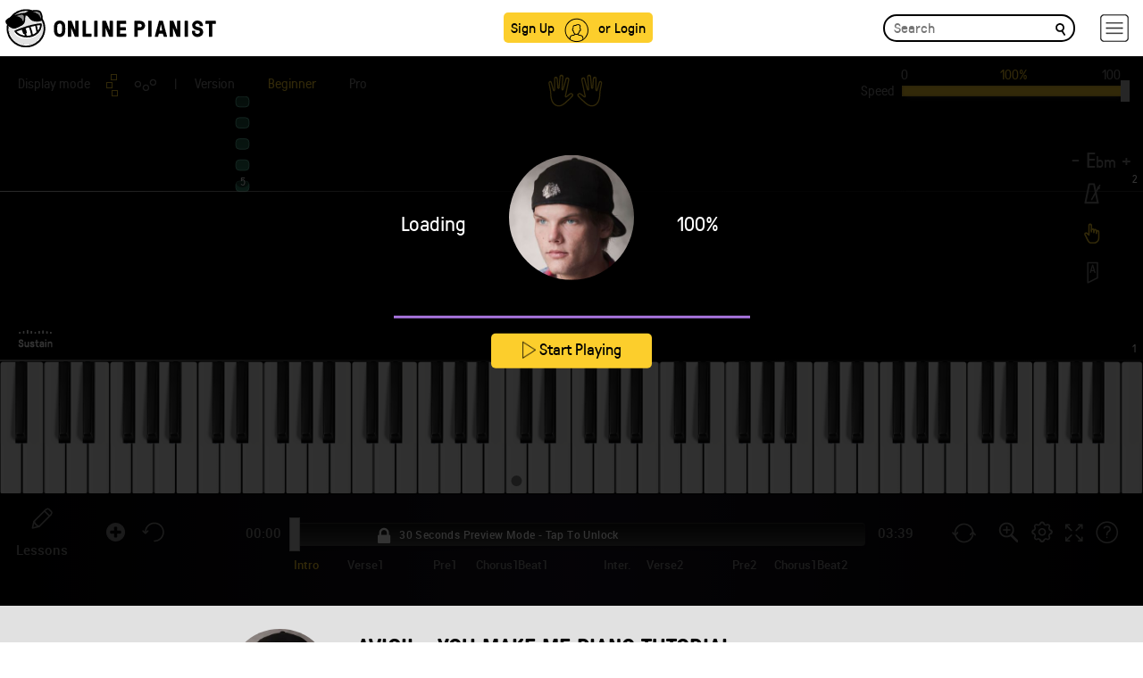

--- FILE ---
content_type: text/html; charset=UTF-8
request_url: https://www.onlinepianist.com/piano-songs/avicii/you-make-me
body_size: 52900
content:
<!DOCTYPE HTML>

<html lang="en">
<head>
    <title>You Make Me Piano Tutorial - Avicii | OnlinePianist</title>
    <meta http-equiv="Content-Type" content="text/html; charset=UTF-8" />
    <meta name="viewport" content="width=device-width, initial-scale=1">
    <meta name="Description" content="Learn how to play You Make Me by Avicii on piano with OnlinePianist, a one of a kind animated piano tutorial application." />
    <META NAME="ROBOTS" CONTENT="INDEX, FOLLOW" />
	<meta name="csrf-token" content="ogs3Ci6srcklhTsc5c7WN1b6aQWd4Rww5NTxQnol">
    <meta name="apple-itunes-app" content="app-id=642104967, app-argument=https://www.onlinepianist.com" />

            <link rel="canonical" href="https://www.onlinepianist.com/piano-songs/avicii/you-make-me" />
<link rel="preconnect" href="https://assets.onlinepianist.com">


<script src="https://assets.onlinepianist.com/assets/js/1.01/jquery.bootstrap.gzip.js"></script>
<script src="/js/main.js?v3"></script>


	

<script defer src="https://assets.onlinepianist.com/assets/js/player/1.1/all.min.gz.js"></script>
<script defer src="/player/api/passparams.js?songid=2033"></script>



      
            



<!-- GDPR Stub File -->
	<script>"use strict"; function _typeof(t) { return (_typeof = "function" == typeof Symbol && "symbol" == typeof Symbol.iterator ? function (t) { return typeof t } : function (t) { return t && "function" == typeof Symbol && t.constructor === Symbol && t !== Symbol.prototype ? "symbol" : typeof t })(t) } !function () { var t = function () { var t, e, o = [], n = window, r = n; for (; r;) { try { if (r.frames.__tcfapiLocator) { t = r; break } } catch (t) { } if (r === n.top) break; r = r.parent } t || (!function t() { var e = n.document, o = !!n.frames.__tcfapiLocator; if (!o) if (e.body) { var r = e.createElement("iframe"); r.style.cssText = "display:none", r.name = "__tcfapiLocator", e.body.appendChild(r) } else setTimeout(t, 5); return !o }(), n.__tcfapi = function () { for (var t = arguments.length, n = new Array(t), r = 0; r < t; r++)n[r] = arguments[r]; if (!n.length) return o; "setGdprApplies" === n[0] ? n.length > 3 && 2 === parseInt(n[1], 10) && "boolean" == typeof n[3] && (e = n[3], "function" == typeof n[2] && n[2]("set", !0)) : "ping" === n[0] ? "function" == typeof n[2] && n[2]({ gdprApplies: e, cmpLoaded: !1, cmpStatus: "stub" }) : o.push(n) }, n.addEventListener("message", (function (t) { var e = "string" == typeof t.data, o = {}; if (e) try { o = JSON.parse(t.data) } catch (t) { } else o = t.data; var n = "object" === _typeof(o) && null !== o ? o.__tcfapiCall : null; n && window.__tcfapi(n.command, n.version, (function (o, r) { var a = { __tcfapiReturn: { returnValue: o, success: r, callId: n.callId } }; t && t.source && t.source.postMessage && t.source.postMessage(e ? JSON.stringify(a) : a, "*") }), n.parameter) }), !1)) }; "undefined" != typeof module ? module.exports = t : t() }();
	</script>

	<!-- CCPA Stub File -->
	<script>(function () { var e = false; var c = window; var t = document; function r() { if (!c.frames["__uspapiLocator"]) { if (t.body) { var a = t.body; var e = t.createElement("iframe"); e.style.cssText = "display:none"; e.name = "__uspapiLocator"; a.appendChild(e) } else { setTimeout(r, 5) } } } r(); function p() { var a = arguments; __uspapi.a = __uspapi.a || []; if (!a.length) { return __uspapi.a } else if (a[0] === "ping") { a[2]({ gdprAppliesGlobally: e, cmpLoaded: false }, true) } else { __uspapi.a.push([].slice.apply(a)) } } function l(t) { var r = typeof t.data === "string"; try { var a = r ? JSON.parse(t.data) : t.data; if (a.__cmpCall) { var n = a.__cmpCall; c.__uspapi(n.command, n.parameter, function (a, e) { var c = { __cmpReturn: { returnValue: a, success: e, callId: n.callId } }; t.source.postMessage(r ? JSON.stringify(c) : c, "*") }) } } catch (a) { } } if (typeof __uspapi !== "function") { c.__uspapi = p; __uspapi.msgHandler = l; c.addEventListener("message", l, false) } })();
	</script>

	<!-- GPP Stub File -->
	<script>window.__gpp_addFrame=function(e){if(!window.frames[e])if(document.body){var t=document.createElement("iframe");t.style.cssText="display:none",t.name=e,document.body.appendChild(t)}else window.setTimeout(window.__gpp_addFrame,10,e)},window.__gpp_stub=function(){var e=arguments;if(__gpp.queue=__gpp.queue||[],__gpp.events=__gpp.events||[],!e.length||1==e.length&&"queue"==e[0])return __gpp.queue;if(1==e.length&&"events"==e[0])return __gpp.events;var t=e[0],p=e.length>1?e[1]:null,s=e.length>2?e[2]:null;if("ping"===t)p({gppVersion:"1.1",cmpStatus:"stub",cmpDisplayStatus:"hidden",signalStatus:"not ready",supportedAPIs:["2:tcfeuv2","5:tcfcav1","6:uspv1","7:usnatv1","8:uscav1","9:usvav1","10:uscov1","11:usutv1","12:usctv1"],cmpId:0,sectionList:[],applicableSections:[],gppString:"",parsedSections:{}},!0);else if("addEventListener"===t){"lastId"in __gpp||(__gpp.lastId=0),__gpp.lastId++;var n=__gpp.lastId;__gpp.events.push({id:n,callback:p,parameter:s}),p({eventName:"listenerRegistered",listenerId:n,data:!0,pingData:{gppVersion:"1.1",cmpStatus:"stub",cmpDisplayStatus:"hidden",signalStatus:"not ready",supportedAPIs:["2:tcfeuv2","5:tcfcav1","6:uspv1","7:usnatv1","8:uscav1","9:usvav1","10:uscov1","11:usutv1","12:usctv1"],cmpId:0,sectionList:[],applicableSections:[],gppString:"",parsedSections:{}}},!0)}else if("removeEventListener"===t){for(var a=!1,i=0;i<__gpp.events.length;i++)if(__gpp.events[i].id==s){__gpp.events.splice(i,1),a=!0;break}p({eventName:"listenerRemoved",listenerId:s,data:a,pingData:{gppVersion:"1.1",cmpStatus:"stub",cmpDisplayStatus:"hidden",signalStatus:"not ready",supportedAPIs:["2:tcfeuv2","5:tcfcav1","6:uspv1","7:usnatv1","8:uscav1","9:usvav1","10:uscov1","11:usutv1","12:usctv1"],cmpId:0,sectionList:[],applicableSections:[],gppString:"",parsedSections:{}}},!0)}else"hasSection"===t?p(!1,!0):"getSection"===t||"getField"===t?p(null,!0):__gpp.queue.push([].slice.apply(e))},window.__gpp_msghandler=function(e){var t="string"==typeof e.data;try{var p=t?JSON.parse(e.data):e.data}catch(e){p=null}if("object"==typeof p&&null!==p&&"__gppCall"in p){var s=p.__gppCall;window.__gpp(s.command,(function(p,n){var a={__gppReturn:{returnValue:p,success:n,callId:s.callId}};e.source.postMessage(t?JSON.stringify(a):a,"*")}),"parameter"in s?s.parameter:null,"version"in s?s.version:"1.1")}},"__gpp"in window&&"function"==typeof window.__gpp||(window.__gpp=window.__gpp_stub,window.addEventListener("message",window.__gpp_msghandler,!1),window.__gpp_addFrame("__gppLocator"));
	</script>

	<script>
		window._sp_queue = [];
		window._sp_ = {
			config: {
				accountId: 1638,
				baseEndpoint: "https://cdn.privacy-mgmt.com",
				usnat: {
					includeUspApi: true,
				},

				gdpr: {},
				events: {
					onMessageChoiceSelect: function () {
						console.log("[event] onMessageChoiceSelect", arguments);
					},
					onMessageReady: function () {
						console.log("[event] onMessageReady", arguments);
					},
					onMessageChoiceError: function () {
						console.log("[event] onMessageChoiceError", arguments);
					},
					onPrivacyManagerAction: function () {
						console.log("[event] onPrivacyManagerAction", arguments);
					},
					onPMCancel: function () {
						console.log("[event] onPMCancel", arguments);
					},
					onMessageReceiveData: function () {
						console.log("[event] onMessageReceiveData", arguments);
					},
					onSPPMObjectReady: function () {
						console.log("[event] onSPPMObjectReady", arguments);
					},

					/* Function required for resurfacing links */
					onConsentReady: function (message_type, uuid, string, info) {
						if (message_type == "usnat" && info.applies) {
							/* code to insert the GPP footer link */
							document.getElementById("pmLink").style.visibility = "visible";
							document.getElementById("pmLink").innerHTML =
								"Do Not Sell or Share My Personal Information";
							document.getElementById("pmLink").onclick = function () {
								/* Set GPP ID */
								window._sp_.usnat.loadPrivacyManagerModal("1035372");
							};
						}
						if (message_type == "gdpr" && info.applies) {
							/* code to insert the GDPR footer link */
							document.getElementById("pmLink").style.visibility = "visible";
							document.getElementById("pmLink").innerHTML =
								"Privacy Preferences";
							document.getElementById("pmLink").onclick = function () {
								/* Set GDPR ID */
								window._sp_.gdpr.loadPrivacyManagerModal("899033");
							};
						}
					},
					onError: function () {
						console.log("[event] onError", arguments);
					},
				},
			},
		};
	</script>
	<script src="https://cdn.privacy-mgmt.com/unified/wrapperMessagingWithoutDetection.js" async></script>	
     <!-- Android manifest -->
    <link rel="manifest" href="/manifest.json">
        <style>
    @font-face {font-family: GT-Pressura;src: url(https://assets.onlinepianist.com/assets/fonts/GT-Pressura/gt-pressura-regular.eot?#iefix) format("embedded-opentype"), url(https://assets.onlinepianist.com/assets/fonts/GT-Pressura/gt-pressura-regular.woff2) format("woff2"), url(https://assets.onlinepianist.com/assets/fonts/GT-Pressura/gt-pressura-regular.woff) format("woff"), url(https://assets.onlinepianist.com/assets/fonts/GT-Pressura/gt-pressura-regular.ttf) format("truetype"), url(https://assets.onlinepianist.com/assets/fonts/GT-Pressura/gt-pressura-regular.svg#font) format("svg");font-weight: 400;font-style: normal;}@font-face {font-family: GT-Pressura-Light;src: url(https://assets.onlinepianist.com/assets/fonts/GT-Pressura/gt-pressura-regular.eot?#iefix) format("embedded-opentype"), url(https://assets.onlinepianist.com/assets/fonts/GT-Pressura/gt-pressura-regular.woff2) format("woff2"), url(https://assets.onlinepianist.com/assets/fonts/GT-Pressura/gt-pressura-regular.woff) format("woff"), url(https://assets.onlinepianist.com/assets/fonts/GT-Pressura/gt-pressura-regular.ttf) format("truetype"), url(https://assets.onlinepianist.com/assets/fonts/GT-Pressura/gt-pressura-regular.svg#font) format("svg");font-weight: lighter;font-style: normal;}@font-face {font-family: GT-Pressura-Bold;src: url(https://assets.onlinepianist.com/assets/fonts/GT-Pressura/gt-pressura-regular.eot?#iefix) format("embedded-opentype"), url(https://assets.onlinepianist.com/assets/fonts/GT-Pressura/gt-pressura-regular.woff2) format("woff2"), url(https://assets.onlinepianist.com/assets/fonts/GT-Pressura/gt-pressura-regular.woff) format("woff"), url(https://assets.onlinepianist.com/assets/fonts/GT-Pressura/gt-pressura-regular.ttf) format("truetype"), url(https://assets.onlinepianist.com/assets/fonts/GT-Pressura/gt-pressura-regular.svg#font) format("svg");font-weight: 700;font-style: normal;}@font-face {font-family: Roboto;src: url(https://assets.onlinepianist.com/assets/fonts/Roboto/roboto-medium.eot?#iefix) format("embedded-opentype"), url(https://assets.onlinepianist.com/assets/fonts/Roboto/roboto-medium.woff2) format("woff2"), url(https://assets.onlinepianist.com/assets/fonts/Roboto/roboto-medium.woff) format("woff"), url(https://assets.onlinepianist.com/assets/fonts/Roboto/roboto-medium.ttf) format("truetype"), url(https://assets.onlinepianist.com/assets/fonts/Roboto/roboto-medium.svg#font) format("svg");font-weight: 400;font-style: normal;}fieldset {padding: 0;margin: 0;border: 0;min-width: 0;}legend {display: block;width: 100%;padding: 0;margin-bottom: 20px;font-size: 21px;line-height: inherit;color: #333;border: 0;border-bottom: 1px solid #e5e5e5;}label {display: inline-block;max-width: 100%;margin-bottom: 5px;font-weight: 700;}input[type="search"] {box-sizing: border-box;}input[type="checkbox"], input[type="radio"] {margin: 4px 0 0;margin-top: 1px\9;line-height: normal;}input[type="file"] {display: block;}input[type="range"] {display: block;width: 100%;}select[multiple], select[size] {height: auto;}input[type="checkbox"]:focus, input[type="file"]:focus, input[type="radio"]:focus {outline: thin dotted;outline: 5px auto -webkit-focus-ring-color;outline-offset: -2px;}output {display: block;padding-top: 7px;font-size: 14px;line-height: 1.42857;color: #555;}.form-control {display: block;width: 100%;height: 34px;padding: 6px 12px;font-size: 14px;line-height: 1.42857;color: #555;background-color: #fff;background-image: none;border: 1px solid #ccc;border-radius: 4px;box-shadow: inset 0 1px 1px rgba(0, 0, 0, 0.075);transition: border-color ease-in-out 0.15s, box-shadow ease-in-out 0.15s;}.form-control:focus {border-color: #66afe9;outline: 0;box-shadow: inset 0 1px 1px rgba(0, 0, 0, 0.075), 0 0 8px rgba(102, 175, 233, 0.6);}.form-control::-moz-placeholder {color: #999;opacity: 1;}.form-control:-ms-input-placeholder {color: #999;}.form-control::-webkit-input-placeholder {color: #999;}.form-control[disabled], .form-control[readonly], fieldset[disabled] .form-control {background-color: #eee;opacity: 1;}.form-control[disabled], fieldset[disabled] .form-control {cursor: not-allowed;}textarea.form-control {height: auto;}input[type="search"] {-webkit-appearance: none;}@media screen and (-webkit-min-device-pixel-ratio: 0) {input[type="date"].form-control, input[type="datetime-local"].form-control, input[type="month"].form-control, input[type="time"].form-control {line-height: 34px;}.input-group-sm input[type="date"], .input-group-sm input[type="datetime-local"], .input-group-sm input[type="month"], .input-group-sm input[type="time"], input[type="date"].input-sm, input[type="datetime-local"].input-sm, input[type="month"].input-sm, input[type="time"].input-sm {line-height: 30px;}.input-group-lg input[type="date"], .input-group-lg input[type="datetime-local"], .input-group-lg input[type="month"], .input-group-lg input[type="time"], input[type="date"].input-lg, input[type="datetime-local"].input-lg, input[type="month"].input-lg, input[type="time"].input-lg {line-height: 46px;}}.form-group {margin-bottom: 15px;}.checkbox, .radio {position: relative;display: block;margin-top: 10px;margin-bottom: 10px;}.checkbox label, .radio label {min-height: 20px;padding-left: 20px;margin-bottom: 0;font-weight: 400;cursor: pointer;}.checkbox input[type="checkbox"], .checkbox-inline input[type="checkbox"], .radio input[type="radio"], .radio-inline input[type="radio"] {position: absolute;margin-left: -20px;margin-top: 4px\9;}.checkbox + .checkbox, .radio + .radio {margin-top: -5px;}.checkbox-inline, .radio-inline {position: relative;display: inline-block;padding-left: 20px;margin-bottom: 0;vertical-align: middle;font-weight: 400;cursor: pointer;}.checkbox-inline + .checkbox-inline, .radio-inline + .radio-inline {margin-top: 0;margin-left: 10px;}fieldset[disabled] input[type="checkbox"], fieldset[disabled] input[type="radio"], input[type="checkbox"].disabled, input[type="checkbox"][disabled], input[type="radio"].disabled, input[type="radio"][disabled] {cursor: not-allowed;}.checkbox-inline.disabled, .radio-inline.disabled, fieldset[disabled] .checkbox-inline, fieldset[disabled] .radio-inline {cursor: not-allowed;}.checkbox.disabled label, .radio.disabled label, fieldset[disabled] .checkbox label, fieldset[disabled] .radio label {cursor: not-allowed;}.form-control-static {padding-top: 7px;padding-bottom: 7px;margin-bottom: 0;min-height: 34px;}.form-control-static.input-lg, .form-control-static.input-sm {padding-left: 0;padding-right: 0;}.input-sm {height: 30px;padding: 5px 10px;font-size: 12px;line-height: 1.5;border-radius: 3px;}select.input-sm {height: 30px;line-height: 30px;}select[multiple].input-sm, textarea.input-sm {height: auto;}.form-group-sm .form-control {height: 30px;padding: 5px 10px;font-size: 12px;line-height: 1.5;border-radius: 3px;}.form-group-sm select.form-control {height: 30px;line-height: 30px;}.form-group-sm select[multiple].form-control, .form-group-sm textarea.form-control {height: auto;}.form-group-sm .form-control-static {height: 30px;min-height: 32px;padding: 6px 10px;font-size: 12px;line-height: 1.5;}.input-lg {height: 46px;padding: 10px 16px;font-size: 18px;line-height: 1.33333;border-radius: 6px;}select.input-lg {height: 46px;line-height: 46px;}select[multiple].input-lg, textarea.input-lg {height: auto;}.form-group-lg .form-control {height: 46px;padding: 10px 16px;font-size: 18px;line-height: 1.33333;border-radius: 6px;}.form-group-lg select.form-control {height: 46px;line-height: 46px;}.form-group-lg select[multiple].form-control, .form-group-lg textarea.form-control {height: auto;}.form-group-lg .form-control-static {height: 46px;min-height: 38px;padding: 11px 16px;font-size: 18px;line-height: 1.33333;}.has-feedback {position: relative;}.has-feedback .form-control {padding-right: 42.5px;}.form-control-feedback {position: absolute;top: 0;right: 0;z-index: 2;display: block;width: 34px;height: 34px;line-height: 34px;text-align: center;pointer-events: none;}.form-group-lg .form-control + .form-control-feedback, .input-group-lg + .form-control-feedback, .input-lg + .form-control-feedback {width: 46px;height: 46px;line-height: 46px;}.form-group-sm .form-control + .form-control-feedback, .input-group-sm + .form-control-feedback, .input-sm + .form-control-feedback {width: 30px;height: 30px;line-height: 30px;}.has-success .checkbox, .has-success .checkbox-inline, .has-success .control-label, .has-success .help-block, .has-success .radio, .has-success .radio-inline, .has-success.checkbox label, .has-success.checkbox-inline label, .has-success.radio label, .has-success.radio-inline label {color: #3c763d;}.has-success .form-control {border-color: #3c763d;box-shadow: inset 0 1px 1px rgba(0, 0, 0, 0.075);}.has-success .form-control:focus {border-color: #2b542c;box-shadow: inset 0 1px 1px rgba(0, 0, 0, 0.075), 0 0 6px #67b168;}.has-success .input-group-addon {color: #3c763d;border-color: #3c763d;background-color: #dff0d8;}.has-success .form-control-feedback {color: #3c763d;}.has-warning .checkbox, .has-warning .checkbox-inline, .has-warning .control-label, .has-warning .help-block, .has-warning .radio, .has-warning .radio-inline, .has-warning.checkbox label, .has-warning.checkbox-inline label, .has-warning.radio label, .has-warning.radio-inline label {color: #8a6d3b;}.has-warning .form-control {border-color: #8a6d3b;box-shadow: inset 0 1px 1px rgba(0, 0, 0, 0.075);}.has-warning .form-control:focus {border-color: #66512c;box-shadow: inset 0 1px 1px rgba(0, 0, 0, 0.075), 0 0 6px #c0a16b;}.has-warning .input-group-addon {color: #8a6d3b;border-color: #8a6d3b;background-color: #fcf8e3;}.has-warning .form-control-feedback {color: #8a6d3b;}.has-error .checkbox, .has-error .checkbox-inline, .has-error .control-label, .has-error .help-block, .has-error .radio, .has-error .radio-inline, .has-error.checkbox label, .has-error.checkbox-inline label, .has-error.radio label, .has-error.radio-inline label {color: #a94442;}.has-error .form-control {border-color: #a94442;box-shadow: inset 0 1px 1px rgba(0, 0, 0, 0.075);}.has-error .form-control:focus {border-color: #843534;box-shadow: inset 0 1px 1px rgba(0, 0, 0, 0.075), 0 0 6px #ce8483;}.has-error .input-group-addon {color: #a94442;border-color: #a94442;background-color: #f2dede;}.has-error .form-control-feedback {color: #a94442;}.has-feedback label ~ .form-control-feedback {top: 25px;}.has-feedback label.sr-only ~ .form-control-feedback {top: 0;}.help-block {display: block;margin-top: 5px;margin-bottom: 10px;color: #737373;}@media (min-width: 768px) {.form-inline .form-group {display: inline-block;margin-bottom: 0;vertical-align: middle;}.form-inline .form-control {display: inline-block;width: auto;vertical-align: middle;}.form-inline .form-control-static {display: inline-block;}.form-inline .input-group {display: inline-table;vertical-align: middle;}.form-inline .input-group .form-control, .form-inline .input-group .input-group-addon, .form-inline .input-group .input-group-btn {width: auto;}.form-inline .input-group > .form-control {width: 100%;}.form-inline .control-label {margin-bottom: 0;vertical-align: middle;}.form-inline .checkbox, .form-inline .radio {display: inline-block;margin-top: 0;margin-bottom: 0;vertical-align: middle;}.form-inline .checkbox label, .form-inline .radio label {padding-left: 0;}.form-inline .checkbox input[type="checkbox"], .form-inline .radio input[type="radio"] {position: relative;margin-left: 0;}.form-inline .has-feedback .form-control-feedback {top: 0;}}.form-horizontal .checkbox, .form-horizontal .checkbox-inline, .form-horizontal .radio, .form-horizontal .radio-inline {margin-top: 0;margin-bottom: 0;padding-top: 7px;}.form-horizontal .checkbox, .form-horizontal .radio {min-height: 27px;}.form-horizontal .form-group {margin-left: -15px;margin-right: -15px;}.form-horizontal .form-group:after, .form-horizontal .form-group:before {content: " ";display: table;}.form-horizontal .form-group:after {clear: both;}@media (min-width: 768px) {.form-horizontal .control-label {text-align: right;margin-bottom: 0;padding-top: 7px;}}.form-horizontal .has-feedback .form-control-feedback {right: 15px;}@media (min-width: 768px) {.form-horizontal .form-group-lg .control-label {padding-top: 14.33333px;font-size: 18px;}}@media (min-width: 768px) {.form-horizontal .form-group-sm .control-label {padding-top: 6px;font-size: 12px;}}html {font-family: sans-serif;-ms-text-size-adjust: 100%;-webkit-text-size-adjust: 100%;}body {margin: 0;}article, aside, details, figcaption, figure, footer, header, hgroup, main, menu, nav, section, summary {display: block;}audio, canvas, progress, video {display: inline-block;vertical-align: baseline;}audio:not([controls]) {display: none;height: 0;}[hidden], template {display: none;}a {background-color: transparent;}a:active, a:hover {outline: 0;}abbr[title] {border-bottom: 1px dotted;}b, strong {font-weight: 700;}dfn {font-style: italic;}.artists p, h1 {font-size: 2em;margin: 0.67em 0;}mark {background: #ff0;color: #000;}small {font-size: 80%;}sub, sup {font-size: 75%;line-height: 0;position: relative;vertical-align: baseline;}sup {top: -0.5em;}sub {bottom: -0.25em;}img {border: 0;}svg:not(:root) {overflow: hidden;}figure {margin: 1em 40px;}hr {box-sizing: content-box;height: 0;}pre {overflow: auto;}code, kbd, pre, samp {font-family: monospace, monospace;font-size: 1em;}.new-modal .modal-body a, button, input, optgroup, select, textarea {color: inherit;font: inherit;margin: 0;}.new-modal .modal-body a, button {overflow: visible;}.new-modal .modal-body a, button, select {text-transform: none;}.new-modal .modal-body a, button, html input[type="button"], input[type="reset"], input[type="submit"] {-webkit-appearance: button;cursor: pointer;}.new-modal .modal-body a[disabled], button[disabled], html input[disabled] {cursor: default;}.new-modal .modal-body a::-moz-focus-inner, button::-moz-focus-inner, input::-moz-focus-inner {border: 0;padding: 0;}input {line-height: normal;}input[type="checkbox"], input[type="radio"] {box-sizing: border-box;padding: 0;}input[type="number"]::-webkit-inner-spin-button, input[type="number"]::-webkit-outer-spin-button {height: auto;}input[type="search"] {-webkit-appearance: textfield;box-sizing: content-box;}input[type="search"]::-webkit-search-cancel-button, input[type="search"]::-webkit-search-decoration {-webkit-appearance: none;}fieldset {border: 1px solid silver;margin: 0 2px;padding: 0.35em 0.625em 0.75em;}legend {border: 0;padding: 0;}textarea {overflow: auto;}optgroup {font-weight: 700;}table {border-collapse: collapse;border-spacing: 0;}td, th {padding: 0;}* {box-sizing: border-box;}:after, :before {box-sizing: border-box;}html {font-size: 10px;-webkit-tap-highlight-color: transparent;}body {font-family: "Helvetica Neue", Helvetica, Arial, sans-serif;font-size: 14px;line-height: 1.42857;color: #333;background-color: #fff;}.new-modal .modal-body a, button, input, select, textarea {font-family: inherit;font-size: inherit;line-height: inherit;}a {color: #337ab7;text-decoration: none;}a:focus, a:hover {color: #23527c;text-decoration: underline;}a:focus {outline: thin dotted;outline: 5px auto -webkit-focus-ring-color;outline-offset: -2px;}figure {margin: 0;}img {vertical-align: middle;}.img-responsive {display: block;max-width: 100%;height: auto;}.img-rounded {border-radius: 6px;}.img-thumbnail {padding: 4px;line-height: 1.42857;background-color: #fff;border: 1px solid #ddd;border-radius: 4px;transition: all 0.2s ease-in-out;display: inline-block;max-width: 100%;height: auto;}.img-circle {border-radius: 50%;}hr {margin-top: 20px;margin-bottom: 20px;border: 0;border-top: 1px solid #eee;}.sr-only {position: absolute;width: 1px;height: 1px;margin: -1px;padding: 0;overflow: hidden;clip: rect(0, 0, 0, 0);border: 0;}.sr-only-focusable:active, .sr-only-focusable:focus {position: static;width: auto;height: auto;margin: 0;overflow: visible;clip: auto;}[role="button"] {cursor: pointer;}.animated-tutorials h3, .artists p, .device div p, .h1, .h2, .h3, .h4, .h5, .h6, h1, h2, h3, h4, h5, h6 {font-family: inherit;font-weight: 500;line-height: 1.1;color: inherit;}.animated-tutorials h3 .small, .animated-tutorials h3 small, .artists p .small, .artists p small, .device div p .small, .device div p small, .h1 .small, .h1 small, .h2 .small, .h2 small, .h3 .small, .h3 small, .h4 .small, .h4 small, .h5 .small, .h5 small, .h6 .small, .h6 small, h1 .small, h1 small, h2 .small, h2 small, h3 .small, h3 small, h4 .small, h4 small, h5 .small, h5 small, h6 .small, h6 small {font-weight: 400;line-height: 1;color: #777;}.animated-tutorials h3, .artists p, .device div p, .h1, .h2, .h3, h1, h2, h3 {margin-top: 20px;margin-bottom: 10px;}.animated-tutorials h3 .small, .animated-tutorials h3 small, .artists p .small, .artists p small, .device div p .small, .device div p small, .h1 .small, .h1 small, .h2 .small, .h2 small, .h3 .small, .h3 small, h1 .small, h1 small, h2 .small, h2 small, h3 .small, h3 small {font-size: 65%;}.h4, .h5, .h6, h4, h5, h6 {margin-top: 10px;margin-bottom: 10px;}.h4 .small, .h4 small, .h5 .small, .h5 small, .h6 .small, .h6 small, h4 .small, h4 small, h5 .small, h5 small, h6 .small, h6 small {font-size: 75%;}.artists p, .h1, h1 {font-size: 36px;}.animated-tutorials h3, .device div p, .h2, h2 {font-size: 30px;}.h3, h3 {font-size: 24px;}.h4, h4 {font-size: 18px;}.h5, h5 {font-size: 14px;}.h6, h6 {font-size: 12px;}p {margin: 0 0 10px;}.lead {margin-bottom: 20px;font-size: 16px;font-weight: 300;line-height: 1.4;}@media (min-width: 768px) {.lead {font-size: 21px;}}.small, small {font-size: 85%;}.mark, mark {background-color: #fcf8e3;padding: 0.2em;}.text-left {text-align: left;}.text-right {text-align: right;}.text-center {text-align: center;}.text-justify {text-align: justify;}.text-nowrap {white-space: nowrap;}.text-lowercase {text-transform: lowercase;}.initialism, .text-uppercase {text-transform: uppercase;}.text-capitalize {text-transform: capitalize;}.text-muted {color: #777;}.text-primary {color: #337ab7;}a.text-primary:focus, a.text-primary:hover {color: #286090;}.text-success {color: #3c763d;}a.text-success:focus, a.text-success:hover {color: #2b542c;}.text-info {color: #31708f;}a.text-info:focus, a.text-info:hover {color: #245269;}.text-warning {color: #8a6d3b;}a.text-warning:focus, a.text-warning:hover {color: #66512c;}.text-danger {color: #a94442;}a.text-danger:focus, a.text-danger:hover {color: #843534;}.bg-primary {color: #fff;}.bg-primary {background-color: #337ab7;}a.bg-primary:focus, a.bg-primary:hover {background-color: #286090;}.bg-success {background-color: #dff0d8;}a.bg-success:focus, a.bg-success:hover {background-color: #c1e2b3;}.bg-info {background-color: #d9edf7;}a.bg-info:focus, a.bg-info:hover {background-color: #afd9ee;}.bg-warning {background-color: #fcf8e3;}a.bg-warning:focus, a.bg-warning:hover {background-color: #f7ecb5;}.bg-danger {background-color: #f2dede;}a.bg-danger:focus, a.bg-danger:hover {background-color: #e4b9b9;}.page-header {padding-bottom: 9px;margin: 40px 0 20px;border-bottom: 1px solid #eee;}ol, ul {margin-top: 0;margin-bottom: 10px;}ol ol, ol ul, ul ol, ul ul {margin-bottom: 0;}.list-unstyled {padding-left: 0;list-style: none;}.list-inline {padding-left: 0;list-style: none;margin-left: -5px;}.list-inline > li {display: inline-block;padding-left: 5px;padding-right: 5px;}dl {margin-top: 0;margin-bottom: 20px;}dd, dt {line-height: 1.42857;}dt {font-weight: 700;}dd {margin-left: 0;}.dl-horizontal dd:after, .dl-horizontal dd:before {content: " ";display: table;}.dl-horizontal dd:after {clear: both;}@media (min-width: 768px) {.dl-horizontal dt {float: left;width: 160px;clear: left;text-align: right;overflow: hidden;text-overflow: ellipsis;white-space: nowrap;}.dl-horizontal dd {margin-left: 180px;}}abbr[data-original-title], abbr[title] {cursor: help;border-bottom: 1px dotted #777;}.initialism {font-size: 90%;}blockquote {padding: 10px 20px;margin: 0 0 20px;font-size: 17.5px;border-left: 5px solid #eee;}blockquote ol:last-child, blockquote p:last-child, blockquote ul:last-child {margin-bottom: 0;}blockquote .small, blockquote footer, blockquote small {display: block;font-size: 80%;line-height: 1.42857;color: #777;}blockquote .small:before, blockquote footer:before, blockquote small:before {content: "\2014 \00A0";}.blockquote-reverse, blockquote.pull-right {padding-right: 15px;padding-left: 0;border-right: 5px solid #eee;border-left: 0;text-align: right;}.blockquote-reverse .small:before, .blockquote-reverse footer:before, .blockquote-reverse small:before, blockquote.pull-right .small:before, blockquote.pull-right footer:before, blockquote.pull-right small:before {content: "";}.blockquote-reverse .small:after, .blockquote-reverse footer:after, .blockquote-reverse small:after, blockquote.pull-right .small:after, blockquote.pull-right footer:after, blockquote.pull-right small:after {content: "\00A0 \2014";}address {margin-bottom: 20px;font-style: normal;line-height: 1.42857;}.container {margin-right: auto;margin-left: auto;padding-left: 15px;padding-right: 15px;}.container:after, .container:before {content: " ";display: table;}.container:after {clear: both;}@media (min-width: 768px) {.container {width: 750px;}}@media (min-width: 992px) {.container {width: 970px;}}@media (min-width: 1200px) {.container {width: 64vw;max-width:1170px;}}.container-fluid {margin-right: auto;margin-left: auto;padding-left: 15px;padding-right: 15px;}.container-fluid:after, .container-fluid:before {content: " ";display: table;}.container-fluid:after {clear: both;}.row {margin-left: -15px;margin-right: -15px;}.row:after, .row:before {content: " ";display: table;}.row:after {clear: both;}.col-lg-1, .col-lg-10, .col-lg-11, .col-lg-12, .col-lg-2, .col-lg-3, .col-lg-4, .col-lg-5, .col-lg-6, .col-lg-7, .col-lg-8, .col-lg-9, .col-md-1, .col-md-10, .col-md-11, .col-md-12, .col-md-2, .col-md-3, .col-md-4, .col-md-5, .col-md-6, .col-md-7, .col-md-8, .col-md-9, .col-sm-1, .col-sm-10, .col-sm-11, .col-sm-12, .col-sm-2, .col-sm-3, .col-sm-4, .col-sm-5, .col-sm-6, .col-sm-7, .col-sm-8, .col-sm-9, .col-xs-1, .col-xs-10, .col-xs-11, .col-xs-12, .col-xs-2, .col-xs-3, .col-xs-4, .col-xs-5, .col-xs-6, .col-xs-7, .col-xs-8, .col-xs-9 {position: relative;min-height: 1px;padding-left: 15px;padding-right: 15px;}.col-xs-1, .col-xs-10, .col-xs-11, .col-xs-12, .col-xs-2, .col-xs-3, .col-xs-4, .col-xs-5, .col-xs-6, .col-xs-7, .col-xs-8, .col-xs-9 {float: left;}.col-xs-1 {width: 8.33333%;}.col-xs-2 {width: 16.66667%;}.col-xs-3 {width: 25%;}.col-xs-4 {width: 33.33333%;}.col-xs-5 {width: 41.66667%;}.col-xs-6 {width: 50%;}.col-xs-7 {width: 58.33333%;}.col-xs-8 {width: 66.66667%;}.col-xs-9 {width: 75%;}.col-xs-10 {width: 83.33333%;}.col-xs-11 {width: 91.66667%;}.col-xs-12 {width: 100%;}.col-xs-pull-0 {right: auto;}.col-xs-pull-1 {right: 8.33333%;}.col-xs-pull-2 {right: 16.66667%;}.col-xs-pull-3 {right: 25%;}.col-xs-pull-4 {right: 33.33333%;}.col-xs-pull-5 {right: 41.66667%;}.col-xs-pull-6 {right: 50%;}.col-xs-pull-7 {right: 58.33333%;}.col-xs-pull-8 {right: 66.66667%;}.col-xs-pull-9 {right: 75%;}.col-xs-pull-10 {right: 83.33333%;}.col-xs-pull-11 {right: 91.66667%;}.col-xs-pull-12 {right: 100%;}.col-xs-push-0 {left: auto;}.col-xs-push-1 {left: 8.33333%;}.col-xs-push-2 {left: 16.66667%;}.col-xs-push-3 {left: 25%;}.col-xs-push-4 {left: 33.33333%;}.col-xs-push-5 {left: 41.66667%;}.col-xs-push-6 {left: 50%;}.col-xs-push-7 {left: 58.33333%;}.col-xs-push-8 {left: 66.66667%;}.col-xs-push-9 {left: 75%;}.col-xs-push-10 {left: 83.33333%;}.col-xs-push-11 {left: 91.66667%;}.col-xs-push-12 {left: 100%;}.col-xs-offset-0 {margin-left: 0;}.col-xs-offset-1 {margin-left: 8.33333%;}.col-xs-offset-2 {margin-left: 16.66667%;}.col-xs-offset-3 {margin-left: 25%;}.col-xs-offset-4 {margin-left: 33.33333%;}.col-xs-offset-5 {margin-left: 41.66667%;}.col-xs-offset-6 {margin-left: 50%;}.col-xs-offset-7 {margin-left: 58.33333%;}.col-xs-offset-8 {margin-left: 66.66667%;}.col-xs-offset-9 {margin-left: 75%;}.col-xs-offset-10 {margin-left: 83.33333%;}.col-xs-offset-11 {margin-left: 91.66667%;}.col-xs-offset-12 {margin-left: 100%;}@media (min-width: 768px) {.col-sm-1, .col-sm-10, .col-sm-11, .col-sm-12, .col-sm-2, .col-sm-3, .col-sm-4, .col-sm-5, .col-sm-6, .col-sm-7, .col-sm-8, .col-sm-9 {float: left;}.col-sm-1 {width: 8.33333%;}.col-sm-2 {width: 16.66667%;}.col-sm-3 {width: 25%;}.col-sm-4 {width: 33.33333%;}.col-sm-5 {width: 41.66667%;}.col-sm-6 {width: 50%;}.col-sm-7 {width: 58.33333%;}.col-sm-8 {width: 66.66667%;}.col-sm-9 {width: 75%;}.col-sm-10 {width: 83.33333%;}.col-sm-11 {width: 91.66667%;}.col-sm-12 {width: 100%;}.col-sm-pull-0 {right: auto;}.col-sm-pull-1 {right: 8.33333%;}.col-sm-pull-2 {right: 16.66667%;}.col-sm-pull-3 {right: 25%;}.col-sm-pull-4 {right: 33.33333%;}.col-sm-pull-5 {right: 41.66667%;}.col-sm-pull-6 {right: 50%;}.col-sm-pull-7 {right: 58.33333%;}.col-sm-pull-8 {right: 66.66667%;}.col-sm-pull-9 {right: 75%;}.col-sm-pull-10 {right: 83.33333%;}.col-sm-pull-11 {right: 91.66667%;}.col-sm-pull-12 {right: 100%;}.col-sm-push-0 {left: auto;}.col-sm-push-1 {left: 8.33333%;}.col-sm-push-2 {left: 16.66667%;}.col-sm-push-3 {left: 25%;}.col-sm-push-4 {left: 33.33333%;}.col-sm-push-5 {left: 41.66667%;}.col-sm-push-6 {left: 50%;}.col-sm-push-7 {left: 58.33333%;}.col-sm-push-8 {left: 66.66667%;}.col-sm-push-9 {left: 75%;}.col-sm-push-10 {left: 83.33333%;}.col-sm-push-11 {left: 91.66667%;}.col-sm-push-12 {left: 100%;}.col-sm-offset-0 {margin-left: 0;}.col-sm-offset-1 {margin-left: 8.33333%;}.col-sm-offset-2 {margin-left: 16.66667%;}.col-sm-offset-3 {margin-left: 25%;}.col-sm-offset-4 {margin-left: 33.33333%;}.col-sm-offset-5 {margin-left: 41.66667%;}.col-sm-offset-6 {margin-left: 50%;}.col-sm-offset-7 {margin-left: 58.33333%;}.col-sm-offset-8 {margin-left: 66.66667%;}.col-sm-offset-9 {margin-left: 75%;}.col-sm-offset-10 {margin-left: 83.33333%;}.col-sm-offset-11 {margin-left: 91.66667%;}.col-sm-offset-12 {margin-left: 100%;}}@media (min-width: 992px) {.col-md-1, .col-md-10, .col-md-11, .col-md-12, .col-md-2, .col-md-3, .col-md-4, .col-md-5, .col-md-6, .col-md-7, .col-md-8, .col-md-9 {float: left;}.col-md-1 {width: 8.33333%;}.col-md-2 {width: 16.66667%;}.col-md-3 {width: 25%;}.col-md-4 {width: 33.33333%;}.col-md-5 {width: 41.66667%;}.col-md-6 {width: 50%;}.col-md-7 {width: 58.33333%;}.col-md-8 {width: 66.66667%;}.col-md-9 {width: 75%;}.col-md-10 {width: 83.33333%;}.col-md-11 {width: 91.66667%;}.col-md-12 {width: 100%;}.col-md-pull-0 {right: auto;}.col-md-pull-1 {right: 8.33333%;}.col-md-pull-2 {right: 16.66667%;}.col-md-pull-3 {right: 25%;}.col-md-pull-4 {right: 33.33333%;}.col-md-pull-5 {right: 41.66667%;}.col-md-pull-6 {right: 50%;}.col-md-pull-7 {right: 58.33333%;}.col-md-pull-8 {right: 66.66667%;}.col-md-pull-9 {right: 75%;}.col-md-pull-10 {right: 83.33333%;}.col-md-pull-11 {right: 91.66667%;}.col-md-pull-12 {right: 100%;}.col-md-push-0 {left: auto;}.col-md-push-1 {left: 8.33333%;}.col-md-push-2 {left: 16.66667%;}.col-md-push-3 {left: 25%;}.col-md-push-4 {left: 33.33333%;}.col-md-push-5 {left: 41.66667%;}.col-md-push-6 {left: 50%;}.col-md-push-7 {left: 58.33333%;}.col-md-push-8 {left: 66.66667%;}.col-md-push-9 {left: 75%;}.col-md-push-10 {left: 83.33333%;}.col-md-push-11 {left: 91.66667%;}.col-md-push-12 {left: 100%;}.col-md-offset-0 {margin-left: 0;}.col-md-offset-1 {margin-left: 8.33333%;}.col-md-offset-2 {margin-left: 16.66667%;}.col-md-offset-3 {margin-left: 25%;}.col-md-offset-4 {margin-left: 33.33333%;}.col-md-offset-5 {margin-left: 41.66667%;}.col-md-offset-6 {margin-left: 50%;}.col-md-offset-7 {margin-left: 58.33333%;}.col-md-offset-8 {margin-left: 66.66667%;}.col-md-offset-9 {margin-left: 75%;}.col-md-offset-10 {margin-left: 83.33333%;}.col-md-offset-11 {margin-left: 91.66667%;}.col-md-offset-12 {margin-left: 100%;}}@media (min-width: 1200px) {.col-lg-1, .col-lg-10, .col-lg-11, .col-lg-12, .col-lg-2, .col-lg-3, .col-lg-4, .col-lg-5, .col-lg-6, .col-lg-7, .col-lg-8, .col-lg-9 {float: left;}.col-lg-1 {width: 8.33333%;}.col-lg-2 {width: 16.66667%;}.col-lg-3 {width: 25%;}.col-lg-4 {width: 33.33333%;}.col-lg-5 {width: 41.66667%;}.col-lg-6 {width: 50%;}.col-lg-7 {width: 58.33333%;}.col-lg-8 {width: 66.66667%;}.col-lg-9 {width: 75%;}.col-lg-10 {width: 83.33333%;}.col-lg-11 {width: 91.66667%;}.col-lg-12 {width: 100%;}.col-lg-pull-0 {right: auto;}.col-lg-pull-1 {right: 8.33333%;}.col-lg-pull-2 {right: 16.66667%;}.col-lg-pull-3 {right: 25%;}.col-lg-pull-4 {right: 33.33333%;}.col-lg-pull-5 {right: 41.66667%;}.col-lg-pull-6 {right: 50%;}.col-lg-pull-7 {right: 58.33333%;}.col-lg-pull-8 {right: 66.66667%;}.col-lg-pull-9 {right: 75%;}.col-lg-pull-10 {right: 83.33333%;}.col-lg-pull-11 {right: 91.66667%;}.col-lg-pull-12 {right: 100%;}.col-lg-push-0 {left: auto;}.col-lg-push-1 {left: 8.33333%;}.col-lg-push-2 {left: 16.66667%;}.col-lg-push-3 {left: 25%;}.col-lg-push-4 {left: 33.33333%;}.col-lg-push-5 {left: 41.66667%;}.col-lg-push-6 {left: 50%;}.col-lg-push-7 {left: 58.33333%;}.col-lg-push-8 {left: 66.66667%;}.col-lg-push-9 {left: 75%;}.col-lg-push-10 {left: 83.33333%;}.col-lg-push-11 {left: 91.66667%;}.col-lg-push-12 {left: 100%;}.col-lg-offset-0 {margin-left: 0;}.col-lg-offset-1 {margin-left: 8.33333%;}.col-lg-offset-2 {margin-left: 16.66667%;}.col-lg-offset-3 {margin-left: 25%;}.col-lg-offset-4 {margin-left: 33.33333%;}.col-lg-offset-5 {margin-left: 41.66667%;}.col-lg-offset-6 {margin-left: 50%;}.col-lg-offset-7 {margin-left: 58.33333%;}.col-lg-offset-8 {margin-left: 66.66667%;}.col-lg-offset-9 {margin-left: 75%;}.col-lg-offset-10 {margin-left: 83.33333%;}.col-lg-offset-11 {margin-left: 91.66667%;}.col-lg-offset-12 {margin-left: 100%;}}.fade {opacity: 0;transition: opacity 0.15s linear;}.fade.in {opacity: 1;}.collapse {display: none;}.collapse.in {display: block;}tr.collapse.in {display: table-row;}tbody.collapse.in {display: table-row-group;}.collapsing {position: relative;height: 0;overflow: hidden;transition-property: height, visibility;transition-duration: 0.35s;transition-timing-function: ease;}.caret {display: inline-block;width: 0;height: 0;margin-left: 2px;vertical-align: middle;border-top: 4px dashed;border-top: 4px solid\9;border-right: 4px solid transparent;border-left: 4px solid transparent;}.dropdown, .dropup {position: relative;}.dropdown-toggle:focus {outline: 0;}.dropdown-menu {position: absolute;top: 100%;left: 0;z-index: 1000;display: none;float: left;min-width: 160px;padding: 5px 0;margin: 0 0 0;list-style: none;font-size: 14px;text-align: left;background-color: #fff;border: 1px solid #ccc;border: 1px solid rgba(0, 0, 0, 0.15);border-radius: 4px;box-shadow: 0 6px 12px rgba(0, 0, 0, 0.175);background-clip: padding-box;}.dropdown-menu.pull-right {right: 0;left: auto;}.dropdown-menu .divider {height: 1px;margin: 9px 0;overflow: hidden;background-color: #e5e5e5;}.dropdown-menu > li > a {display: block;padding: 3px 20px;clear: both;font-weight: 400;line-height: 1.42857;color: #333;white-space: nowrap;}.dropdown-menu > li > a:focus, .dropdown-menu > li > a:hover {text-decoration: none;color: #262626;background-color: #f5f5f5;}.dropdown-menu > .active > a, .dropdown-menu > .active > a:focus, .dropdown-menu > .active > a:hover {color: #fff;text-decoration: none;outline: 0;background-color: #337ab7;}.dropdown-menu > .disabled > a, .dropdown-menu > .disabled > a:focus, .dropdown-menu > .disabled > a:hover {color: #777;}.dropdown-menu > .disabled > a:focus, .dropdown-menu > .disabled > a:hover {text-decoration: none;background-color: transparent;background-image: none;filter: progid:DXImageTransform.Microsoft.gradient(enabled=false);cursor: not-allowed;}.open > .dropdown-menu {display: block;}.open > a {outline: 0;}.dropdown-menu-right {left: auto;right: 0;}.dropdown-menu-left {left: 0;right: auto;}.dropdown-header {display: block;padding: 3px 20px;font-size: 12px;line-height: 1.42857;color: #777;white-space: nowrap;}.dropdown-backdrop {position: fixed;left: 0;right: 0;bottom: 0;top: 0;z-index: 990;}.pull-right > .dropdown-menu {right: 0;left: auto;}.dropup .caret, .navbar-fixed-bottom .dropdown .caret {border-top: 0;border-bottom: 4px dashed;border-bottom: 4px solid\9;content: "";}.dropup .dropdown-menu, .navbar-fixed-bottom .dropdown .dropdown-menu {top: auto;bottom: 100%;margin-bottom: 2px;}@media (min-width: 768px) {.navbar-right .dropdown-menu {right: 0;left: auto;}.navbar-right .dropdown-menu-left {left: 0;right: auto;}}.nav {margin-bottom: 0;padding-left: 0;list-style: none;}.nav:after, .nav:before {content: " ";display: table;}.nav:after {clear: both;}.nav > li {position: relative;display: block;}.nav > li > a {position: relative;display: block;padding: 10px 15px;}.nav > li > a:focus, .nav > li > a:hover {text-decoration: none;background-color: #eee;}.nav > li.disabled > a {color: #777;}.nav > li.disabled > a:focus, .nav > li.disabled > a:hover {color: #777;text-decoration: none;background-color: transparent;cursor: not-allowed;}.nav .open > a, .nav .open > a:focus, .nav .open > a:hover {background-color: #eee;border-color: #337ab7;}.nav .nav-divider {height: 1px;margin: 9px 0;overflow: hidden;background-color: #e5e5e5;}.nav > li > a > img {max-width: none;}.nav-tabs {border-bottom: 1px solid #ddd;}.nav-tabs > li {float: left;margin-bottom: -1px;}.nav-tabs > li > a {margin-right: 2px;line-height: 1.42857;border: 1px solid transparent;border-radius: 4px 4px 0 0;}.nav-tabs > li > a:hover {border-color: #eee #eee #ddd;}.nav-tabs > li.active > a, .nav-tabs > li.active > a:focus, .nav-tabs > li.active > a:hover {color: #555;background-color: #fff;border: 1px solid #ddd;border-bottom-color: transparent;cursor: default;}.nav-pills > li {float: left;}.nav-pills > li > a {border-radius: 4px;}.nav-pills > li + li {margin-left: 2px;}.nav-pills > li.active > a, .nav-pills > li.active > a:focus, .nav-pills > li.active > a:hover {color: #fff;background-color: #337ab7;}.nav-stacked > li {float: none;}.nav-stacked > li + li {margin-top: 2px;margin-left: 0;}.nav-justified, .nav-tabs.nav-justified {width: 100%;}.nav-justified > li, .nav-tabs.nav-justified > li {float: none;}.nav-justified > li > a, .nav-tabs.nav-justified > li > a {text-align: center;margin-bottom: 5px;}.nav-justified > .dropdown .dropdown-menu {top: auto;left: auto;}@media (min-width: 768px) {.nav-justified > li, .nav-tabs.nav-justified > li {display: table-cell;width: 1%;}.nav-justified > li > a, .nav-tabs.nav-justified > li > a {margin-bottom: 0;}}.nav-tabs-justified, .nav-tabs.nav-justified {border-bottom: 0;}.nav-tabs-justified > li > a, .nav-tabs.nav-justified > li > a {margin-right: 0;border-radius: 4px;}.nav-tabs-justified > .active > a, .nav-tabs-justified > .active > a:focus, .nav-tabs-justified > .active > a:hover, .nav-tabs.nav-justified > .active > a, .nav-tabs.nav-justified > .active > a:focus, .nav-tabs.nav-justified > .active > a:hover {border: 1px solid #ddd;}@media (min-width: 768px) {.nav-tabs-justified > li > a, .nav-tabs.nav-justified > li > a {border-bottom: 1px solid #ddd;border-radius: 4px 4px 0 0;}.nav-tabs-justified > .active > a, .nav-tabs-justified > .active > a:focus, .nav-tabs-justified > .active > a:hover, .nav-tabs.nav-justified > .active > a, .nav-tabs.nav-justified > .active > a:focus, .nav-tabs.nav-justified > .active > a:hover {border-bottom-color: #fff;}}.tab-content > .tab-pane {display: none;}.tab-content > .active {display: block;}.nav-tabs .dropdown-menu {margin-top: -1px;border-top-right-radius: 0;border-top-left-radius: 0;}.navbar {position: relative;min-height: 50px;margin-bottom: 20px;border: 1px solid transparent;}.navbar:after, .navbar:before {content: " ";display: table;}.navbar:after {clear: both;}@media (min-width: 768px) {.navbar {border-radius: 4px;}}.navbar-header:after, .navbar-header:before {content: " ";display: table;}.navbar-header:after {clear: both;}@media (min-width: 768px) {.navbar-header {float: left;}}.navbar-collapse {overflow-x: visible;padding-right: 15px;padding-left: 15px;border-top: 1px solid transparent;box-shadow: inset 0 1px 0 rgba(255, 255, 255, 0.1);-webkit-overflow-scrolling: touch;}.navbar-collapse:after, .navbar-collapse:before {content: " ";display: table;}.navbar-collapse:after {clear: both;}.navbar-collapse.in {overflow-y: auto;}@media (min-width: 768px) {.navbar-collapse {width: auto;border-top: 0;box-shadow: none;}.navbar-collapse.collapse {display: block !important;height: auto !important;padding-bottom: 0;overflow: visible !important;}.navbar-collapse.in {overflow-y: visible;}.navbar-fixed-bottom .navbar-collapse, .navbar-fixed-top .navbar-collapse, .navbar-static-top .navbar-collapse {padding-left: 0;padding-right: 0;}}.navbar-fixed-bottom .navbar-collapse, .navbar-fixed-top .navbar-collapse {max-height: 340px;}@media (max-device-width: 480px) and (orientation: landscape) {.navbar-fixed-bottom .navbar-collapse, .navbar-fixed-top .navbar-collapse {max-height: 200px;}}.container-fluid > .navbar-collapse, .container-fluid > .navbar-header, .container > .navbar-collapse, .container > .navbar-header {margin-right: -15px;margin-left: -15px;}@media (min-width: 768px) {.container-fluid > .navbar-collapse, .container-fluid > .navbar-header, .container > .navbar-collapse, .container > .navbar-header {margin-right: 0;margin-left: 0;}}.navbar-static-top {z-index: 1000;border-width: 0 0 1px;}@media (min-width: 768px) {.navbar-static-top {border-radius: 0;}}.navbar-fixed-bottom, .navbar-fixed-top {position: fixed;right: 0;left: 0;z-index: 1030;}@media (min-width: 768px) {.navbar-fixed-bottom, .navbar-fixed-top {border-radius: 0;}}.navbar-fixed-top {top: 0;border-width: 0 0 1px;}.navbar-fixed-bottom {bottom: 0;margin-bottom: 0;border-width: 1px 0 0;}.navbar-brand {float: left;padding: 15px 15px;font-size: 18px;line-height: 20px;height: 50px;}.navbar-brand:focus, .navbar-brand:hover {text-decoration: none;}.navbar-brand > img {display: block;}@media (min-width: 768px) {.navbar > .container .navbar-brand, .navbar > .container-fluid .navbar-brand {margin-left: -15px;}}.navbar-toggle {position: relative;float: right;margin-right: 15px;padding: 9px 10px;margin-top: 8px;margin-bottom: 8px;background-color: transparent;background-image: none;border: 1px solid transparent;border-radius: 4px;}.navbar-toggle:focus {outline: 0;}.navbar-toggle .icon-bar {display: block;width: 22px;height: 2px;border-radius: 1px;}.navbar-toggle .icon-bar + .icon-bar {margin-top: 4px;}@media (min-width: 768px) {.navbar-toggle {display: none;}}.navbar-nav {margin: 7.5px -15px;}.navbar-nav > li > a {padding-top: 10px;padding-bottom: 10px;line-height: 20px;}@media (max-width: 767px) {.navbar-nav .open .dropdown-menu {position: static;float: none;width: auto;margin-top: 0;background-color: transparent;border: 0;box-shadow: none;}.navbar-nav .open .dropdown-menu .dropdown-header, .navbar-nav .open .dropdown-menu > li > a {padding: 5px 15px 5px 25px;}.navbar-nav .open .dropdown-menu > li > a {line-height: 20px;}.navbar-nav .open .dropdown-menu > li > a:focus, .navbar-nav .open .dropdown-menu > li > a:hover {background-image: none;}}@media (min-width: 768px) {.navbar-nav {float: left;margin: 0;}.navbar-nav > li {float: left;}.navbar-nav > li > a {padding-top: 15px;padding-bottom: 15px;}}.navbar-form {margin-left: -15px;margin-right: -15px;padding: 10px 15px;border-top: 1px solid transparent;border-bottom: 1px solid transparent;box-shadow: inset 0 1px 0 rgba(255, 255, 255, 0.1), 0 1px 0 rgba(255, 255, 255, 0.1);margin-top: 8px;margin-bottom: 8px;}@media (min-width: 768px) {.navbar-form .form-group {display: inline-block;margin-bottom: 0;vertical-align: middle;}.navbar-form .form-control {display: inline-block;width: auto;vertical-align: middle;}.navbar-form .form-control-static {display: inline-block;}.navbar-form .input-group {display: inline-table;vertical-align: middle;}.navbar-form .input-group .form-control, .navbar-form .input-group .input-group-addon, .navbar-form .input-group .input-group-btn {width: auto;}.navbar-form .input-group > .form-control {width: 100%;}.navbar-form .control-label {margin-bottom: 0;vertical-align: middle;}.navbar-form .checkbox, .navbar-form .radio {display: inline-block;margin-top: 0;margin-bottom: 0;vertical-align: middle;}.navbar-form .checkbox label, .navbar-form .radio label {padding-left: 0;}.navbar-form .checkbox input[type="checkbox"], .navbar-form .radio input[type="radio"] {position: relative;margin-left: 0;}.navbar-form .has-feedback .form-control-feedback {top: 0;}}@media (max-width: 767px) {.navbar-form .form-group {margin-bottom: 5px;}.navbar-form .form-group:last-child {margin-bottom: 0;}}@media (min-width: 768px) {.navbar-form {width: auto;border: 0;margin-left: 0;margin-right: 0;padding-top: 0;padding-bottom: 0;box-shadow: none;}}.navbar-nav > li > .dropdown-menu {margin-top: 0;border-top-right-radius: 0;border-top-left-radius: 0;}.navbar-fixed-bottom .navbar-nav > li > .dropdown-menu {margin-bottom: 0;border-top-right-radius: 4px;border-top-left-radius: 4px;border-bottom-right-radius: 0;border-bottom-left-radius: 0;}.navbar-btn {margin-top: 8px;margin-bottom: 8px;}.navbar-btn.btn-sm {margin-top: 10px;margin-bottom: 10px;}.navbar-btn.btn-xs {margin-top: 14px;margin-bottom: 14px;}.navbar-text {margin-top: 15px;margin-bottom: 15px;}@media (min-width: 768px) {.navbar-text {float: left;margin-left: 15px;margin-right: 15px;}}@media (min-width: 768px) {.navbar-left {float: left !important;}.navbar-right {float: right !important;margin-right: -15px;}.navbar-right ~ .navbar-right {margin-right: 0;}}.navbar-default {background-color: #a874de;border-color: none;}.navbar-default .navbar-brand {color: rgba(255, 255, 255, 0.43);}.navbar-default .navbar-brand:focus, .navbar-default .navbar-brand:hover {color: rgba(230, 230, 230, 0.43);background-color: transparent;}.navbar-default .navbar-text {color: #777;}.navbar-default .navbar-nav > li > a {color: rgba(255, 255, 255, 0.43);}.navbar-default .navbar-nav > li > a:focus, .navbar-default .navbar-nav > li > a:hover {color: #fff;background-color: transparent;}.navbar-default .navbar-nav > .active > a, .navbar-default .navbar-nav > .active > a:focus, .navbar-default .navbar-nav > .active > a:hover {color: #555;background-color: #9759d8;}.navbar-default .navbar-nav > .disabled > a, .navbar-default .navbar-nav > .disabled > a:focus, .navbar-default .navbar-nav > .disabled > a:hover {color: #ccc;background-color: transparent;}.navbar-default .navbar-toggle {border-color: none;}.navbar-default .navbar-toggle:focus, .navbar-default .navbar-toggle:hover {background-color: none;}.navbar-default .navbar-toggle .icon-bar {background-color: #000;}.navbar-default .navbar-collapse, .navbar-default .navbar-form {border-color: none;}.navbar-default .navbar-nav > .open > a, .navbar-default .navbar-nav > .open > a:focus, .navbar-default .navbar-nav > .open > a:hover {background-color: #9759d8;color: #555;}@media (max-width: 767px) {.navbar-default .navbar-nav .open .dropdown-menu > li > a {color: rgba(255, 255, 255, 0.43);}.navbar-default .navbar-nav .open .dropdown-menu > li > a:focus, .navbar-default .navbar-nav .open .dropdown-menu > li > a:hover {color: #fff;background-color: transparent;}.navbar-default .navbar-nav .open .dropdown-menu > .active > a, .navbar-default .navbar-nav .open .dropdown-menu > .active > a:focus, .navbar-default .navbar-nav .open .dropdown-menu > .active > a:hover {color: #555;background-color: #9759d8;}.navbar-default .navbar-nav .open .dropdown-menu > .disabled > a, .navbar-default .navbar-nav .open .dropdown-menu > .disabled > a:focus, .navbar-default .navbar-nav .open .dropdown-menu > .disabled > a:hover {color: #ccc;background-color: transparent;}}.navbar-default .navbar-link {color: rgba(255, 255, 255, 0.43);}.navbar-default .navbar-link:hover {color: #fff;}.navbar-default .btn-link {color: rgba(255, 255, 255, 0.43);}.navbar-default .btn-link:focus, .navbar-default .btn-link:hover {color: #fff;}.navbar-default .btn-link[disabled]:focus, .navbar-default .btn-link[disabled]:hover, fieldset[disabled] .navbar-default .btn-link:focus, fieldset[disabled] .navbar-default .btn-link:hover {color: #ccc;}.navbar-inverse {background-color: #222;border-color: #090909;}.navbar-inverse .navbar-brand {color: #9d9d9d;}.navbar-inverse .navbar-brand:focus, .navbar-inverse .navbar-brand:hover {color: #fff;background-color: transparent;}.navbar-inverse .navbar-text {color: #9d9d9d;}.navbar-inverse .navbar-nav > li > a {color: #9d9d9d;}.navbar-inverse .navbar-nav > li > a:focus, .navbar-inverse .navbar-nav > li > a:hover {color: #fff;background-color: transparent;}.navbar-inverse .navbar-nav > .active > a, .navbar-inverse .navbar-nav > .active > a:focus, .navbar-inverse .navbar-nav > .active > a:hover {color: #fff;background-color: #090909;}.navbar-inverse .navbar-nav > .disabled > a, .navbar-inverse .navbar-nav > .disabled > a:focus, .navbar-inverse .navbar-nav > .disabled > a:hover {color: #444;background-color: transparent;}.navbar-inverse .navbar-toggle {border-color: #333;}.navbar-inverse .navbar-toggle:focus, .navbar-inverse .navbar-toggle:hover {background-color: #333;}.navbar-inverse .navbar-toggle .icon-bar {background-color: #fff;}.navbar-inverse .navbar-collapse, .navbar-inverse .navbar-form {border-color: #101010;}.navbar-inverse .navbar-nav > .open > a, .navbar-inverse .navbar-nav > .open > a:focus, .navbar-inverse .navbar-nav > .open > a:hover {background-color: #090909;color: #fff;}@media (max-width: 767px) {.navbar-inverse .navbar-nav .open .dropdown-menu > .dropdown-header {border-color: #090909;}.navbar-inverse .navbar-nav .open .dropdown-menu .divider {background-color: #090909;}.navbar-inverse .navbar-nav .open .dropdown-menu > li > a {color: #9d9d9d;}.navbar-inverse .navbar-nav .open .dropdown-menu > li > a:focus, .navbar-inverse .navbar-nav .open .dropdown-menu > li > a:hover {color: #fff;background-color: transparent;}.navbar-inverse .navbar-nav .open .dropdown-menu > .active > a, .navbar-inverse .navbar-nav .open .dropdown-menu > .active > a:focus, .navbar-inverse .navbar-nav .open .dropdown-menu > .active > a:hover {color: #fff;background-color: #090909;}.navbar-inverse .navbar-nav .open .dropdown-menu > .disabled > a, .navbar-inverse .navbar-nav .open .dropdown-menu > .disabled > a:focus, .navbar-inverse .navbar-nav .open .dropdown-menu > .disabled > a:hover {color: #444;background-color: transparent;}}.navbar-inverse .navbar-link {color: #9d9d9d;}.navbar-inverse .navbar-link:hover {color: #fff;}.navbar-inverse .btn-link {color: #9d9d9d;}.navbar-inverse .btn-link:focus, .navbar-inverse .btn-link:hover {color: #fff;}.navbar-inverse .btn-link[disabled]:focus, .navbar-inverse .btn-link[disabled]:hover, fieldset[disabled] .navbar-inverse .btn-link:focus, fieldset[disabled] .navbar-inverse .btn-link:hover {color: #444;}.close {float: right;font-size: 21px;font-weight: 700;line-height: 1;color: #000;text-shadow: 0 1px 0 #fff;opacity: 0.2;filter: alpha(opacity=20);}.close:focus, .close:hover {color: #000;text-decoration: none;cursor: pointer;opacity: 0.5;filter: alpha(opacity=50);}.new-modal .modal-body a.close, button.close {padding: 0;cursor: pointer;background: 0 0;border: 0;-webkit-appearance: none;}@font-face {font-family: "Glyphicons Halflings";src: url(https://assets.onlinepianist.com/assets/fonts/bootstrap/glyphicons-halflings-regular.eot);src: url(https://assets.onlinepianist.com/assets/fonts/bootstrap/glyphicons-halflings-regular.eot?#iefix) format("embedded-opentype"), url(https://assets.onlinepianist.com/assets/fonts/bootstrap/glyphicons-halflings-regular.woff2) format("woff2"), url(https://assets.onlinepianist.com/assets/fonts/bootstrap/glyphicons-halflings-regular.woff) format("woff"), url(https://assets.onlinepianist.com/assets/fonts/bootstrap/glyphicons-halflings-regular.ttf) format("truetype"), url(https://assets.onlinepianist.com/assets/fonts/bootstrap/glyphicons-halflings-regular.svg#glyphicons_halflingsregular) format("svg");}.glyphicon {position: relative;display: inline-block;font-family: "Glyphicons Halflings";font-style: normal;font-weight: 400;line-height: 1;-webkit-font-smoothing: antialiased;-moz-osx-font-smoothing: grayscale;}.glyphicon-asterisk:before {content: "\2a";}.glyphicon-plus:before {content: "\2b";}.glyphicon-eur:before, .glyphicon-euro:before {content: "\20ac";}.glyphicon-minus:before {content: "\2212";}.glyphicon-cloud:before {content: "\2601";}.glyphicon-envelope:before {content: "\2709";}.glyphicon-pencil:before {content: "\270f";}.glyphicon-glass:before {content: "\e001";}.glyphicon-music:before {content: "\e002";}.glyphicon-search:before {content: "\e003";}.glyphicon-heart:before {content: "\e005";}.glyphicon-star:before {content: "\e006";}.glyphicon-star-empty:before {content: "\e007";}.glyphicon-user:before {content: "\e008";}.glyphicon-film:before {content: "\e009";}.glyphicon-th-large:before {content: "\e010";}.glyphicon-th:before {content: "\e011";}.glyphicon-th-list:before {content: "\e012";}.glyphicon-ok:before {content: "\e013";}.glyphicon-remove:before {content: "\e014";}.glyphicon-zoom-in:before {content: "\e015";}.glyphicon-zoom-out:before {content: "\e016";}.glyphicon-off:before {content: "\e017";}.glyphicon-signal:before {content: "\e018";}.glyphicon-cog:before {content: "\e019";}.glyphicon-trash:before {content: "\e020";}.glyphicon-home:before {content: "\e021";}.glyphicon-file:before {content: "\e022";}.glyphicon-time:before {content: "\e023";}.glyphicon-road:before {content: "\e024";}.glyphicon-download-alt:before {content: "\e025";}.glyphicon-download:before {content: "\e026";}.glyphicon-upload:before {content: "\e027";}.glyphicon-inbox:before {content: "\e028";}.glyphicon-play-circle:before {content: "\e029";}.glyphicon-repeat:before {content: "\e030";}.glyphicon-refresh:before {content: "\e031";}.glyphicon-list-alt:before {content: "\e032";}.glyphicon-lock:before {content: "\e033";}.glyphicon-flag:before {content: "\e034";}.glyphicon-headphones:before {content: "\e035";}.glyphicon-volume-off:before {content: "\e036";}.glyphicon-volume-down:before {content: "\e037";}.glyphicon-volume-up:before {content: "\e038";}.glyphicon-qrcode:before {content: "\e039";}.glyphicon-barcode:before {content: "\e040";}.glyphicon-tag:before {content: "\e041";}.glyphicon-tags:before {content: "\e042";}.glyphicon-book:before {content: "\e043";}.glyphicon-bookmark:before {content: "\e044";}.glyphicon-print:before {content: "\e045";}.glyphicon-camera:before {content: "\e046";}.glyphicon-font:before {content: "\e047";}.glyphicon-bold:before {content: "\e048";}.glyphicon-italic:before {content: "\e049";}.glyphicon-text-height:before {content: "\e050";}.glyphicon-text-width:before {content: "\e051";}.glyphicon-align-left:before {content: "\e052";}.glyphicon-align-center:before {content: "\e053";}.glyphicon-align-right:before {content: "\e054";}.glyphicon-align-justify:before {content: "\e055";}.glyphicon-list:before {content: "\e056";}.glyphicon-indent-left:before {content: "\e057";}.glyphicon-indent-right:before {content: "\e058";}.glyphicon-facetime-video:before {content: "\e059";}.glyphicon-picture:before {content: "\e060";}.glyphicon-map-marker:before {content: "\e062";}.glyphicon-adjust:before {content: "\e063";}.glyphicon-tint:before {content: "\e064";}.glyphicon-edit:before {content: "\e065";}.glyphicon-share:before {content: "\e066";}.glyphicon-check:before {content: "\e067";}.glyphicon-move:before {content: "\e068";}.glyphicon-step-backward:before {content: "\e069";}.glyphicon-fast-backward:before {content: "\e070";}.glyphicon-backward:before {content: "\e071";}.glyphicon-play:before {content: "\e072";}.glyphicon-pause:before {content: "\e073";}.glyphicon-stop:before {content: "\e074";}.glyphicon-forward:before {content: "\e075";}.glyphicon-fast-forward:before {content: "\e076";}.glyphicon-step-forward:before {content: "\e077";}.glyphicon-eject:before {content: "\e078";}.glyphicon-chevron-left:before {content: "\e079";}.glyphicon-chevron-right:before {content: "\e080";}.glyphicon-plus-sign:before {content: "\e081";}.glyphicon-minus-sign:before {content: "\e082";}.glyphicon-remove-sign:before {content: "\e083";}.glyphicon-ok-sign:before {content: "\e084";}.glyphicon-question-sign:before {content: "\e085";}.glyphicon-info-sign:before {content: "\e086";}.glyphicon-screenshot:before {content: "\e087";}.glyphicon-remove-circle:before {content: "\e088";}.glyphicon-ok-circle:before {content: "\e089";}.glyphicon-ban-circle:before {content: "\e090";}.glyphicon-arrow-left:before {content: "\e091";}.glyphicon-arrow-right:before {content: "\e092";}.glyphicon-arrow-up:before {content: "\e093";}.glyphicon-arrow-down:before {content: "\e094";}.glyphicon-share-alt:before {content: "\e095";}.glyphicon-resize-full:before {content: "\e096";}.glyphicon-resize-small:before {content: "\e097";}.glyphicon-exclamation-sign:before {content: "\e101";}.glyphicon-gift:before {content: "\e102";}.glyphicon-leaf:before {content: "\e103";}.glyphicon-fire:before {content: "\e104";}.glyphicon-eye-open:before {content: "\e105";}.glyphicon-eye-close:before {content: "\e106";}.glyphicon-warning-sign:before {content: "\e107";}.glyphicon-plane:before {content: "\e108";}.glyphicon-calendar:before {content: "\e109";}.glyphicon-random:before {content: "\e110";}.glyphicon-comment:before {content: "\e111";}.glyphicon-magnet:before {content: "\e112";}.glyphicon-chevron-up:before {content: "\e113";}.glyphicon-chevron-down:before {content: "\e114";}.glyphicon-retweet:before {content: "\e115";}.glyphicon-shopping-cart:before {content: "\e116";}.glyphicon-folder-close:before {content: "\e117";}.glyphicon-folder-open:before {content: "\e118";}.glyphicon-resize-vertical:before {content: "\e119";}.glyphicon-resize-horizontal:before {content: "\e120";}.glyphicon-hdd:before {content: "\e121";}.glyphicon-bullhorn:before {content: "\e122";}.glyphicon-bell:before {content: "\e123";}.glyphicon-certificate:before {content: "\e124";}.glyphicon-thumbs-up:before {content: "\e125";}.glyphicon-thumbs-down:before {content: "\e126";}.glyphicon-hand-right:before {content: "\e127";}.glyphicon-hand-left:before {content: "\e128";}.glyphicon-hand-up:before {content: "\e129";}.glyphicon-hand-down:before {content: "\e130";}.glyphicon-circle-arrow-right:before {content: "\e131";}.glyphicon-circle-arrow-left:before {content: "\e132";}.glyphicon-circle-arrow-up:before {content: "\e133";}.glyphicon-circle-arrow-down:before {content: "\e134";}.glyphicon-globe:before {content: "\e135";}.glyphicon-wrench:before {content: "\e136";}.glyphicon-tasks:before {content: "\e137";}.glyphicon-filter:before {content: "\e138";}.glyphicon-briefcase:before {content: "\e139";}.glyphicon-fullscreen:before {content: "\e140";}.glyphicon-dashboard:before {content: "\e141";}.glyphicon-paperclip:before {content: "\e142";}.glyphicon-heart-empty:before {content: "\e143";}.glyphicon-link:before {content: "\e144";}.glyphicon-phone:before {content: "\e145";}.glyphicon-pushpin:before {content: "\e146";}.glyphicon-usd:before {content: "\e148";}.glyphicon-gbp:before {content: "\e149";}.glyphicon-sort:before {content: "\e150";}.glyphicon-sort-by-alphabet:before {content: "\e151";}.glyphicon-sort-by-alphabet-alt:before {content: "\e152";}.glyphicon-sort-by-order:before {content: "\e153";}.glyphicon-sort-by-order-alt:before {content: "\e154";}.glyphicon-sort-by-attributes:before {content: "\e155";}.glyphicon-sort-by-attributes-alt:before {content: "\e156";}.glyphicon-unchecked:before {content: "\e157";}.glyphicon-expand:before {content: "\e158";}.glyphicon-collapse-down:before {content: "\e159";}.glyphicon-collapse-up:before {content: "\e160";}.glyphicon-log-in:before {content: "\e161";}.glyphicon-flash:before {content: "\e162";}.glyphicon-log-out:before {content: "\e163";}.glyphicon-new-window:before {content: "\e164";}.glyphicon-record:before {content: "\e165";}.glyphicon-save:before {content: "\e166";}.glyphicon-open:before {content: "\e167";}.glyphicon-saved:before {content: "\e168";}.glyphicon-import:before {content: "\e169";}.glyphicon-export:before {content: "\e170";}.glyphicon-send:before {content: "\e171";}.glyphicon-floppy-disk:before {content: "\e172";}.glyphicon-floppy-saved:before {content: "\e173";}.glyphicon-floppy-remove:before {content: "\e174";}.glyphicon-floppy-save:before {content: "\e175";}.glyphicon-floppy-open:before {content: "\e176";}.glyphicon-credit-card:before {content: "\e177";}.glyphicon-transfer:before {content: "\e178";}.glyphicon-cutlery:before {content: "\e179";}.glyphicon-header:before {content: "\e180";}.glyphicon-compressed:before {content: "\e181";}.glyphicon-earphone:before {content: "\e182";}.glyphicon-phone-alt:before {content: "\e183";}.glyphicon-tower:before {content: "\e184";}.glyphicon-stats:before {content: "\e185";}.glyphicon-sd-video:before {content: "\e186";}.glyphicon-hd-video:before {content: "\e187";}.glyphicon-subtitles:before {content: "\e188";}.glyphicon-sound-stereo:before {content: "\e189";}.glyphicon-sound-dolby:before {content: "\e190";}.glyphicon-sound-5-1:before {content: "\e191";}.glyphicon-sound-6-1:before {content: "\e192";}.glyphicon-sound-7-1:before {content: "\e193";}.glyphicon-copyright-mark:before {content: "\e194";}.glyphicon-registration-mark:before {content: "\e195";}.glyphicon-cloud-download:before {content: "\e197";}.glyphicon-cloud-upload:before {content: "\e198";}.glyphicon-tree-conifer:before {content: "\e199";}.glyphicon-tree-deciduous:before {content: "\e200";}.glyphicon-cd:before {content: "\e201";}.glyphicon-save-file:before {content: "\e202";}.glyphicon-open-file:before {content: "\e203";}.glyphicon-level-up:before {content: "\e204";}.glyphicon-copy:before {content: "\e205";}.glyphicon-paste:before {content: "\e206";}.glyphicon-alert:before {content: "\e209";}.glyphicon-equalizer:before {content: "\e210";}.glyphicon-king:before {content: "\e211";}.glyphicon-queen:before {content: "\e212";}.glyphicon-pawn:before {content: "\e213";}.glyphicon-bishop:before {content: "\e214";}.glyphicon-knight:before {content: "\e215";}.glyphicon-baby-formula:before {content: "\e216";}.glyphicon-tent:before {content: "\26fa";}.glyphicon-blackboard:before {content: "\e218";}.glyphicon-bed:before {content: "\e219";}.glyphicon-apple:before {content: "\f8ff";}.glyphicon-erase:before {content: "\e221";}.glyphicon-hourglass:before {content: "\231b";}.glyphicon-lamp:before {content: "\e223";}.glyphicon-duplicate:before {content: "\e224";}.glyphicon-piggy-bank:before {content: "\e225";}.glyphicon-scissors:before {content: "\e226";}.glyphicon-bitcoin:before {content: "\e227";}.glyphicon-btc:before {content: "\e227";}.glyphicon-xbt:before {content: "\e227";}.glyphicon-yen:before {content: "\00a5";}.glyphicon-jpy:before {content: "\00a5";}.glyphicon-ruble:before {content: "\20bd";}.glyphicon-rub:before {content: "\20bd";}.glyphicon-scale:before {content: "\e230";}.glyphicon-ice-lolly:before {content: "\e231";}.glyphicon-ice-lolly-tasted:before {content: "\e232";}.glyphicon-education:before {content: "\e233";}.glyphicon-option-horizontal:before {content: "\e234";}.glyphicon-option-vertical:before {content: "\e235";}.glyphicon-menu-hamburger:before {content: "\e236";}.glyphicon-modal-window:before {content: "\e237";}.glyphicon-oil:before {content: "\e238";}.glyphicon-grain:before {content: "\e239";}.glyphicon-sunglasses:before {content: "\e240";}.glyphicon-text-size:before {content: "\e241";}.glyphicon-text-color:before {content: "\e242";}.glyphicon-text-background:before {content: "\e243";}.glyphicon-object-align-top:before {content: "\e244";}.glyphicon-object-align-bottom:before {content: "\e245";}.glyphicon-object-align-horizontal:before {content: "\e246";}.glyphicon-object-align-left:before {content: "\e247";}.glyphicon-object-align-vertical:before {content: "\e248";}.glyphicon-object-align-right:before {content: "\e249";}.glyphicon-triangle-right:before {content: "\e250";}.glyphicon-triangle-left:before {content: "\e251";}.glyphicon-triangle-bottom:before {content: "\e252";}.glyphicon-triangle-top:before {content: "\e253";}.glyphicon-console:before {content: "\e254";}.glyphicon-superscript:before {content: "\e255";}.glyphicon-subscript:before {content: "\e256";}.glyphicon-menu-left:before {content: "\e257";}.glyphicon-menu-right:before {content: "\e258";}.glyphicon-menu-down:before {content: "\e259";}.glyphicon-menu-up:before {content: "\e260";}.alert {padding: 15px;margin-bottom: 20px;border: 1px solid transparent;border-radius: 4px;}.alert h4 {margin-top: 0;color: inherit;}.alert .alert-link {font-weight: 700;}.alert > p, .alert > ul {margin-bottom: 0;}.alert > p + p {margin-top: 5px;}.alert-dismissable, .alert-dismissible {padding-right: 35px;}.alert-dismissable .close, .alert-dismissible .close {position: relative;top: -2px;right: -21px;color: inherit;}.alert-success {background-color: #dff0d8;border-color: #d6e9c6;color: #3c763d;}.alert-success hr {border-top-color: #c9e2b3;}.alert-success .alert-link {color: #2b542c;}.alert-info {background-color: #d9edf7;border-color: #bce8f1;color: #31708f;}.alert-info hr {border-top-color: #a6e1ec;}.alert-info .alert-link {color: #245269;}.alert-warning {background-color: #fcf8e3;border-color: #faebcc;color: #8a6d3b;}.alert-warning hr {border-top-color: #f7e1b5;}.alert-warning .alert-link {color: #66512c;}.alert-danger {background-color: #f2dede;border-color: #ebccd1;color: #a94442;}.alert-danger hr {border-top-color: #e4b9c0;}.alert-danger .alert-link {color: #843534;}.pagination {display: inline-block;padding-left: 0;margin: 20px 0;border-radius: 4px;}.pagination > li {display: inline;}.pagination > li > a, .pagination > li > span {position: relative;float: left;padding: 6px 12px;line-height: 1.42857;text-decoration: none;color: #fff;background-color: #337ab7;border-radius: 10px;font-size: 15px;}.pagination > li:first-child > a, .pagination > li:first-child > span {margin-left: 0;border-bottom-left-radius: 4px;border-top-left-radius: 4px;}.pagination > li:last-child > a, .pagination > li:last-child > span {border-bottom-right-radius: 4px;border-top-right-radius: 4px;}.pagination > li > a:focus, .pagination > li > a:hover, .pagination > li > span:focus, .pagination > li > span:hover {z-index: 3;color: #23527c;background-color: #eee;border-color: #ddd;}.pagination > .active > a, .pagination > .active > a:focus, .pagination > .active > a:hover, .pagination > .active > span, .pagination > .active > span:focus, .pagination > .active > span:hover {z-index: 2;color: #fff;background-color: #c9c9c9;border-color: #c9c9c9;cursor: default;}.pagination > .disabled > a, .pagination > .disabled > a:focus, .pagination > .disabled > a:hover, .pagination > .disabled > span, .pagination > .disabled > span:focus, .pagination > .disabled > span:hover {color: #777;background-color: #fff;border-color: #ddd;cursor: not-allowed;}.pagination-lg > li > a, .pagination-lg > li > span {padding: 10px 16px;font-size: 18px;line-height: 1.33333;}.pagination-lg > li:first-child > a, .pagination-lg > li:first-child > span {border-bottom-left-radius: 6px;border-top-left-radius: 6px;}.pagination-lg > li:last-child > a, .pagination-lg > li:last-child > span {border-bottom-right-radius: 6px;border-top-right-radius: 6px;}.pagination-sm > li > a, .pagination-sm > li > span {padding: 5px 10px;font-size: 12px;line-height: 1.5;}.pagination-sm > li:first-child > a, .pagination-sm > li:first-child > span {border-bottom-left-radius: 3px;border-top-left-radius: 3px;}.pagination-sm > li:last-child > a, .pagination-sm > li:last-child > span {border-bottom-right-radius: 3px;border-top-right-radius: 3px;}.modal-open {overflow: hidden;}.modal {display: none;overflow: hidden;position: fixed;top: 0;right: 0;bottom: 0;left: 0;z-index: 1050;-webkit-overflow-scrolling: touch;outline: 0;}.modal.fade .modal-dialog {transform: translate(0, -25%);transition: transform 0.3s ease-out;}.modal.in .modal-dialog {transform: translate(0, 0);}.modal-open .modal {overflow-x: hidden;overflow-y: auto;}.modal-dialog {position: relative;width: auto;margin: 10px;}.modal-content {position: relative;background-color: #fff;border: 1px solid #999;border: 1px solid rgba(0, 0, 0, 0.2);border-radius: 6px;box-shadow: 0 3px 9px rgba(0, 0, 0, 0.5);background-clip: padding-box;outline: 0;}.modal-backdrop {position: fixed;top: 0;right: 0;bottom: 0;left: 0;z-index: 1040;background-color: #000;}.modal-backdrop.fade {opacity: 0;filter: alpha(opacity=0);}.modal-backdrop.in {opacity: 0.5;filter: alpha(opacity=50);}.modal-header {padding: 15px;border-bottom: 1px solid #e5e5e5;min-height: 16.42857px;}.modal-header .close {margin-top: -2px;}.modal-title {margin: 0;line-height: 1.42857;}.modal-body {position: relative;padding: 15px;}.modal-footer {padding: 15px;text-align: right;border-top: 1px solid #e5e5e5;}.modal-footer:after, .modal-footer:before {content: " ";display: table;}.modal-footer:after {clear: both;}.modal-footer .btn + .btn {margin-left: 5px;margin-bottom: 0;}.modal-footer .btn-group .btn + .btn {margin-left: -1px;}.modal-footer .btn-block + .btn-block {margin-left: 0;}.modal-scrollbar-measure {position: absolute;top: -9999px;width: 50px;height: 50px;overflow: scroll;}@media (min-width: 768px) {.modal-dialog {width: 600px;margin: 30px auto;}.modal-content {box-shadow: 0 5px 15px rgba(0, 0, 0, 0.5);}.modal-sm {width: 300px;}}@media (min-width: 992px) {.modal-lg {width: 900px;}}.tooltip {position: absolute;z-index: 1070;display: block;font-family: "Helvetica Neue", Helvetica, Arial, sans-serif;font-style: normal;font-weight: 400;letter-spacing: normal;line-break: auto;line-height: 1.42857;text-align: left;text-align: start;text-decoration: none;text-shadow: none;text-transform: none;white-space: normal;word-break: normal;word-spacing: normal;word-wrap: normal;font-size: 12px;opacity: 0;filter: alpha(opacity=0);}.tooltip.in {opacity: 1;filter: alpha(opacity=100);}.tooltip.top {margin-top: -3px;padding: 5px 0;}.tooltip.right {margin-left: 3px;padding: 0 5px;}.tooltip.bottom {margin-top: 3px;padding: 5px 0;}.tooltip.left {margin-left: -3px;padding: 0 5px;}.tooltip-inner {max-width: 300px;padding: 3px 8px;color: #fff;text-align: center;background-color: #a874de;border-radius: 4px;}.tooltip-arrow {position: absolute;width: 0;height: 0;border-color: transparent;border-style: solid;}.tooltip.top .tooltip-arrow {bottom: 0;left: 50%;margin-left: -5px;border-width: 5px 5px 0;border-top-color: #a874de;}.tooltip.top-left .tooltip-arrow {bottom: 0;right: 5px;margin-bottom: -5px;border-width: 5px 5px 0;border-top-color: #a874de;}.tooltip.top-right .tooltip-arrow {bottom: 0;left: 5px;margin-bottom: -5px;border-width: 5px 5px 0;border-top-color: #a874de;}.tooltip.right .tooltip-arrow {top: 50%;left: 0;margin-top: -5px;border-width: 5px 5px 5px 0;border-right-color: #a874de;}.tooltip.left .tooltip-arrow {top: 50%;right: 0;margin-top: -5px;border-width: 5px 0 5px 5px;border-left-color: #a874de;}.tooltip.bottom .tooltip-arrow {top: 0;left: 50%;margin-left: -5px;border-width: 0 5px 5px;border-bottom-color: #a874de;}.tooltip.bottom-left .tooltip-arrow {top: 0;right: 5px;margin-top: -5px;border-width: 0 5px 5px;border-bottom-color: #a874de;}.tooltip.bottom-right .tooltip-arrow {top: 0;left: 5px;margin-top: -5px;border-width: 0 5px 5px;border-bottom-color: #a874de;}.clearfix:after, .clearfix:before {content: " ";display: table;}.clearfix:after {clear: both;}.center-block {display: block;margin-left: auto;margin-right: auto;}.pull-right {float: right !important;}.pull-left {float: left !important;}.hide {display: none !important;}.show {display: block !important;}.invisible {visibility: hidden;}.text-hide {font: 0/0 a;color: transparent;text-shadow: none;background-color: transparent;border: 0;}.hidden {display: none !important;}.affix {position: fixed;}@-ms-viewport {width: device-width;}.visible-xs {display: none !important;}.visible-sm {display: none !important;}.visible-md {display: none !important;}.visible-lg {display: none !important;}.visible-lg-block, .visible-lg-inline, .visible-lg-inline-block, .visible-md-block, .visible-md-inline, .visible-md-inline-block, .visible-sm-block, .visible-sm-inline, .visible-sm-inline-block, .visible-xs-block, .visible-xs-inline, .visible-xs-inline-block {display: none !important;}@media (max-width: 767px) {.visible-xs {display: block !important;}table.visible-xs {display: table !important;}tr.visible-xs {display: table-row !important;}td.visible-xs, th.visible-xs {display: table-cell !important;}}@media (max-width: 767px) {.visible-xs-block {display: block !important;}}@media (max-width: 767px) {.visible-xs-inline {display: inline !important;}}@media (max-width: 767px) {.visible-xs-inline-block {display: inline-block !important;}}@media (min-width: 768px) and (max-width: 991px) {.visible-sm {display: block !important;}table.visible-sm {display: table !important;}tr.visible-sm {display: table-row !important;}td.visible-sm, th.visible-sm {display: table-cell !important;}}@media (min-width: 768px) and (max-width: 991px) {.visible-sm-block {display: block !important;}}@media (min-width: 768px) and (max-width: 991px) {.visible-sm-inline {display: inline !important;}}@media (min-width: 768px) and (max-width: 991px) {.visible-sm-inline-block {display: inline-block !important;}}@media (min-width: 992px) and (max-width: 1199px) {.visible-md {display: block !important;}table.visible-md {display: table !important;}tr.visible-md {display: table-row !important;}td.visible-md, th.visible-md {display: table-cell !important;}}@media (min-width: 992px) and (max-width: 1199px) {.visible-md-block {display: block !important;}}@media (min-width: 992px) and (max-width: 1199px) {.visible-md-inline {display: inline !important;}}@media (min-width: 992px) and (max-width: 1199px) {.visible-md-inline-block {display: inline-block !important;}}@media (min-width: 1200px) {.visible-lg {display: block !important;}table.visible-lg {display: table !important;}tr.visible-lg {display: table-row !important;}td.visible-lg, th.visible-lg {display: table-cell !important;}}@media (min-width: 1200px) {.visible-lg-block {display: block !important;}}@media (min-width: 1200px) {.visible-lg-inline {display: inline !important;}}@media (min-width: 1200px) {.visible-lg-inline-block {display: inline-block !important;}}@media (max-width: 767px) {.hidden-xs {display: none !important;}}@media (min-width: 768px) and (max-width: 991px) {.hidden-sm {display: none !important;}}@media (min-width: 992px) and (max-width: 1199px) {.hidden-md {display: none !important;}}@media (min-width: 1200px) {.hidden-lg {display: none !important;}}.visible-print {display: none !important;}@media print {.visible-print {display: block !important;}table.visible-print {display: table !important;}tr.visible-print {display: table-row !important;}td.visible-print, th.visible-print {display: table-cell !important;}}.visible-print-block {display: none !important;}@media print {.visible-print-block {display: block !important;}}.visible-print-inline {display: none !important;}@media print {.visible-print-inline {display: inline !important;}}.visible-print-inline-block {display: none !important;}@media print {.visible-print-inline-block {display: inline-block !important;}}@media print {.hidden-print {display: none !important;}}a {outline: 0 !important;}a:active, a:focus, a:hover {text-decoration: none;}.new-modal .modal-body a:focus, button:focus, input:focus, select:focus, textarea:focus {outline: 0;}.open {display: block !important;}.fav-confirm-msg {display: none;position: absolute;background-color: #a874de;color: #fff;padding: 3px 6px 3px 6px;font-size: 12px;border-radius: 5px;}.hide-js {display: none !important;}.hide-js-regular {display: none;}.container-recommended {max-width: 1100px;}@media screen and (max-width: 1024px) {.hidden-tablet {display: none !important;}}@media screen and (max-width: 1024px) {.visible-tablet {display: block !important;}}@media screen and (max-width: 1024px) {.visible-tablet-ilnine {display: inline-block !important;}}.legal {background-color: #e6e6e6;padding-bottom: 30px;}@media (max-width: 1024px) {.legal {padding-bottom: 0;}}@media (max-width: 767px) {.alert {padding: 0 0 1px 6px;margin-bottom: 14px;}}.error-container {margin: 0 auto;}.disabled {opacity: 0.6;pointer-events: none;}.player {position: relative;}.btn {border: none;}.divider {position: absolute;height: 900px;border-right: 1px solid silver;right: 106%;}@media (max-width: 1199px) {.divider {display: none;}}.header-songbook {margin-top: -40px !important;left: 46% !important;}.font-regular {font-family: Arial;}@media (min-width: 925px) {.container-tablet-bigger {min-width: 850px;}}body section .container .row article .dots-add-remove-song-active, body section .container .row article .dots-add-remove-song-not {display: none;}@media screen and (max-width: 991px) {body section .container .row article .dots-add-remove-song-active > div, body section .container .row article .dots-add-remove-song-not > div {position: static;text-overflow: ellipsis;white-space: nowrap;overflow: hidden;max-height: 22px;}}body section .container .row article .dots-add-remove-song-active.active, body section .container .row article .dots-add-remove-song-not.active {display: inherit;}.dots-add-remove-song-active.active .locked-image {bottom: 8px !important;}.recommended-dots {font-family: "Helvetica Neue", Helvetica, Arial, sans-serif;}@media screen and (max-width: 991px) {img.mobile-right {margin-right: -10px !important;}}@media screen and (max-width: 767px) {.songs-recently img.mobile-right {margin-right: 0 !important;}}.dots-add-remove-song-active {position: relative;top: 10px;font-size: 24px;left: 10px;color: #000;cursor: pointer;}.dots-add-remove-song-active.active {font-family: "Helvetica Neue", Helvetica, Arial, sans-serif;}@media (max-width: 767px) {.dots-add-remove-song-active {top: 0;}}.all-songs-song .dots-add-remove-song-active .col-xs-8 {padding-left: 5px;position: relative;bottom: 10px;}@media (max-width: 767px) {.all-songs-song .dots-add-remove-song-active .col-xs-8 {bottom: 0;}}body .all-songs-song .remove-add {top: 0;right: 0;}body .all-songs-song .remove-add img {top: 4px;position: relative;margin-left: 2px;}body .all-songs-song .remove-add p {width: auto;}.all-songs-song {position: relative;}@media (max-width: 1024px) {.col-tablet-12 {width: 100% !important;}.col-tablet-11 {width: 91.66667% !important;}}@media (min-width: 768px) and (max-width: 1024px) {.col-tablet-6 {width: 50%;}.col-tablet-8 {width: 66.66667%;}.col-tablet-4 {width: 33.33333%;}.col-tablet-12 {width: 100%;}.col-tablet-offset-4 {margin-left: 0;text-align: right;}}.recommended-for div.remove-add {right: 0;}@media (min-width: 767px) {.recommended-for div.remove-add {top: 5px;right: -10px;}}.recommended-for div.remove-add img {position: relative;bottom: -3px;}body section article div.remove-add {display: none !important;position: absolute;top: 20px;background-color: #e7b812;padding-left: 10px;z-index: 1;right: 15px;}@media (max-width: 767px) {body section article div.remove-add {top: -3px;}}body section article div.remove-add a {color: #000;}body section article div.remove-add a p {position: relative;top: 4px;left: 0;display: inline-block;}body section article div.remove-add a img {display: inline-block;}body section article div.remove-add.active {display: block !important;}body section article div.remove-add img {width: auto !important;margin-right: 10px;}#activate-msg, .general-msg, .player-msg {background-color: #9058ca;color: #fff;font-family: GT-Pressura;font-size: 15px;padding: 10px 14px;}#activate-msg a, .general-msg a, .player-msg a {color: #fff;text-decoration: underline;font-weight: 700;}#activate-msg .new-modal .modal-body a, #activate-msg button, .general-msg .new-modal .modal-body a, .general-msg button, .new-modal .modal-body #activate-msg a, .new-modal .modal-body .general-msg a, .new-modal .modal-body .player-msg a, .player-msg .new-modal .modal-body a, .player-msg button {color: #fff;opacity: 1;}#activate-msg span, .general-msg span, .player-msg span {position: absolute;margin: 3px 0 0 4px;}@media screen and (min-width: 1025px) {.stick {position: fixed !important;width: 100%;z-index: 1000;background-color: #fff;}}.stick2 {position: fixed !important;width: 100%;z-index: 1000;}.header-upper {font-family: GT-Pressura;padding: 6px;position: relative;}.header-upper .search-button-image {display: inline-block;}.header-upper-right-nav {float: right;margin-top: 9.5px;top: 2px;font-size: 16px;height: 32px;}.header-upper-right-nav-search {width: 30px;height: 30px;position: relative;border: 2px solid #000;border-radius: 50%;}.header-upper-right-nav-search div {position: relative;left: 7px;top: 1px;}.header-upper-right-nav-user a img {border-radius: 50%;border: 2.5px solid #000;}.header-upper-right-nav ul {list-style: none;}.header-upper-right-nav ul li.menu-item {height: 38px;margin-top: 4px;}.header-upper-right-nav ul li {float: none;display: inline-block;margin-left: 10px;margin-right: 10px;vertical-align: middle;}.header-upper-right-nav ul li a {color: #000;}.header-upper-right-nav ul li a:active, .header-upper-right-nav ul li a:focus, .header-upper-right-nav ul li a:hover {text-decoration: none;color: #000;}.header-upper-right-nav ul li a img {width: 30px;height: 30px;}.header-upper-sign {display: inline-block;background-color: #fcce2c;border-radius: 5px;margin-top: 8px;position: absolute;left: 50%;margin-left: -76px;cursor: pointer;}.header-upper-sign img {cursor: pointer;}.header-upper-sign a {color: #000;padding: 6px 8px;position: relative;font-family: GT-Pressura;font-size: 16px;display: inline-block;}.header-upper-login {background-color: #fcce2c;text-align: center;padding: 10px 10px;cursor: pointer;}.header-upper-login a {color: #000;font-family: GT-Pressura;font-size: 16px;display: inline-block;width: 30%;}.header-upper-login a:first-child span {float: right;position: relative;top: 8px;}.header-upper-login a:last-child span {float: left;position: relative;top: 8px;}.header-upper-login div {margin-left: 5px;margin-right: 5px;cursor: pointer;}.header-upper form#search-form-mobile {position: absolute;width: 98%;background-color: #fff;padding: 10px;}.header-upper form input {border: none;border: 2px solid #000;border-radius: 20px;padding: 2px 1px 3px 10px;width: 200px;height: 22px;}.header-upper form .input-mobile {width: 90%;}.header-upper form .new-modal .modal-body a, .header-upper form button, .new-modal .modal-body .header-upper form a {border: none;background-color: transparent;margin-left: -32px;}.header-upper form a {color: #000;margin-left: 5px;margin-right: 5px;box-shadow: none;}.header-upper ul.header-upper-right-nav-ul > li:last-child {position: relative;right: 10px;}.header-upper > a div {margin-top: 5px;}.header-upper-logo-large {margin-top: 4px;}@media screen and (max-width: 400px) {.header-upper a.pull-left {width: 50%;float: left;margin-top: 5px;}.header-upper a.pull-left div {transform-origin: 0 0;transform: scale(0.85);margin-top: 0;}.header-upper ul {padding-left: 0;}}@media screen and (max-width: 1199px) {.header-upper > a {float: left;}}.footer {border-top: 2px solid #000;font-size: 14px;}.footer .container {max-width: none;}.footer-upper {margin-top: 30px;}.footer-upper .ul-container {width: 50%;}.footer-upper .ul-container div {float: left;}@media screen and (max-width: 992px) {.footer-upper .ul-container {width: 99%;}}.footer-upper-dropdown {font-family: GT-Pressura;text-align: center;}.footer-upper-dropdown a {border: none;background-color: #fcce2c !important;padding: 13px 30px 10px 30px;margin-bottom: 30px;display: inline-block;color: #000;}.footer-upper-dropdown a.dropdown-toggle {box-shadow: none !important;}.footer-upper-list ul {list-style: none;padding-left: 0;font-family: Roboto;}.footer-upper-list ul a {color: #000;}.footer-upper-list ul a:active, .footer-upper-list ul a:focus, .footer-upper-list ul a:hover {text-decoration: none;}.footer-upper-list ul li:first-child {font-weight: 700;margin-bottom: 6px;}.footer-upper-list ul li {margin-bottom: 4px;}@media screen and (max-width: 992px) {.footer-upper-list {text-align: center;}.footer-upper-list li {margin-bottom: 5px;}}.footer-upper-buttons a {color: #000;background-color: #fcce2c;display: block;margin-bottom: 10px;max-width: 230px;padding: 10px;font-family: Roboto;border-radius: 5px;transition: 0.3s background-color;}.footer-upper-buttons a:active, .footer-upper-buttons a:focus, .footer-upper-buttons a:hover {text-decoration: none;background-color: #f2bd03;}.footer-upper-buttons a i {margin-right: 5px;font-size: 20px;margin-left: 5px;}.footer-upper-social-logos a div {float: right;margin-left: 15px;}.footer-upper-social-buttons {margin-top: 28px;text-align: right;}@media screen and (max-width: 992px) {.footer-upper-social-buttons {text-align: center;}}.footer-upper-social-see {margin-top: 4px;}.footer-upper-social-see .spirite_logo-small {transform: scale(0.5);transform-origin: right;}.footer-upper-social-see-in {float: right;}.footer-upper-social-see span {font-family: Roboto;}@media screen and (max-width: 992px) {.footer-upper-social-logos {margin-top: 30px;text-align: center;}.footer-upper-social-logos a div {float: none;}.footer-upper-social-see {text-align: center;}.footer-upper-social-see-in {float: none;}}.footer-lower {margin-top: 50px;}.footer-lower p {font-family: Arial;color: #a3a3a3;font-size: 12px;}@media screen and (max-width: 992px) {.footer-lower {position: relative;height: 150px;margin-top: 30px;}.footer-lower p {text-align: center;}.footer-lower-img {position: absolute;bottom: 0;text-align: center;padding-bottom: 30px;}}@media screen and (max-width: 767px) {.footer-lower {height: 200px;}}.modal {font-family: GT-Pressura;color: #000;}.modal-dialog {margin: 0 auto;margin-top: 20px;}.modal-header {text-transform: uppercase;border-bottom: none;}.modal-header h4 {font-size: 28px;font-family: GT-Pressura;font-weight: 700;}.modal-header .close {opacity: 1;margin-top: 3.5px;font-size: 26px;}.modal-body {text-align: center;font-size: 18px;background-color: #fb628a;}.modal-body img {margin-bottom: 10px;}.modal-body button, .new-modal .modal-body a {background-color: #fcce2c;font-family: GT-Pressura;font-size: 18px;width: 80%;border-radius: 4px;color: #000;}.modal-body button:hover, .new-modal .modal-body a:hover {background-color: #fce12c;}.modal-body a, .modal-body input {color: #000;}#PaymentPopup .modal-dialog, .new-modal .modal-dialog {width: 80%;max-width: 980px;}#PaymentPopup .modal-body, .new-modal .modal-body {background-color: #e6e6e6;padding-top: 8px;}#PaymentPopup .modal-body p, .new-modal .modal-body p {margin-bottom: 30px;}#PaymentPopup .modal-header, .new-modal .modal-header {background-color: #e6e6e6;color: #fff;padding: 8px;}#PaymentPopup .modal-header .close, .new-modal .modal-header .close {color: #fff;text-shadow: none;line-height: initial;padding-right: 8px;}#PaymentPopup .modal-title, .new-modal .modal-title {background-color: #000;border-radius: 6px;font-size: 22px;padding: 8px 8px 8px 22px;}.new-modal .modal-dialog {width: 40%;max-width: 600px;}.new-modal .modal-body p {font-size: 15px;margin: 2px 0 0 0;}.new-modal .modal-body a {width: 200px;font-size: 17px;padding: 10px;border: none;border-radius: 0;display: block;margin: 20px auto 0 auto;-webkit-appearance: none;}.new-modal .payment-page {width: 50%;}#app-preview-video .modal-dialog {width: 50%;}#app-preview-video .modal-header .new-modal .modal-body a, #app-preview-video .modal-header button, .new-modal .modal-body #app-preview-video .modal-header a {margin-top: -14px;}#app-preview-video .close {margin-top: -4px;}#premium-expired ul {font-size: 16px;text-align: left;}#premium-expired li {margin-top: 4px;}#premium-expired img {vertical-align: middle !important;}#premium-expired p {font-weight: 700;font-size: 19px;}#premium-expired .modal-body div {padding: 10px 10px 20px 20px;text-align: left;font-size: 16px;}#fav-locked-modal .modal-header h4, #locked-songs-modal .modal-header h4, #premium-expired .modal-header h4 {font-size: 24px;}#fav-locked-modal .modal-body img, #fav-locked-modal .modal-body p, #locked-songs-modal .modal-body img, #locked-songs-modal .modal-body p, #premium-expired .modal-body img, #premium-expired .modal-body p {display: inline-block;}#fav-locked-modal .modal-body div, #locked-songs-modal .modal-body div, #premium-expired .modal-body div {vertical-align: top;margin-right: 2%;}#fav-locked-modal .modal-body p, #locked-songs-modal .modal-body p, #premium-expired .modal-body p {width: 70%;text-align: left;color: #fff;}#fav-locked-modal .modal-body button, #fav-locked-modal .new-modal .modal-body a, #locked-songs-modal .modal-body button, #locked-songs-modal .new-modal .modal-body a, #premium-expired .modal-body button, #premium-expired .new-modal .modal-body a, .new-modal #fav-locked-modal .modal-body a, .new-modal #locked-songs-modal .modal-body a, .new-modal #premium-expired .modal-body a {width: 40%;padding: 8px;border: none;}#after-payment-thankyou .modal-header h3 {font-size: 26px;}#after-payment-thankyou .modal-body {text-align: center;}#after-payment-thankyou .modal-body h4 {font-size: 22px;}#after-payment-thankyou .modal-body h5 {font-size: 20px;padding-top: 4%;}#after-payment-thankyou .modal-body p {width: 99%;font-size: 15px;}#after-payment-thankyou .modal-body button, #after-payment-thankyou .new-modal .modal-body a, .new-modal #after-payment-thankyou .modal-body a {width: 50%;padding: 6px;}.slideup {position: static !important;}@media screen and (max-width: 1025px) {#gap-creator-3 {width: 100%;height: 52px;}}@media screen and (min-width: 1025px) {#gap-creator-2 {width: 100%;height: 62.5px;}}#gap-creator {display: none;width: 100%;height: 222px;}@media screen and (max-width: 991px) {#gap-creator {display: none !important;}}#forgotPassword, #guestAfterPurchase, #indexModal {display: none;}@media screen and (min-width: 991px) {#forgotPassword, #guestAfterPurchase, #indexModal {position: fixed;width: 100%;z-index: 2002;}}#forgotPassword .modal-content-reset input[type="email"], #guestAfterPurchase .modal-content-reset input[type="email"], #indexModal .modal-content-reset input[type="email"] {margin-left: -23px;}#forgotPassword .modal-content-reset .email-env, #guestAfterPurchase .modal-content-reset .email-env, #indexModal .modal-content-reset .email-env {left: 13px;}@media screen and (max-width: 767px) {#forgotPassword .modal-content-reset .email-env, #guestAfterPurchase .modal-content-reset .email-env, #indexModal .modal-content-reset .email-env {left: 0;}#forgotPassword .modal-content-reset input[type="email"], #guestAfterPurchase .modal-content-reset input[type="email"], #indexModal .modal-content-reset input[type="email"] {margin-left: 0;}#forgotPassword .modal-content-reset .modal-body, #guestAfterPurchase .modal-content-reset .modal-body, #indexModal .modal-content-reset .modal-body {margin-top: 10px;margin-bottom: 30px;}}#forgotPassword .modal-forgotten .modal-body, #forgotPassword .modal-forgotten .modal-footer, #forgotPassword .modal-forgotten .modal-header, #guestAfterPurchase .modal-forgotten .modal-body, #guestAfterPurchase .modal-forgotten .modal-footer, #guestAfterPurchase .modal-forgotten .modal-header, #indexModal .modal-forgotten .modal-body, #indexModal .modal-forgotten .modal-footer, #indexModal .modal-forgotten .modal-header {max-width: 500px !important;}#forgotPassword .modal-forgotten input[type="email"], #guestAfterPurchase .modal-forgotten input[type="email"], #indexModal .modal-forgotten input[type="email"] {width: 85.5% !important;}#forgotPassword .modal-forgotten .sign-up, #guestAfterPurchase .modal-forgotten .sign-up, #indexModal .modal-forgotten .sign-up {margin-right: 74.5px !important;}#forgotPassword .modal-forgotten .open-login, #guestAfterPurchase .modal-forgotten .open-login, #indexModal .modal-forgotten .open-login {border-right: 1px solid #000;border-radius: 0;margin-right: 0 !important;padding-right: 5px;padding-right: 20px;}#forgotPassword .modal-forgotten .open-signup, #guestAfterPurchase .modal-forgotten .open-signup, #indexModal .modal-forgotten .open-signup {margin-right: 96.5px !important;padding-left: 20px;}@media screen and (max-width: 767px) {#forgotPassword .modal-forgotten .modal-body, #forgotPassword .modal-forgotten .modal-footer, #forgotPassword .modal-forgotten .modal-header, #guestAfterPurchase .modal-forgotten .modal-body, #guestAfterPurchase .modal-forgotten .modal-footer, #guestAfterPurchase .modal-forgotten .modal-header, #indexModal .modal-forgotten .modal-body, #indexModal .modal-forgotten .modal-footer, #indexModal .modal-forgotten .modal-header {max-width: 400px !important;}#forgotPassword .modal-forgotten .modal-body, #guestAfterPurchase .modal-forgotten .modal-body, #indexModal .modal-forgotten .modal-body {margin-top: 5px;margin-bottom: 45px;}#forgotPassword .modal-forgotten input[type="email"], #guestAfterPurchase .modal-forgotten input[type="email"], #indexModal .modal-forgotten input[type="email"] {width: 100% !important;}#forgotPassword .modal-forgotten .open-signup, #guestAfterPurchase .modal-forgotten .open-signup, #indexModal .modal-forgotten .open-signup {margin-right: 0 !important;}}#forgotPassword .modal-content-login .modal-body, #forgotPassword .modal-content-login .modal-footer, #forgotPassword .modal-content-login .modal-header, #guestAfterPurchase .modal-content-login .modal-body, #guestAfterPurchase .modal-content-login .modal-footer, #guestAfterPurchase .modal-content-login .modal-header, #indexModal .modal-content-login .modal-body, #indexModal .modal-content-login .modal-footer, #indexModal .modal-content-login .modal-header {max-width: 800px;}@media screen and (max-width: 767px) {#forgotPassword .modal-content-login .modal-body, #forgotPassword .modal-content-login .modal-footer, #forgotPassword .modal-content-login .modal-header, #guestAfterPurchase .modal-content-login .modal-body, #guestAfterPurchase .modal-content-login .modal-footer, #guestAfterPurchase .modal-content-login .modal-header, #indexModal .modal-content-login .modal-body, #indexModal .modal-content-login .modal-footer, #indexModal .modal-content-login .modal-header {max-width: 400px;}}@media screen and (min-width: 768px) {#forgotPassword .modal-content-login input[type="email"], #guestAfterPurchase .modal-content-login input[type="email"], #indexModal .modal-content-login input[type="email"] {margin-left: -25px;}#forgotPassword .modal-content-login .email-env, #guestAfterPurchase .modal-content-login .email-env, #indexModal .modal-content-login .email-env {left: 12.5px;}}@media screen and (max-width: 767px) {#forgotPassword .modal-content-login input[type="email"], #guestAfterPurchase .modal-content-login input[type="email"], #indexModal .modal-content-login input[type="email"] {margin-bottom: -20px;}}#forgotPassword .modal-content-login input, #guestAfterPurchase .modal-content-login input, #indexModal .modal-content-login input {width: 48.5% !important;}#forgotPassword .modal-content-login .modal-footer, #guestAfterPurchase .modal-content-login .modal-footer, #indexModal .modal-content-login .modal-footer {width: 100%;}#forgotPassword .modal-content-login .modal-footer > div, #guestAfterPurchase .modal-content-login .modal-footer > div, #indexModal .modal-content-login .modal-footer > div {width: 100%;}#forgotPassword .modal-content-login .modal-footer > div div, #guestAfterPurchase .modal-content-login .modal-footer > div div, #indexModal .modal-content-login .modal-footer > div div {min-width: 210px;}#forgotPassword .modal-content-login .modal-footer > div div .new-modal .modal-body a, #forgotPassword .modal-content-login .modal-footer > div div button, #guestAfterPurchase .modal-content-login .modal-footer > div div .new-modal .modal-body a, #guestAfterPurchase .modal-content-login .modal-footer > div div button, #indexModal .modal-content-login .modal-footer > div div .new-modal .modal-body a, #indexModal .modal-content-login .modal-footer > div div button, .new-modal .modal-body #forgotPassword .modal-content-login .modal-footer > div div a, .new-modal .modal-body #guestAfterPurchase .modal-content-login .modal-footer > div div a, .new-modal .modal-body #indexModal .modal-content-login .modal-footer > div div a {margin-right: 19.5px;}@media screen and (max-width: 991px) {#forgotPassword .modal-content-login .modal-footer > div div .new-modal .modal-body a, #forgotPassword .modal-content-login .modal-footer > div div button, #guestAfterPurchase .modal-content-login .modal-footer > div div .new-modal .modal-body a, #guestAfterPurchase .modal-content-login .modal-footer > div div button, #indexModal .modal-content-login .modal-footer > div div .new-modal .modal-body a, #indexModal .modal-content-login .modal-footer > div div button, .new-modal .modal-body #forgotPassword .modal-content-login .modal-footer > div div a, .new-modal .modal-body #guestAfterPurchase .modal-content-login .modal-footer > div div a, .new-modal .modal-body #indexModal .modal-content-login .modal-footer > div div a {margin-right: 2.5px;}}#forgotPassword .modal-content-login .modal-footer .sign-up, #guestAfterPurchase .modal-content-login .modal-footer .sign-up, #indexModal .modal-content-login .modal-footer .sign-up {padding-left: 80px;padding-right: 80px;margin-right: 7.5px;}@media screen and (max-width: 767px) {#forgotPassword .modal-content-login .modal-footer .sign-up, #guestAfterPurchase .modal-content-login .modal-footer .sign-up, #indexModal .modal-content-login .modal-footer .sign-up {display: block;margin: 0 auto;width: 100%;}}#forgotPassword .modal-content-login .modal-footer .f-password, #guestAfterPurchase .modal-content-login .modal-footer .f-password, #indexModal .modal-content-login .modal-footer .f-password {color: #000;font-size: 15px;border-right: 1px solid #000;padding-right: 12px;}#forgotPassword .modal-header, #guestAfterPurchase .modal-header, #indexModal .modal-header {display: block;width: 100%;border: none;}#forgotPassword .modal-header h4, #forgotPassword .modal-header h5, #guestAfterPurchase .modal-header h4, #guestAfterPurchase .modal-header h5, #indexModal .modal-header h4, #indexModal .modal-header h5 {display: inline-block;text-transform: none;}#forgotPassword .modal-header h5, #guestAfterPurchase .modal-header h5, #indexModal .modal-header h5 {margin-left: 10px;font-size: 14px;}#forgotPassword .modal-header h5 a, #guestAfterPurchase .modal-header h5 a, #indexModal .modal-header h5 a {color: #337ab7;}#forgotPassword .modal-dialog, #guestAfterPurchase .modal-dialog, #indexModal .modal-dialog {max-width: none;width: 100%;margin-top: 0;border-radius: 0;}#forgotPassword .modal-body, #forgotPassword .modal-content, #guestAfterPurchase .modal-body, #guestAfterPurchase .modal-content, #indexModal .modal-body, #indexModal .modal-content {background-color: #e1e1e1;border: none;box-shadow: none;border-radius: 0;}#forgotPassword .modal-body, #forgotPassword .modal-footer, #forgotPassword .modal-header, #guestAfterPurchase .modal-body, #guestAfterPurchase .modal-footer, #guestAfterPurchase .modal-header, #indexModal .modal-body, #indexModal .modal-footer, #indexModal .modal-header {max-width: 1100px;margin: 0 auto;padding-bottom: 0;}@media screen and (max-width: 1199px) {#forgotPassword .modal-body, #forgotPassword .modal-footer, #forgotPassword .modal-header, #guestAfterPurchase .modal-body, #guestAfterPurchase .modal-footer, #guestAfterPurchase .modal-header, #indexModal .modal-body, #indexModal .modal-footer, #indexModal .modal-header {max-width: 800px;}}@media screen and (max-width: 991px) {#forgotPassword .modal-body, #forgotPassword .modal-footer, #forgotPassword .modal-header, #guestAfterPurchase .modal-body, #guestAfterPurchase .modal-footer, #guestAfterPurchase .modal-header, #indexModal .modal-body, #indexModal .modal-footer, #indexModal .modal-header {max-width: 600px;}}@media screen and (max-width: 767px) {#forgotPassword .modal-body, #forgotPassword .modal-footer, #forgotPassword .modal-header, #guestAfterPurchase .modal-body, #guestAfterPurchase .modal-footer, #guestAfterPurchase .modal-header, #indexModal .modal-body, #indexModal .modal-footer, #indexModal .modal-header {max-width: 400px;}}#forgotPassword .modal-body, #guestAfterPurchase .modal-body, #indexModal .modal-body {text-align: left;font-family: Roboto;font-size: 14px;}#forgotPassword .modal-body img, #guestAfterPurchase .modal-body img, #indexModal .modal-body img {position: relative;left: 35px;top: 5px;}#forgotPassword .modal-body .user-logo, #guestAfterPurchase .modal-body .user-logo, #indexModal .modal-body .user-logo {left: 2px;}#forgotPassword .modal-body #form-container, #guestAfterPurchase .modal-body #form-container, #indexModal .modal-body #form-container {position: relative;}@media screen and (max-width: 767px) {#forgotPassword .modal-body .user-logo, #guestAfterPurchase .modal-body .user-logo, #indexModal .modal-body .user-logo {top: 8px;left: 6px;position: absolute;}#forgotPassword .modal-body .email-env, #guestAfterPurchase .modal-body .email-env, #indexModal .modal-body .email-env {top: 38px;left: 10px;}#forgotPassword .modal-body .password-key, #guestAfterPurchase .modal-body .password-key, #indexModal .modal-body .password-key {top: 42px;left: 14px;}}#forgotPassword .modal-body input, #guestAfterPurchase .modal-body input, #indexModal .modal-body input {padding-left: 40px;border: none;border-radius: 5px;width: 31.9%;height: 42.5px;margin-right: 0;}@media screen and (max-width: 1199px) {#forgotPassword .modal-body input, #guestAfterPurchase .modal-body input, #indexModal .modal-body input {width: 31.2%;}}@media screen and (max-width: 991px) {#forgotPassword .modal-body input, #guestAfterPurchase .modal-body input, #indexModal .modal-body input {width: 30.5%;}}@media screen and (max-width: 767px) {#forgotPassword .modal-body input, #guestAfterPurchase .modal-body input, #indexModal .modal-body input {display: block;width: 100% !important;margin-bottom: -10px;}#forgotPassword .modal-body input[type="text"], #guestAfterPurchase .modal-body input[type="text"], #indexModal .modal-body input[type="text"] {margin-left: 0 !important;}#forgotPassword .modal-body input[type="email"], #guestAfterPurchase .modal-body input[type="email"], #indexModal .modal-body input[type="email"] {margin-bottom: -17px;}}#forgotPassword .modal-body input[type="text"], #guestAfterPurchase .modal-body input[type="text"], #indexModal .modal-body input[type="text"] {margin-left: -35px;}#forgotPassword .modal-footer, #guestAfterPurchase .modal-footer, #indexModal .modal-footer {border: none;font-family: GT-Pressura;padding-left: 10px;padding-right: 10px;text-align: right;}@media screen and (max-width: 767px) {#forgotPassword .modal-footer, #guestAfterPurchase .modal-footer, #indexModal .modal-footer {text-align: center;padding: 15px;}}#forgotPassword .modal-footer > div, #guestAfterPurchase .modal-footer > div, #indexModal .modal-footer > div {padding-bottom: 10px;}@media screen and (min-width: 1199px) {#forgotPassword .modal-footer > div, #guestAfterPurchase .modal-footer > div, #indexModal .modal-footer > div {width: 100%;}}@media screen and (max-width: 1199px) {#forgotPassword .modal-footer > div, #guestAfterPurchase .modal-footer > div, #indexModal .modal-footer > div {margin-right: 28px;}}@media screen and (max-width: 991px) {#forgotPassword .modal-footer > div, #guestAfterPurchase .modal-footer > div, #indexModal .modal-footer > div {margin-right: 10px;}}@media screen and (max-width: 767px) {#forgotPassword .modal-footer > div, #guestAfterPurchase .modal-footer > div, #indexModal .modal-footer > div {margin-right: 0;}}#forgotPassword .modal-footer > div div .new-modal .modal-body a, #forgotPassword .modal-footer > div div button, #guestAfterPurchase .modal-footer > div div .new-modal .modal-body a, #guestAfterPurchase .modal-footer > div div button, #indexModal .modal-footer > div div .new-modal .modal-body a, #indexModal .modal-footer > div div button, .new-modal .modal-body #forgotPassword .modal-footer > div div a, .new-modal .modal-body #guestAfterPurchase .modal-footer > div div a, .new-modal .modal-body #indexModal .modal-footer > div div a {margin-right: 59.5px;background-color: transparent;font-size: 15px;margin-top: 20px;}@media screen and (max-width: 1199px) {#forgotPassword .modal-footer > div div .new-modal .modal-body a, #forgotPassword .modal-footer > div div button, #guestAfterPurchase .modal-footer > div div .new-modal .modal-body a, #guestAfterPurchase .modal-footer > div div button, #indexModal .modal-footer > div div .new-modal .modal-body a, #indexModal .modal-footer > div div button, .new-modal .modal-body #forgotPassword .modal-footer > div div a, .new-modal .modal-body #guestAfterPurchase .modal-footer > div div a, .new-modal .modal-body #indexModal .modal-footer > div div a {margin-right: 35.5px;}}@media screen and (max-width: 991px) {#forgotPassword .modal-footer > div div .new-modal .modal-body a, #forgotPassword .modal-footer > div div button, #guestAfterPurchase .modal-footer > div div .new-modal .modal-body a, #guestAfterPurchase .modal-footer > div div button, #indexModal .modal-footer > div div .new-modal .modal-body a, #indexModal .modal-footer > div div button, .new-modal .modal-body #forgotPassword .modal-footer > div div a, .new-modal .modal-body #guestAfterPurchase .modal-footer > div div a, .new-modal .modal-body #indexModal .modal-footer > div div a {margin-right: 42.5px;min-width: 75px;margin-right: 26.5px;}}@media screen and (max-width: 767px) {#forgotPassword .modal-footer > div div, #guestAfterPurchase .modal-footer > div div, #indexModal .modal-footer > div div {display: inline-block;width: 33%;}}#forgotPassword .modal-footer span, #guestAfterPurchase .modal-footer span, #indexModal .modal-footer span {font-family: GT-Pressura;display: inline-block;margin-right: 15px;font-weight: 700;}#forgotPassword .modal-footer .facebook, #forgotPassword .modal-footer .google, #forgotPassword .modal-footer .sign-up, #guestAfterPurchase .modal-footer .facebook, #guestAfterPurchase .modal-footer .google, #guestAfterPurchase .modal-footer .sign-up, #indexModal .modal-footer .facebook, #indexModal .modal-footer .google, #indexModal .modal-footer .sign-up {border-radius: 5px;margin-right: 12.5px;padding-top: 11.5px;padding-bottom: 9.5px;padding-left: 35px;padding-right: 35px;font-size: 15px;}@media screen and (max-width: 991px) {#forgotPassword .modal-footer .facebook, #forgotPassword .modal-footer .google, #forgotPassword .modal-footer .sign-up, #guestAfterPurchase .modal-footer .facebook, #guestAfterPurchase .modal-footer .google, #guestAfterPurchase .modal-footer .sign-up, #indexModal .modal-footer .facebook, #indexModal .modal-footer .google, #indexModal .modal-footer .sign-up {padding-left: 20px;padding-right: 20px;}}@media screen and (max-width: 767px) {#forgotPassword .modal-footer .facebook, #forgotPassword .modal-footer .google, #forgotPassword .modal-footer .sign-up, #guestAfterPurchase .modal-footer .facebook, #guestAfterPurchase .modal-footer .google, #guestAfterPurchase .modal-footer .sign-up, #indexModal .modal-footer .facebook, #indexModal .modal-footer .google, #indexModal .modal-footer .sign-up {display: block;margin: 0 auto;width: 100%;float: none;}}#forgotPassword .modal-footer .facebook i, #forgotPassword .modal-footer .google i, #forgotPassword .modal-footer .sign-up i, #guestAfterPurchase .modal-footer .facebook i, #guestAfterPurchase .modal-footer .google i, #guestAfterPurchase .modal-footer .sign-up i, #indexModal .modal-footer .facebook i, #indexModal .modal-footer .google i, #indexModal .modal-footer .sign-up i {margin-right: 7.5px;}#forgotPassword .modal-footer .google, #guestAfterPurchase .modal-footer .google, #indexModal .modal-footer .google {background-color: #db4a38;color: #fff;transition: 0.3s background-color;float: left;}#forgotPassword .modal-footer .google:active, #forgotPassword .modal-footer .google:focus, #forgotPassword .modal-footer .google:hover, #guestAfterPurchase .modal-footer .google:active, #guestAfterPurchase .modal-footer .google:focus, #guestAfterPurchase .modal-footer .google:hover, #indexModal .modal-footer .google:active, #indexModal .modal-footer .google:focus, #indexModal .modal-footer .google:hover {background-color: #be3322;}@media screen and (max-width: 767px) {#forgotPassword .modal-footer .google, #guestAfterPurchase .modal-footer .google, #indexModal .modal-footer .google {margin-top: 25px;}}#forgotPassword .modal-footer .facebook, #guestAfterPurchase .modal-footer .facebook, #indexModal .modal-footer .facebook {background-color: #3a5897;color: #fff;transition: 0.3s background-color;float: left;}#forgotPassword .modal-footer .facebook:active, #forgotPassword .modal-footer .facebook:focus, #forgotPassword .modal-footer .facebook:hover, #guestAfterPurchase .modal-footer .facebook:active, #guestAfterPurchase .modal-footer .facebook:focus, #guestAfterPurchase .modal-footer .facebook:hover, #indexModal .modal-footer .facebook:active, #indexModal .modal-footer .facebook:focus, #indexModal .modal-footer .facebook:hover {background-color: #2c4372;}@media screen and (max-width: 767px) {#forgotPassword .modal-footer .facebook, #guestAfterPurchase .modal-footer .facebook, #indexModal .modal-footer .facebook {margin-top: 10px;margin-bottom: 10px;}}#forgotPassword .modal-footer .sign-up, #guestAfterPurchase .modal-footer .sign-up, #indexModal .modal-footer .sign-up {background-color: #fcce2c;transition: 0.3s background-color;padding-left: 60px;padding-right: 60px;margin-right: 8.5px;}#forgotPassword .modal-footer .open-coupon, #guestAfterPurchase .modal-footer .open-coupon, #indexModal .modal-footer .open-coupon {font-size: 14px;}@media screen and (max-width: 1199px) {#forgotPassword .modal-footer .open-coupon, #guestAfterPurchase .modal-footer .open-coupon, #indexModal .modal-footer .open-coupon {margin-right: -18.5px;}}@media screen and (max-width: 991px) {#forgotPassword .modal-footer .open-coupon, #guestAfterPurchase .modal-footer .open-coupon, #indexModal .modal-footer .open-coupon {padding-left: 40px;padding-right: 40px;margin-right: -0.5px;}}@media screen and (max-width: 767px) {#forgotPassword .modal-footer .open-coupon, #guestAfterPurchase .modal-footer .open-coupon, #indexModal .modal-footer .open-coupon {display: inline-block;width: 100%;}}#forgotPassword .modal-footer .open-coupon:active, #forgotPassword .modal-footer .open-coupon:focus, #forgotPassword .modal-footer .open-coupon:hover, #guestAfterPurchase .modal-footer .open-coupon:active, #guestAfterPurchase .modal-footer .open-coupon:focus, #guestAfterPurchase .modal-footer .open-coupon:hover, #indexModal .modal-footer .open-coupon:active, #indexModal .modal-footer .open-coupon:focus, #indexModal .modal-footer .open-coupon:hover {background-color: #f2bd03;}#forgotPassword .modal-footer .new-modal .modal-body a, #forgotPassword .modal-footer button, #guestAfterPurchase .modal-footer .new-modal .modal-body a, #guestAfterPurchase .modal-footer button, #indexModal .modal-footer .new-modal .modal-body a, #indexModal .modal-footer button, .new-modal .modal-body #forgotPassword .modal-footer a, .new-modal .modal-body #guestAfterPurchase .modal-footer a, .new-modal .modal-body #indexModal .modal-footer a {border: none;box-shadow: none;border-radius: 5px;}#forgotPassword .modal-header, #guestAfterPurchase .modal-header, #indexModal .modal-header {text-transform: none;}#forgotPassword .modal-header h4, #guestAfterPurchase .modal-header h4, #indexModal .modal-header h4 {font-family: GT-Pressura;}#forgotPassword .modal-header h5, #guestAfterPurchase .modal-header h5, #indexModal .modal-header h5 {color: #999;}#oldUsersWelcome .modal-header {background-color: #fb6a90;}#oldUsersWelcome .modal-header h3 {font-size: 28px !important;}@media screen and (min-width: 1025px) {#oldUsersWelcome .modal-header h3 {text-align: center;}}#oldUsersWelcome .modal-header .logo {position: absolute;z-index: 1;}@media screen and (min-width: 1025px) {#oldUsersWelcome .modal-body {padding: 0;background-color: #c9c9c9;}}#oldUsersWelcome .modal-body .whats-new {width: 94%;margin: 0 auto;text-align: left;}#oldUsersWelcome .modal-body .whats-new img {margin-top: 24px;}#oldUsersWelcome .modal-body .whats-new .left-nav, #oldUsersWelcome .modal-body .whats-new .right-nav {float: left;cursor: pointer;}#oldUsersWelcome .modal-body .whats-new .right-nav {float: right;}#oldUsersWelcome .modal-body .whats-new .number {display: inline-block;padding-left: 30px;font-size: 52px;font-weight: 700;width: 56px;}#oldUsersWelcome .modal-body .whats-new .text {display: inline-block;font-family: Roboto;font-size: 14px;}#oldUsersWelcome .modal-body .whats-new .text .title {text-transform: uppercase;font-size: 22px;font-weight: 700;line-height: 26px;}#oldUsersWelcome .modal-body img {margin-bottom: 0;}#oldUsersWelcome .modal-body h3 {font-size: 28px;text-transform: uppercase;font-weight: 700;letter-spacing: 1px;font-size: 6vw !important;}@media screen and (min-width: 500px) {#oldUsersWelcome .modal-body h3 {font-size: 28px !important;}}#oldUsersWelcome .modal-body ul {list-style: none;padding: 0;}#oldUsersWelcome .modal-body h3, #oldUsersWelcome .modal-body ul {text-align: left;}#oldUsersWelcome .modal-body .title {position: static !important;}#oldUsersWelcome .modal-dialog {width: auto;max-width: 642px;}#oldUsersWelcome .modal-footer {text-align: center;}#oldUsersWelcome .modal-footer a {width: auto;}@media screen and (min-width: 1025px) {#oldUsersWelcome .modal-footer a {width: 300px;font-weight: 700;}}#oldUsersWelcome .modal-footer img {margin: 10px 0;}#oldUsersWelcome .modal-footer h4 {text-transform: uppercase;font-weight: 700;}.songModal.more-songs .modal-header h3 {font-size: 24px !important;}@media screen and (max-width: 400px) {.songModal.more-songs .modal-header h3 {font-size: 20px !important;}}.songModal.more-songs .filled-heart {font-size: 16px;padding-bottom: 15px;}@media screen and (max-width: 400px) {.songModal.more-songs .filled-heart {font-size: 13px !important;}}.songModal.more-songs .filled-heart img {margin-bottom: 0 !important;}@media screen and (max-width: 991px) {.songModal.more-songs .modal-body {padding-bottom: 1px;}.songModal.more-songs .filled-heart {margin-bottom: 15px;}.songModal.more-songs .title {position: absolute;left: 0;top: -47.5px;}.songModal.more-songs .modal-more-songs {position: relative;margin-top: 15px;}.songModal.more-songs .modal-more-songs > div {width: calc(93% - 133px);margin-left: 10px !important;}.songModal.more-songs .modal-more-songs > div p {font-size: 14px;}}.songModal.more-songs .got-it {margin: 0 auto !important;float: none !important;}.songModal.more-songs .modal-more-songs {margin-bottom: 20px;}.songModal.more-songs .modal-more-songs div, .songModal.more-songs .modal-more-songs img {float: left;}.songModal.more-songs .modal-more-songs h3 {font-size: 20px;font-family: GT-Pressura;text-transform: uppercase;text-align: left;margin-bottom: 5px;margin-top: 20.5px;font-weight: 700;}.songModal.more-songs .modal-more-songs div {margin-left: 20px;}@media (max-width: 767px) {.songModal {padding-right: 0 !important;width: 100%;margin: 0 auto;}}.songModal .modal-dialog {max-width: 600px;}@media screen and (max-width: 767px) {.songModal .modal-dialog {width: 90%;}}.songModal .modal-header h3 {font-size: 20px;font-family: GT-Pressura;margin-bottom: -7px;font-weight: 700;}.new-modal .modal-body .songModal .modal-header a, .songModal .modal-header .new-modal .modal-body a, .songModal .modal-header button {margin-top: -4.5px;}.songModal .modal-footer {background-color: #e6e6e6;}.songModal .modal-footer p {float: left;font-size: 15px;font-family: Roboto;margin-left: 58.5px;}.songModal .modal-footer a {color: #000;text-align: center;margin: 0 auto;font-family: Roboto;background-color: #fcce2c;padding: 7.5px 17.5px;padding-bottom: 10px;width: 200px;display: block;float: right;margin-top: 5.5px;margin-right: 58.5px;}@media screen and (max-width: 991px) {.songModal .modal-footer {background-color: #d3d3d3;border-top: none;}}@media screen and (max-width: 675px) {.songModal .modal-footer a, .songModal .modal-footer p {display: block;float: none;margin: 0 auto;}.songModal .modal-footer p {text-align: center;margin-bottom: 15px;}}.songModal .modal-body {background-color: #e6e6e6;border-radius: 5px;}@media (max-width: 991px) {.songModal .modal-body {padding-top: 8px;padding-bottom: 0;background-color: #d3d3d3;border-radius: 0;}.songModal .modal-body h5 {max-width: 180px;}.songModal .modal-body .song-author-name {position: absolute;left: 72.5px;top: 57%;transform: translate(0, -50%);}}.songModal .modal-body p {text-align: left;font-size: 15px;font-family: Roboto;}@media screen and (max-width: 991px) {.songModal .modal-body p {font-size: 14px;}}.songModal .modal-body a {color: #000;}.songModal .modal-body h5 {margin-top: 0;margin-bottom: 2.5px;font-family: Roboto;font-size: 14px;max-height: 30px;overflow: hidden;text-overflow: ellipsis;white-space: nowrap;}@media (max-width: 991px) {.songModal .modal-body h5 {display: inline-block;}.songModal .modal-body h5:nth-child(1):after {content: " -";}}.songModal .modal-body .row .col-lg-4 {margin-top: 15px;}@media (max-width: 991px) {.songModal .modal-body .row .col-lg-4 {text-align: left;margin-top: 0;border-bottom: 1px solid silver;}.songModal .modal-body .row .col-lg-4.active {background-color: #fcce2c;}}@media (min-width: 991px) {.songModal .modal-body .row .col-lg-4:hover img {border: 3.5px solid #fcce2c;-webkit-filter: none;filter: none;}}.songModal .modal-body .row .col-lg-4.active img {-webkit-filter: none;filter: none;border: 3.5px solid #009cff;}.songModal .modal-body .row .col-lg-4 img {width: 70%;border-radius: 50%;border: 3.5px solid #fff;-webkit-filter: grayscale(100%);filter: grayscale(100%);}@media (max-width: 991px) {.songModal .modal-body .row .col-lg-4 img {width: 50px;margin-bottom: 5px;margin-top: 5px;float: left;}}#paymentModal {color: #000;padding-right: 0 !important;}#paymentModal .modal-dialog {max-width: none;}@media (min-width: 992px) {#paymentModal .modal-dialog {width: 660px;}}@media (max-width: 767px) {#paymentModal .modal-dialog {width: 85%;}}#paymentModal h4.modal-title {font-size: 18px;}#paymentModal .modal-header .close {margin-top: -1.5px;}#paymentModal .modal-header .close img {width: 20px;}#paymentModal .modal-body {background-color: #d6d6d6;}#paymentModal .payment-type-cards {width: 115px;margin-bottom: 120px;}@media (max-width: 991px) {#paymentModal .payment-type-cards {display: block;margin: 0 auto;margin-bottom: 40px;}}#paymentModal .payment-type-checkboxes {margin-bottom: 15px;margin-left: 30px;}#paymentModal .payment-type h3 {max-width: 260px;margin: 0 auto;margin-bottom: 30px;margin-top: 50px;}@media (max-width: 991px) {#paymentModal .payment-type h3 {max-width: none;font-size: 15px;font-family: Roboto;margin-bottom: 15px;margin-top: 10px;}}@media (max-width: 450px) {#paymentModal .payment-type h3 {margin-top: 0;}}#paymentModal .payment-type h5 {margin-bottom: 40px;font-size: 14px;font-family: Roboto;}@media (max-width: 991px) {#paymentModal .payment-type h5 {display: inline-block;margin-right: 10px;margin-left: 10px;font-family: Roboto;}}@media (max-width: 460px) {#paymentModal .payment-type h5 {display: block;margin-bottom: 15px;}}#paymentModal .payment-type .pay-paypal {margin-left: 20px;}#paymentModal .payment-type .pay-paypal-image {position: relative;right: 6px;}#paymentModal .credit-type {text-align: left;font-family: Roboto;font-size: 13px;margin-top: 40px;display: none;}#paymentModal .credit-type .pay-paypal-mobile {text-align: center;}#paymentModal .credit-type .pay-paypal-mobile span {cursor: pointer;border-bottom: 1px solid #0178ab;color: #0178ab;}@media (max-width: 350px) {#paymentModal .credit-type .pay-paypal-mobile span {display: block;width: 115px;margin: 0 auto;}}#paymentModal .credit-type h3.credit-card-mobile {font-size: 16px;display: inline-block;font-weight: 400;margin-bottom: 30px;}@media (max-width: 991px) {#paymentModal .credit-type {display: block;width: 90%;margin: 0 auto;}}#paymentModal .credit-type label {display: block;font-weight: 400;margin-bottom: 2.5px;}#paymentModal .credit-type input {border: none;border-radius: 5px;}#paymentModal .credit-type input[type="text"] {height: 32.5px;margin-bottom: 10px;padding-left: 5px;}#paymentModal .credit-type input[type="submit"] {width: 90%;background-color: #fcce2c;padding: 10px 20px;margin-top: 10px;transition: 0.3s background-color;}@media (max-width: 991px) {#paymentModal .credit-type input[type="submit"] {width: 70%;margin: 0 auto;display: block;margin-bottom: 20px;margin-top: 30px;}}#paymentModal .credit-type input[type="submit"]:hover {background-color: #f2bd03;}#paymentModal .credit-type-full input {width: 90%;}@media (max-width: 991px) {#paymentModal .credit-type-full input {width: 99% !important;}}#paymentModal .credit-type select {border: none;height: 32.5px;border-radius: 5px;margin-bottom: 10px;}@media (max-width: 430px) {#paymentModal .credit-type select[name="expiration-date-year"] {margin-top: 20px;}}#paymentModal .credit-type-third {width: 30%;display: inline-block;}@media (max-width: 430px) {#paymentModal .credit-type-third {display: block;width: 99% !important;}}@media (max-width: 991px) {#paymentModal .credit-type-third {width: 32.5%;}#paymentModal .credit-type-third input, #paymentModal .credit-type-third select {width: 99% !important;}}#paymentModal .credit-type-third input, #paymentModal .credit-type-third select {width: 90%;}#paymentModal .credit-type-half {width: 45%;display: inline-block;}#paymentModal .credit-type-half input, #paymentModal .credit-type-half select {width: 95%;}@media (max-width: 991px) {#paymentModal .credit-type-half {width: 49%;}#paymentModal .credit-type-half input, #paymentModal .credit-type-half select {width: 99% !important;}}@media (max-width: 430px) {#paymentModal .credit-type-half {width: 99% !important;}}#paymentModal .paypal-type {margin-top: 155px;display: none;}@media (max-width: 991px) {#paymentModal .paypal-type {margin-top: 0;margin-bottom: 35px;}}#paymentModal .paypal-type .pay-credit-mobile {cursor: pointer;border-bottom: 1px solid #0178ab;color: #0178ab;font-family: Roboto;font-size: 13px;display: block;width: 140px;margin: 0 auto;margin-bottom: 15px;}#paymentModal .paypal-type p {font-size: 14px;font-family: Roboto;margin-bottom: 20px;}@media (max-width: 991px) {#paymentModal .paypal-type p {font-family: Roboto;font-size: 14px;}}#paymentModal .paypal-type a {color: #fff;padding: 10px 25px;border-radius: 5px;background-color: #019cde;font-size: 14px;transition: 0.3s background-color;font-family: Roboto;}@media (max-width: 991px) {#paymentModal .paypal-type a {display: block;width: 165px;margin: 0 auto;margin-bottom: 30px;}}#paymentModal .paypal-type a:hover {background-color: #0178ab;}#paymentModal .payment-terms {text-align: left;}@media (max-width: 991px) {#paymentModal .payment-terms ul {list-style: none;padding-left: 10px;}#paymentModal .payment-terms ul li {margin-bottom: 15px;}#paymentModal .payment-terms p {padding-left: 10px !important;}}#paymentModal .payment-terms li {font-family: Roboto;font-size: 12px;}#paymentModal .payment-terms P {font-family: Roboto;font-size: 12px;padding-left: 25px;}#paymentModal .payment-terms P a {color: #000;border-bottom: 1px solid #000;}#guestAfterPurchase .modal-dialog {width: 50%;max-width: 620px;margin-top: 10%;}#guestAfterPurchase .modal-header {background: #fff;}#guestAfterPurchase .modal-footer {text-align: center;}#guestAfterPurchase .modal-footer .modal-social {margin-top: 30px;}#guestAfterPurchase .modal-footer .facebook, #guestAfterPurchase .modal-footer .google {float: none;}#guestAfterPurchase .modal-body {width: 80%;}#guestAfterPurchase .modal-body img {position: absolute;left: 10px;top: 15px;}#guestAfterPurchase .modal-body p {padding-bottom: 20px;}#guestAfterPurchase .modal-body a {color: #337ab7;}#guestAfterPurchase .modal-body button, #guestAfterPurchase .new-modal .modal-body a, .new-modal #guestAfterPurchase .modal-body a {width: 180px;border-radius: 5px;border: none;padding: 10px;}#guestAfterPurchase .modal-body .login {margin-top: 10px;display: block;background: #d0d0d0;}#guestAfterPurchase .modal-body .login:hover {background: #dad9d9;}#guestAfterPurchase .modal-body input {width: 94%;}.header-lower {font-family: GT-Pressura;}@media (min-width: 992px) and (max-width: 1199px) {.header-lower .break {display: block !important;}}.header-lower .navbar-break {display: none;}.header-lower .navbar-default {padding-bottom: 10px;padding-top: 10px;margin-bottom: 0;border-radius: 0;}@media screen and (max-width: 767px) {.header-lower .navbar-default {margin-top: 20px !important;}}.artists .header-lower p, .header-lower .artists p, .header-lower h1 {margin-top: 14px;padding-top: 0;display: inline-block;}.header-lower-text {padding-top: 12px;font-size: 18px;}.header-lower-text-container {background-color: #000;color: #fff;}.header-lower-text-container .index-back {color: #fff;font-size: 19px;display: inline-block;}.header-lower-tutorials {background-color: #000;color: #fff;padding: 8px 6px 6px 6px;text-transform: uppercase;font-size: 20px;font-family: GT-Pressura-Bold;line-height: 22px;}.header-lower ul.nav {text-align: center;float: none;}.header-lower ul.nav li {float: none;display: inline-block;}@media screen and (min-width: 768px) {.header-lower ul.nav li {width: 115px;}.header-lower ul.nav li.active a {background-color: #a874de;color: #fff;position: relative;top: 10px;margin-top: -15px;}.header-lower ul.nav li.active a:active, .header-lower ul.nav li.active a:focus, .header-lower ul.nav li.active a:hover {color: #fff;background-color: #a874de;}.header-lower ul.nav li.active a .navbar-accompaniment, .header-lower ul.nav li.active a .navbar-anime, .header-lower ul.nav li.active a .navbar-classical, .header-lower ul.nav li.active a .navbar-holidays, .header-lower ul.nav li.active a .navbar-index, .header-lower ul.nav li.active a .navbar-jazz, .header-lower ul.nav li.active a .navbar-movies, .header-lower ul.nav li.active a .navbar-oldies, .header-lower ul.nav li.active a .navbar-popular, .header-lower ul.nav li.active a .navbar-traditional {width: 55px;height: 55px;background-color: #ed628a;}.header-lower ul.nav li.active a .navbar-accompaniment img, .header-lower ul.nav li.active a .navbar-anime img, .header-lower ul.nav li.active a .navbar-classical img, .header-lower ul.nav li.active a .navbar-holidays img, .header-lower ul.nav li.active a .navbar-index img, .header-lower ul.nav li.active a .navbar-jazz img, .header-lower ul.nav li.active a .navbar-movies img, .header-lower ul.nav li.active a .navbar-oldies img, .header-lower ul.nav li.active a .navbar-popular img, .header-lower ul.nav li.active a .navbar-traditional img {width: 32px;}.header-lower ul.nav li.active a .navbar-anime img {width: 22px;}}.header-lower ul.nav a {transition: 0.3s color;padding-left: 0;padding-right: 0;}.header-lower ul.nav a .navbar-traditional img {width: 15px;}.header-lower ul.nav a img {display: block;width: 22px;margin: 0 auto;}.header-lower ul.nav a .navbar-accompaniment, .header-lower ul.nav a .navbar-anime, .header-lower ul.nav a .navbar-classical, .header-lower ul.nav a .navbar-holidays, .header-lower ul.nav a .navbar-index, .header-lower ul.nav a .navbar-jazz, .header-lower ul.nav a .navbar-movies, .header-lower ul.nav a .navbar-oldies, .header-lower ul.nav a .navbar-popular, .header-lower ul.nav a .navbar-traditional {position: relative;width: 40px;height: 40px;margin: 0 auto;border-radius: 50%;background-color: #fcce2c;margin-bottom: 2px;}.header-lower ul.nav a .navbar-accompaniment img, .header-lower ul.nav a .navbar-anime img, .header-lower ul.nav a .navbar-classical img, .header-lower ul.nav a .navbar-holidays img, .header-lower ul.nav a .navbar-index img, .header-lower ul.nav a .navbar-jazz img, .header-lower ul.nav a .navbar-movies img, .header-lower ul.nav a .navbar-oldies img, .header-lower ul.nav a .navbar-popular img, .header-lower ul.nav a .navbar-traditional img {position: absolute;top: 50%;transform: translateY(-50%);left: 22.5%;}.header-lower ul.nav a .navbar-traditional img {left: 30%;}.header-lower ul.nav a .navbar-anime img {left: 30%;width: 16px;}@media (min-width: 768px) and (max-width: 1024px) {.header-lower .navbar-default {background-color: transparent;color: #000;}.header-lower ul.nav li {width: 165px;}.header-lower ul.nav li a {padding-left: 0;padding-right: 0;}.header-lower ul.nav li a span {color: #8d8d8d;}.header-lower ul.nav li.active a {background: 0 0;}.header-lower ul.nav li.active a span {color: #000;}.header-lower ul.nav li.active a:active, .header-lower ul.nav li.active a:focus, .header-lower ul.nav li.active a:hover {background: 0 0;}}@media (min-width: 850px) and (max-width: 1250px) {.header-lower .navbar-break {display: block;}}@media screen and (max-width: 767px) {.header-lower .navbar-toggle {padding: 0;margin-top: 2.5px;margin-bottom: 14px;}.header-lower .navbar-default {background-color: transparent;width: 95%;border: 2px solid silver;margin: 0 auto;padding-bottom: 0;}.header-lower .navbar-header .new-modal .modal-body a, .header-lower .navbar-header button, .new-modal .modal-body .header-lower .navbar-header a {float: none;margin-left: 0;margin-right: 0;width: 100%;}.header-lower .navbar-header .new-modal .modal-body a span, .header-lower .navbar-header button span, .new-modal .modal-body .header-lower .navbar-header a span {float: left;margin-left: 15px;position: relative;top: 2.5px;}.header-lower .navbar-header .new-modal .modal-body a span.glyphicon, .header-lower .navbar-header button span.glyphicon, .new-modal .modal-body .header-lower .navbar-header a span.glyphicon {float: right;margin-top: 1px;margin-right: 15px;}.header-lower ul.nav {text-align: left;float: none;color: #000;margin-top: 0;}.header-lower ul.nav li {display: block;border-top: 1px solid silver;}.header-lower ul.nav li.active a {background-color: transparent;}.header-lower ul.nav li.active a:active, .header-lower ul.nav li.active a:focus, .header-lower ul.nav li.active a:hover {background-color: transparent;}.header-lower ul.nav li > a {color: #000;position: relative;bottom: 10px;}.header-lower ul.nav li > a:active, .header-lower ul.nav li > a:focus, .header-lower ul.nav li > a:hover {color: #000;}.header-lower ul.nav a li .navbar-accompaniment, .header-lower ul.nav a li .navbar-anime, .header-lower ul.nav a li .navbar-classical, .header-lower ul.nav a li .navbar-holidays, .header-lower ul.nav a li .navbar-index, .header-lower ul.nav a li .navbar-jazz, .header-lower ul.nav a li .navbar-movies, .header-lower ul.nav a li .navbar-oldies, .header-lower ul.nav a li .navbar-traditional, .header-lower ul.nav li .navbar-popular, .header-lower ul.nav li a .navbar-accompaniment, .header-lower ul.nav li a .navbar-anime, .header-lower ul.nav li a .navbar-classical, .header-lower ul.nav li a .navbar-holidays, .header-lower ul.nav li a .navbar-index, .header-lower ul.nav li a .navbar-jazz, .header-lower ul.nav li a .navbar-movies, .header-lower ul.nav li a .navbar-oldies, .header-lower ul.nav li a .navbar-traditional {display: inline-block;background-color: transparent;margin-bottom: 0;}.header-lower ul.nav a li .navbar-accompaniment img, .header-lower ul.nav a li .navbar-anime img, .header-lower ul.nav a li .navbar-classical img, .header-lower ul.nav a li .navbar-holidays img, .header-lower ul.nav a li .navbar-index img, .header-lower ul.nav a li .navbar-jazz img, .header-lower ul.nav a li .navbar-movies img, .header-lower ul.nav a li .navbar-oldies img, .header-lower ul.nav a li .navbar-traditional img, .header-lower ul.nav li .navbar-popular img, .header-lower ul.nav li a .navbar-accompaniment img, .header-lower ul.nav li a .navbar-anime img, .header-lower ul.nav li a .navbar-classical img, .header-lower ul.nav li a .navbar-holidays img, .header-lower ul.nav li a .navbar-index img, .header-lower ul.nav li a .navbar-jazz img, .header-lower ul.nav li a .navbar-movies img, .header-lower ul.nav li a .navbar-oldies img, .header-lower ul.nav li a .navbar-traditional img {position: absolute;top: 86%;}}@media (min-width: 768px) and (max-width: 1199px) {.header-lower .navbar .container-fluid, .header-lower .navbar-collapse {padding-left: 0;padding-right: 0;}.header-lower ul.nav {max-width: 867px;margin: 0 auto;}.header-lower ul.nav li {float: left;}}.header-lower-artist {background-color: #a874de;}.header-lower-artist .container {position: relative;}@media (min-width: 768px) {.header-lower-artist .container {width: 90%;}}.animated-tutorials .header-lower-artist .container h3, .device div .header-lower-artist .container p, .header-lower-artist .container .animated-tutorials h3, .header-lower-artist .container .device div p, .header-lower-artist .container h2 {margin-top: 9px;margin-bottom: 6px;font-size: 22px;margin-left: 157.5px;font-family: GT-Pressura;}.header-lower-artist-desktop {background-color: #000;color: #fff;}.header-lower-artist-mobile {background-color: #000;}.animated-tutorials .header-lower-artist-mobile h3, .device div .header-lower-artist-mobile p, .header-lower-artist-mobile .animated-tutorials h3, .header-lower-artist-mobile .device div p, .header-lower-artist-mobile h2 {margin-top: 0;color: #fff;font-family: GT-Pressura-Bold;margin-left: 15px;text-transform: uppercase;padding-top: 10px;padding-bottom: 2.5px;font-size: 30px;}.artists .header-lower-artist-heading p, .header-lower-artist-heading .artists p, .header-lower-artist-heading h1 {font-size: 60px;font-size: 4.5vw;color: #fff;font-family: GT-Pressura-Bold;text-transform: uppercase;display: block;position: relative;top: 50px;margin-top: 20px;margin-left: 15px;}@media screen and (max-width: 991px) {.artists .header-lower-artist-heading p, .header-lower-artist-heading .artists p, .header-lower-artist-heading h1 {margin-top: 0;}}@media screen and (max-width: 767px) {.artists .header-lower-artist-heading p, .header-lower-artist-heading .artists p, .header-lower-artist-heading h1 {margin-bottom: 5px;top: 0;margin-top: 15px;margin-left: 0;font-size: 32.5px;}}.header-lower-artist-heading img {width: 170px;border-radius: 50%;position: relative;top: 20px;}.artists .header-lower-artist-heading p, .header-lower-artist-heading .artists p, .header-lower-artist-heading h1, .header-lower-artist-heading img {display: inline-block;}.hamburger {font-family: Roboto;}@media screen and (min-width: 1025px) {.hamburger.mobile {display: none !important;}}.hamburger hr {margin-top: 10px;margin-bottom: 10px;width: 90%;border-color: rgba(157, 157, 157, 0.47);}.hamburger li {margin-bottom: 5px;display: block !important;}.hamburger li ul {padding-left: 0;}.hamburger li ul li {display: block;margin: 0 0;margin-bottom: 7.5px;padding: 3.5px 10px 3.5px 25px;}.hamburger li ul li:hover {background-color: #f5f5f5;}.hamburger .new-modal .modal-body a, .hamburger button, .new-modal .modal-body .hamburger a {background-color: transparent;border: none;padding: 0;}.hamburger .dropdown-menu {left: -290px;min-width: 320px;border-radius: 0;border: 2px solid #000;font-size: 14px;}@media screen and (max-width: 1024px) {.hamburger .dropdown-menu {display: none;}}.hamburger-item-image span {background-color: #fcce2c;padding: 7px;padding-right: 5px;margin-right: 5px;}.hamburger-item-image img {width: 18px !important;height: 18px !important;}.hamburger.mobile {display: none;position: absolute;width: 100%;background-color: #fff;z-index: 1000;}.animated-tutorials .hamburger.mobile h3, .device div .hamburger.mobile p, .hamburger.mobile .animated-tutorials h3, .hamburger.mobile .device div p, .hamburger.mobile h2 {background-color: #d9d9d9;margin-top: 0;padding-left: 10px;padding-top: 12.5px;padding-bottom: 5px;text-transform: uppercase;font-family: GT-Pressura-Bold;}.hamburger.mobile ul {padding-left: 0;}.hamburger.mobile ul li {padding: 10px 0 12.5px 10px;}.hamburger.mobile ul li.line {border-bottom: 1px solid #e6e6e6;}.hamburger.mobile ul li a {color: #000;font-family: Roboto;width: 100%;display: block;}.search {cursor: pointer;}#search-loader {margin: 0 auto;width: 120px;}.guest-search {margin-top: 1890px !important;margin-left: auto !important;margin-right: auto !important;left: 150px !important;right: 0 !important;width: 360px !important;}.guest-search ul li a {font-size: 13px !important;}.mobile-wrapper {display: inline-block;vertical-align: middle;}@media (max-width: 768px) {.mobile-wrapper span {display: block;}}#search-result .msg {color: #a366e2;font-size: 14px;}.search-dropdown {display: none;width: 440px;border: 2px solid #000;border-radius: 14px;padding: 10px 10px;font-family: Roboto;position: absolute;background-color: #fff;right: 120.5px;top: 0;z-index: 1000;text-align: left;margin-top: 48px;}@media (max-width: 1024px) {.search-dropdown {right: 74.5px;}}@media (max-width: 524px) {.search-dropdown {display: none;z-index: 1050;margin-left: auto;margin-right: auto;left: 0;right: 0;}.search-dropdown input {width: 150px !important;}}@media (max-width: 450px) {.search-dropdown {width: 80%;min-width: 280px;}}.search-dropdown.guest {right: 20.5px;}@media (max-width: 1024px) {.search-dropdown.guest {margin-top: 102px;}}@media (min-width: 768px) and (max-width: 1199px) {.search-dropdown.homepage {right: -10px;top: -5px;}}.search-dropdown-close {float: right;cursor: pointer;}.search-dropdown h5 {font-size: 14px;font-weight: 700;margin-left: 10px;}.search-dropdown input {border: none !important;margin-bottom: 20px;width: 250px !important;margin-left: 20px;}.search-dropdown ul {padding-left: 0;border-bottom: 1px solid #000;list-style: none;}.search-dropdown ul:last-child {border-bottom: none;}.search-dropdown ul li {margin: 0 0 15px 6px;text-overflow: ellipsis;white-space: nowrap;overflow: hidden;height: 50px;display: block;}.search-dropdown ul li .sheet-result {float: right;}.search-dropdown ul li .sheet-result img {width: auto;height: auto;-webkit-filter: grayscale(0);filter: grayscale(0);margin-top: 8px;}.search-dropdown ul li a {color: #000;font-size: 14px;position: relative;}.search-dropdown ul li a:hover img {-webkit-filter: none;filter: none;}.search-dropdown ul li a:hover img.search-dropdown-play {z-index: 10;}.search-dropdown ul li a img {width: 50px;height: 50px;border-radius: 50%;-webkit-filter: grayscale(100%);filter: grayscale(100%);margin-right: 10px;}.search-dropdown ul li a img.search-dropdown-play {-webkit-filter: none;filter: none;width: auto;position: absolute;z-index: 0;top: 1px;left: 15px;width: 21px;height: 21px;}.spirite_burger-small, .spirite_close, .spirite_email-env, .spirite_facebook, .spirite_gplus, .spirite_logo-large, .spirite_logo-small, .spirite_mergedlayers, .spirite_pass-key, .spirite_search, .spirite_twitter, .spirite_youtube {display: inline-block;background: url(https://assets.onlinepianist.com/assets/images/general_sprites.png) no-repeat;overflow: hidden;text-indent: -9999px;text-align: left;vertical-align: middle;}.spirite_logo-large {background-position: 0 0;width: 236px;height: 43px;}.spirite_logo-small {background-position: 0 -43px;width: 66px;height: 65px;}.spirite_youtube {background-position: -66px -43px;width: 46px;height: 32px;}.spirite_twitter {background-position: -112px -43px;width: 37px;height: 30px;}.spirite_burger-small {background-position: -149px -43px;width: 32px;height: 31px;}.spirite_facebook {background-position: -181px -43px;width: 32px;height: 32px;}.spirite_gplus {background-position: -112px -73px;width: 29px;height: 30px;}.spirite_close {background-position: -141px -74px;width: 28px;height: 28px;}.spirite_mergedlayers {background-position: -66px -75px;width: 27px;height: 28px;}.spirite_email-env {background-position: -213px -43px;width: 20px;height: 15px;}.spirite_pass-key {background-position: -213px -58px;width: 15px;height: 21px;}.spirite_search {background-position: -169px -74px;width: 11px;height: 14px;}.homepage-image {background-image: url(https://assets.onlinepianist.com/assets/images/app-screen-intro.jpg);background-repeat: no-repeat;background-size: cover;height: 600px;height: 90vh;position: relative;}.homepage-image .play {position: absolute;top: 50%;left: 48%;}.homepage-image .inner-container {float: right;padding-top: 30%;padding-top: 56vh;}.homepage-image .inner-container .h1-p-container {text-align: right;}@media screen and (max-width: 1024px) {.homepage-image .inner-container .h1-p-container {text-align: center;}}.homepage-image .inner-container .h1-p-container div {display: inline-block;width: 60%;text-align: left;}.animated-tutorials .homepage-image .inner-container h3, .artists .homepage-image .inner-container p, .device div .homepage-image .inner-container p, .homepage-image .inner-container .animated-tutorials h3, .homepage-image .inner-container .artists p, .homepage-image .inner-container .device div p, .homepage-image .inner-container h1, .homepage-image .inner-container h2 {font-family: GT-Pressura;text-transform: uppercase;color: #000;font-size: 44px;margin-bottom: 0;font-weight: 700;letter-spacing: 1px;}@media screen and (max-width: 1024px) {.artists .homepage-image .inner-container p, .homepage-image .inner-container .artists p, .homepage-image .inner-container h1 {position: absolute;width: 100%;left: 50%;transform: translate(-50%);text-align: center;bottom: -126px;padding-left: 20px;padding-right: 20px;}}.homepage-image .inner-container p {font-weight: 700;margin-top: 4px;font-family: Roboto;text-transform: none;margin-bottom: 10px;font-size: 14px;letter-spacing: 0;line-height: 14px;width: 90%;}@media screen and (max-width: 1024px) {.homepage-image .inner-container p {position: absolute;left: 0;bottom: -230px;width: 99%;text-align: center;font-weight: 400;}}@media screen and (max-width: 360px) {.homepage-image .inner-container p {bottom: -250px;}}.homepage-image .inner-container .video {background-color: #fcce2c;color: #000;font-family: GT-Pressura;opacity: 1;padding: 10px 32px 8px 32px;border-radius: 5px;border: 1px solid #000;position: absolute;bottom: 46%;left: 50%;margin-left: -60px;font-size: 18px;}.homepage-image .inner-container .video img {width: 12.5px;margin-left: 8px;margin-bottom: 3px;}.homepage-image .arrow-bottom {position: absolute;background-color: #fcce2c;bottom: 6%;left: 50%;width: 30px;height: 30px;border-radius: 50%;}.homepage-image .arrow-bottom img {position: relative;top: 7px;left: 6.4px;}@media screen and (max-width: 991px) {.homepage-image {height: 500px;}}@media screen and (max-width: 767px) {.homepage-image {height: 280px;}}@media screen and (max-width: 520px) {.homepage-image {background-position-x: 50%;}}.animated-tutorials {text-align: center;background-color: #a874de;padding-bottom: 30px;padding-top: 165px;}@media screen and (min-width: 1025px) {.animated-tutorials {display: none;}}@media screen and (max-width: 1024px) {.animated-tutorials {padding-top: 250.5px;}}@media screen and (max-width: 360px) {.animated-tutorials {padding-top: 260px;}}.animated-tutorials .device div p, .animated-tutorials h2, .animated-tutorials h3, .device div .animated-tutorials p {font-family: GT-Pressura-Bold;text-transform: uppercase;color: #000;font-size: 44px;margin-bottom: 20px;margin-top: 35px;}.animated-tutorials h3 {margin-top: 0;font-family: GT-Pressura;text-transform: none;margin-bottom: 20px;font-size: 15px;}.animated-tutorials .arrow-bottom {background-color: #fcce2c;width: 30px;height: 30px;border-radius: 50%;margin: 0 auto;padding-bottom: 20px;}.animated-tutorials .arrow-bottom img {position: relative;top: 7px;}@media screen and (max-width: 767px) {.animated-tutorials .artists p, .animated-tutorials h1, .artists .animated-tutorials p {font-size: 34px;}.animated-tutorials h3 {font-size: 15px;}}.device {background: #f7f7f7;background: linear-gradient(to bottom, #f7f7f7 0, #fff 16%, #fff 28%, #fff 29%, #fff 33%, #fff 35%, #fff 38%, #fff 38%, #fff 51%, #fff 60%, #fff 75%, #f4f4f4 86%, #dbdddb 100%);}.device .container {margin: 0 auto;float: none;padding-top: 120px;padding-bottom: 75px;}.device-android {display: none;}.device .arrow-bottom2 {background-color: #fcce2c;width: 30px;height: 30px;border-radius: 50%;margin: -20px auto 20px auto;text-align: center;}.device .arrow-bottom2 img {margin-top: 10px;}.device div {float: left;}.animated-tutorials .device div h3, .device div .animated-tutorials h3, .device div h2, .device div p {font-family: GT-Pressura;text-transform: uppercase;color: #000;font-size: 44px;margin-top: 0;position: relative;left: 70px;font-weight: 700;}.device div p {margin-top: 0;font-family: GT-Pressura;text-transform: none;margin-bottom: 20px;font-size: 15px;}@media screen and (min-width: 1200px) {.device div p {width: 400px;}}.device div a {position: relative;left: 70px;margin-right: 15px;}.device-main {float: right;}@media screen and (max-width: 1199px) {.device {text-align: center;}.device .container {padding-top: 70px;}.device div.container a.device-android {display: block;position: static;color: #000;margin-right: 0;background-color: #fcce2c;display: block;max-width: 190px;margin: 0 auto;padding: 10px;font-family: Roboto;border-radius: 5px;margin-top: 80px;}.device div {float: none;}.animated-tutorials .device div h3, .device div .animated-tutorials h3, .device div h2, .device div p {position: static;}.device div h3 {padding-bottom: 40px;}.device div a {display: none;}.device-main {float: none;max-width: 100%;}}@media screen and (max-width: 767px) {.artists .device div p, .device div .artists p, .device div h1 {font-size: 34px;}.device div h3 {font-size: 15px;}}.artists {text-align: center;background-color: #a874de;}.artists a {color: #000;}.artists .free-demo {position: relative;z-index: 1;bottom: 30px;font-size: 22px;margin-bottom: -20px !important;color: #fb628a;transform: rotate(-5deg);right: 15px;}@media screen and (max-width: 1199px) {.artists .free-demo {display: none;}}.artists h3 {text-transform: uppercase;font-family: GT-Pressura;color: #000;font-size: 44px;margin-top: 40px;font-weight: 700;}.artists .col-lg-4:hover img.play-logo {z-index: 1 !important;visibility: visible;opacity: 1;border: none;}.artists .col-lg-4:hover img {-webkit-filter: none;filter: none;}.artists .col-lg-4.locked .open-lock {display: inline-block;}.artists .row img.play-logo {width: auto;border-radius: 0;-webkit-filter: none;filter: none;position: relative;left: 95px;z-index: 1;visibility: hidden;opacity: 0;transition: visibility 0s, opacity 0.6s ease;-webkit-transition: visibility 0s, opacity 0.6s ease;}@media screen and (max-width: 1199px) {.artists .row img.play-logo {left: 80px;}}@media screen and (max-width: 1199px) {.artists .row img.play-logo {display: none;}}.artists p {margin-top: 0;font-family: GT-Pressura;text-transform: none;margin-bottom: 50px;font-size: 15px;font-weight: 700;color: #000;}.artists .favorite-artist {margin-top: 60px;padding-bottom: 100px;}.artists .favorite-artist .button {background-color: #fcce2c;display: inline-block;padding: 10px;font-family: Roboto;border-radius: 5px;}.artists .new-modal .modal-body a, .artists button, .new-modal .modal-body .artists a {border: none;background-color: transparent;position: relative;right: 32px;}.artists .row img {border-radius: 50%;width: 50%;margin-bottom: 10px;position: relative;right: 17px;cursor: pointer;filter: grayscale(100%);-webkit-filter: grayscale(100%);filter: gray;-webkit-transition: all 0.6s ease;}.artists .row img.open-lock {display: none;border-radius: 0;border: none;position: absolute;width: 20px;left: 90px;bottom: 40px;}@media screen and (max-width: 1199px) {.artists .row img.open-lock {left: 70px;}}@media screen and (max-width: 1199px) {.artists .row img.open-lock {display: none !important;}}.artists .row h5 {font-family: Roboto;margin-top: 2.5px;margin-bottom: 2.5px;}@media screen and (max-width: 991px) {.artists .row div:nth-child(2n) h5 {left: -140px !important;}}@media screen and (max-width: 1199px) {.artists {padding-bottom: 50px;}.artists p {margin-bottom: 40px;}.artists .favorite-artist {display: none;}.artists .row img {width: 200px;}.artists .row div img {float: left;position: relative;left: 150px;}.artists .row div h5 {position: relative;top: 80px;left: 165px;max-width: 400px;text-align: left;}.artists .row div:nth-child(2n) img {float: right;position: relative;left: -125px;}.artists .row div:nth-child(2n) h5 {left: 75px;max-width: 520px;text-align: right;}}@media screen and (max-width: 767px) {.artists .col-xs-12 {max-width: 300px;margin: 0 auto;height: 100px;float: none;}.artists .row img {width: 100px;}.artists .row h5 {margin-top: 10px;top: 30px !important;left: 20px !important;max-width: 235px !important;}.artists .row div img {position: static;}.artists .row div:nth-child(2n) img {position: static;}.artists .row div:nth-child(2n) h5 {left: -15px !important;}}.header-lower-home {background-color: #a874de;font-family: GT-Pressura;height: 200px;font-size: 15px;overflow: hidden;}.header-lower-home-p {margin-left: 40px;}.header-lower-home-p-mobile {font-size: 20px;font-family: GT-Pressura;padding: 14px;text-transform: none !important;}.header-lower-home a {color: #000;}.header-lower-home a:active, .header-lower-home a:focus, .header-lower-home a:hover {text-decoration: none;}.header-lower-home-favorites {margin-top: 70px;}.header-lower-home-favorites-plain a {margin-left: 40px;}.header-lower-home-favorites a {display: block;}.header-lower-home-favorites a:first-child {font-weight: 700;}.header-lower-home-favorites a:last-child {margin-top: 10px;}.header-lower-home-image {text-align: center;margin-top: 25px;}.header-lower-home-image:hover img {-webkit-filter: grayscale(0);filter: grayscale(0);}.header-lower-home-image:hover img.play-button {visibility: visible;opacity: 1;}.header-lower-home-image img {width: 75%;border-radius: 100%;margin-bottom: 10px;filter: grayscale(100%);-webkit-filter: grayscale(100%);filter: gray;-webkit-transition: all 0.6s ease;}.header-lower-home-image img.play-button {width: 25px !important;border-radius: 0;-webkit-filter: none;filter: none;position: absolute;top: 52.5px;right: 82.5px;visibility: hidden;transition: visibility 0s, opacity 0.6s ease;-webkit-transition: visibility 0s, opacity 0.6s ease;opacity: 0;}@media screen and (max-width: 1199px) {.header-lower-home-image img.play-button {top: 35.5px;right: 64.5px;}}.header-lower-home-text div {width: 124px;height: 124px;border: 1px solid #000;box-shadow: -4px 2px 5px -1px rgba(0, 0, 0, 0.58);border-radius: 50%;margin-top: 24px;}.header-lower-home-text p {text-align: center;line-height: 1;width: 80%;margin: 0 auto;margin-top: 30px;}.header-lower-home-button {background-color: #fcce2c;padding-top: 10px;padding-bottom: 7.5px;width: 135px;border-radius: 5px;margin-top: 60px;margin-left: 20px;cursor: pointer;display: block;text-align: center;transition: 0.3s background-color;}.header-lower-home-button:active, .header-lower-home-button:focus, .header-lower-home-button:hover {background-color: #f2bd03;}.header-lower-home-button a {color: #000;}.header-lower-home-button a:active, .header-lower-home-button a:focus, .header-lower-home-button a:hover {text-decoration: none;}.header-lower-home-button a i {margin-left: 2px;}@media screen and (max-width: 1199px) {.header-lower-home {height: 165px;font-size: 14px;}.header-lower-home-favorites {margin-top: 45px;}.header-lower-home-image {margin-top: 15px;}.header-lower-home-text {max-height: 100px;margin-top: -8.5px;}.header-lower-home-text div {height: 99px;width: 99px;}.header-lower-home-text p {margin-top: 27.5px;font-size: 12px;}.header-lower-home-button {margin-top: 47px;}}.homepage-logged-layout {font-family: Roboto;}.homepage-logged-layout .open-lock {margin: 0;width: 20px;border-radius: 0;display: none;cursor: pointer;float: left;margin-top: -100px;}@media screen and (min-width: 767px) {.homepage-logged-layout .open-lock {margin-left: 40px;}}.homepage-logged-layout h4 {font-family: Roboto;font-size: 15px;height: 17px;overflow: hidden;margin-bottom: 0;}@media screen and (max-width: 767px) {.homepage-logged-layout h4 {max-width: 220px;margin: 0 auto;margin-bottom: 10px;margin-top: 10px;}}.homepage-logged-layout-text {text-align: center;margin-top: 45px;}.homepage-logged-layout-text div {height: 198px;width: 198px;border: 1px solid #000;box-shadow: -4px 2px 5px -1px rgba(0, 0, 0, 0.58), 14px -12px 0 -4px #fff;border-radius: 50%;margin: 0 auto;margin-bottom: 15px;margin-top: 17.5px;}.homepage-logged-layout-text div p {width: 80%;margin: 0 auto;margin-top: 70px;}.homepage-logged-layout-text a {color: #000;}.homepage-logged-layout-text a.text-link {display: block;margin: 0 auto;}.homepage-logged-layout .homepage-logged-layout-image.locked .open-lock {display: block;}.homepage-logged-layout-image {text-align: center;margin-top: 20px;}@media screen and (min-width: 1199px) {.homepage-logged-layout-image {margin-top: 60px;}}.homepage-logged-layout-image-play {width: auto !important;border-radius: 0 !important;-webkit-filter: none !important;filter: none !important;position: absolute;bottom: 135px;margin-left: -15px;}@media (min-width: 991px) and (max-width: 1024px) {.homepage-logged-layout-image-play {bottom: 165px !important;}}@media screen and (min-width: 1025px) {.homepage-logged-layout-image-play {visibility: hidden;transition: visibility 0s, opacity 0.6s ease;-webkit-transition: visibility 0s, opacity 0.6s ease;opacity: 0;}}@media screen and (max-width: 1200px) {.homepage-logged-layout-image-play {bottom: 120px;}}@media screen and (max-width: 1200px) {.homepage-logged-layout-image-play {bottom: 120px;}}@media screen and (max-width: 991px) {.homepage-logged-layout-image-play {bottom: 165px;}}.homepage-logged-layout-image .plays {background-color: #fff;}.homepage-logged-layout-image:hover img {-webkit-filter: grayscale(0);filter: grayscale(0);}.homepage-logged-layout-image:hover .homepage-logged-layout-image-play {display: inline-block;visibility: visible;opacity: 1;}.homepage-logged-layout-image .free, .homepage-logged-layout-image .new, .homepage-logged-layout-image .popular, .homepage-logged-layout-image .recommended, .homepage-logged-layout-image .requested {max-width: 100px;text-align: left;position: absolute;top: 5px;left: 50px;z-index: 1;font-family: GT-Pressura;font-size: 28px;font-weight: 700;text-transform: uppercase;}.homepage-logged-layout-image .free {color: #fb628a;background-color: #fcce2c;max-width: none;width: 100px;height: 40px;padding-left: 17.5px;padding-top: 3px;}.homepage-logged-layout-image .new {left: 100px;color: #fcce2c;}.homepage-logged-layout-image .popular {color: #fb628a;}.homepage-logged-layout-image .requested {color: #aa75e0;}.homepage-logged-layout-image .recommended {color: #aa75e0;}.homepage-logged-layout-image img {width: 55%;margin-bottom: 10px;border-radius: 100%;filter: grayscale(100%);-webkit-filter: grayscale(100%);filter: gray;-webkit-transition: all 0.6s ease;}@media screen and (max-width: 991px) {.homepage-logged-layout-image img {-webkit-filter: grayscale(0);filter: grayscale(0);width: 75%;}}@media screen and (max-width: 767px) {.homepage-logged-layout-image img {width: 260px;}}.homepage-logged-layout-image a {color: #000;}.homepage-logged-layout-image p:nth-child(3) {font-size: 14px;margin-top: 4px;}.homepage-logged-layout-image p:nth-child(3) a {margin-left: 5px;margin-right: 5px;}@media screen and (max-width: 1199px) {.homepage-logged-layout-text div {width: 161px;height: 161px;}.homepage-logged-layout-text div p {margin-top: 55px;}}@media screen and (max-width: 1199px) {.homepage-logged-layout .free, .homepage-logged-layout .new, .homepage-logged-layout .popular, .homepage-logged-layout .recommended, .homepage-logged-layout .requested {position: static;text-align: center;margin-bottom: 10px;max-width: none;}.homepage-logged-layout .free {margin: 0 auto;margin-bottom: 10px;padding-left: 5px;}.homepage-logged-layout-text div {margin-top: 40px;width: 190px;height: 190px;}.homepage-logged-layout-text div p {margin-top: 70px;}}@media screen and (max-width: 767px) {.homepage-logged-layout {position: relative;}.homepage-logged-layout-image:first-child p {margin-top: 0;}.homepage-logged-layout-image div {max-width: 300px;margin: 0 auto;}.homepage-logged-layout-text div {width: 250px;height: 250px;margin-top: 0;}.homepage-logged-layout-text div p {margin-top: 100px;}}.recommended {margin-bottom: 50px;}.recommended h3 {font-family: GT-Pressura;margin-top: 70px;font-size: 24px;}.recommended h5 {font-family: Roboto;min-height: 40px;font-weight: 700;margin-top: 30px;}.recommended img {max-width: 100%;padding-bottom: 12.5px;}.recommended p {font-family: Roboto;}.recommended p span {display: inline-block;margin-right: 10px;position: relative;top: 2.5px;}.recommended a {color: #333;}.recommended a.link {color: #000;width: 25px;height: 25px;display: inline-block;border-radius: 50%;border: 1px solid #000;margin-right: 2.5px;transition: 0.3s background-color;}.recommended a.link:active, .recommended a.link:focus, .recommended a.link:hover {background-color: #000;}.recommended a.link:active i, .recommended a.link:focus i, .recommended a.link:hover i {color: #fff;}.recommended a.link i {position: relative;left: 7px;top: 2px;transition: 0.4s color;}.recommended a.link:last-child i {left: 5px;}.recommended-text {max-height: 125px;overflow: hidden;line-height: 1.5;margin-bottom: 10px;}.recommended a.button {float: right;font-family: GT-Pressura-Bold;background-color: #fcce2c;box-shadow: none;color: #000;border: none;border-radius: 5px;display: block;width: 120px;text-align: center;padding-top: 9px;height: 35px;transition: 0.3s background-color;}.recommended a.button:active, .recommended a.button:focus, .recommended a.button:hover {background-color: #f2bd03;}@media screen and (max-width: 1024px) {.recommended {position: relative;}.recommended-post {margin-bottom: 25px;}.recommended img {float: left;width: 30%;}.recommended h5 {float: right;min-height: 0;width: 65%;position: absolute;margin-top: 0;left: 35%;top: 40%;}.recommended a.button {position: absolute;left: 35%;top: 65%;transform: translateY(-65%);background-color: transparent;height: none;width: auto;height: auto;padding: 0;border-bottom: 1px #000 dotted;border-radius: 0;}.recommended a.button:active, .recommended a.button:focus, .recommended a.button:hover {background-color: transparent;}}@media screen and (max-width: 767px) {.recommended img {width: 50%;}.recommended h5 {position: static;width: 45%;font-size: 13px;}.recommended a.button {position: static;float: right;width: 45%;text-align: left;border-bottom: none;margin-top: 6px;}}.fa-small {font-size: 12px !important;}.fa-right {float: right;position: relative;top: 5px;right: 11px;font-size: 12px !important;}.free-tag, .songbook-favorites .all-songs .demo-tag {background-color: #ff0b6f;padding: 1px 16px 2px 16px;color: #fff;font-size: 12px;margin-left: 20px;font-family: Roboto;}@media screen and (max-width: 767px) {.free-tag, .songbook-favorites .all-songs .demo-tag {margin-left: 4px;padding: 1px 6px 1px 6px;font-size: 11px;}}ul.pagination {padding-left: 0;list-style: none;margin-top: 35px;background: #b9b9b9;padding-top: 4px;}ul.pagination li {display: inline-block;margin-left: 10px;margin-right: 10px;}.paragraph {color: #373737;font-size: 15px;font-family: Roboto;margin-top: 20px;}.all-tutorials .sort-contianer {border: 1px solid #bdbdbd;padding: 6px 8px 4px 8px;margin: 16px 0 16px 0;}.all-tutorials-button {width: 100%;margin: 0 auto;display: block;border: none;background-color: #fcce2c;color: #000;padding-bottom: 10px;font-family: GT-Pressura;margin-top: 35px;transition: 0.3s background-color;padding-top: 12px;border-radius: 5px;}.all-tutorials-button:active, .all-tutorials-button:focus, .all-tutorials-button:hover {background-color: #f2bd03;}.all-tutorials .dropdown {float: left;font-family: GT-Pressura;}.all-tutorials .dropdown .new-modal .modal-body a, .all-tutorials .dropdown button, .new-modal .modal-body .all-tutorials .dropdown a {border: 1px solid #efefef;padding-left: 0;background-color: transparent !important;padding-left: 10px;text-align: left;width: 200px;}.all-tutorials .dropdown .glyphicon {float: right;position: relative;top: 2.5px;}.all-tutorials .dropdown ul {box-shadow: none;border-radius: 0;border: 1px solid #000;}.all-tutorials .dropdown ul li a {padding-left: 10px;padding-bottom: 10px;}.all-tutorials .icons {font-size: 12px;float: right;}.all-tutorials .icons img {margin-left: 5px;margin-right: 5px;cursor: pointer;transition: 0.3s opacity;background-color: #fcce2c;width: 26px;padding: 6px;border-radius: 4px;}.all-tutorials .icons .not-active {opacity: 0.5;background-color: #dadada;}.all-tutorials .all-songs {font-family: Roboto;margin-top: 30px;}@media screen and (max-width: 1024px) {.all-tutorials .all-songs {margin-top: 10px;}}.all-tutorials .all-songs p {width: 80%;}.all-tutorials .all-songs-head {font-weight: 700;}.all-tutorials .all-songs-song {padding-top: 9.5px;margin-bottom: 5px;}.all-tutorials .all-songs-song:hover {background-color: #f0f0f0;}@media screen and (max-width: 1024px) {.all-tutorials .all-songs-song:hover {background-color: transparent;}}@media (min-width: 768px) and (max-width: 991px) {.all-tutorials .all-songs-song {padding-top: 5px;padding-bottom: 3px;}}@media screen and (max-width: 767px) {.all-tutorials .all-songs-song {padding-top: 15px;}}.all-tutorials .all-songs-song .col-lg-3, .all-tutorials .all-songs-song .col-lg-4, .all-tutorials .all-songs-song .col-lg-5 {white-space: nowrap;overflow: hidden;}.all-tutorials .all-songs-song-genre img {position: relative;bottom: 3px;}@media screen and (max-width: 991px) {.all-tutorials .all-songs-song .col-lg-4 {max-height: 22px;position: static;}.all-tutorials .all-songs-song .col-lg-4 a > span {position: relative;top: 1px;}}.all-tutorials .all-songs-song-favorite img {margin-top: 3px;margin-right: 10px !important;}@media (min-width: 992px) and (max-width: 1024px) {.all-tutorials .all-songs-song-favorite img {margin-top: 0;}}.all-tutorials .all-songs-song a {color: #000;}.all-tutorials .all-songs-song a:active, .all-tutorials .all-songs-song a:focus, .all-tutorials .all-songs-song a:hover {text-decoration: none;}.all-tutorials .all-songs-song-image {position: relative;margin-right: 7.5px;cursor: pointer;vertical-align: text-top;}@media screen and (max-width: 992px) {.all-tutorials .all-songs-song-favorite img {margin-right: 0;}}.songs-song {text-align: center;position: relative;}.songbook-favorites .all-songs .songs-song .demo-tag, .songs-song .free-tag, .songs-song .songbook-favorites .all-songs .demo-tag {position: absolute;margin: 0;left: 40%;border-radius: 3px;top: 8px;}.songs-song .locked-image {display: none !important;}@media (max-width: 767px) {.songs-song {padding-top: 5px;}}@media screen and (max-width: 767px) {.songs-song.locked .locked-image {display: block !important;width: 21px;float: left;}.songs-song.locked .songs-song-play-mobile {display: none !important;}}.songs-song.locked .open-lock {display: block;}@media screen and (max-width: 991px) {.songs-song.locked .open-lock {left: 0;}}@media screen and (max-width: 767px) {.songs-song.locked .open-lock {left: auto;right: 50px;top: 1px;}}.songs-song .open-lock {position: absolute;width: 15px;border-radius: 0;border: none !important;top: 62%;left: 10%;cursor: pointer;display: none;}.songs-song:hover .songs-song-picture img {display: inline !important;z-index: 1;visibility: visible;opacity: 1;}.songs-song:hover img {filter: grayscale(0);-webkit-filter: grayscale(0);-o-filter: grayscale(0);-mozfilter: grayscale(0);}.songs-song-picture img {width: auto !important;border: none !important;border-radius: 0 !important;position: absolute;top: 28%;transition: visibility 0s, opacity 0.6s ease !important;-webkit-transition: visibility 0s, opacity 0.6s ease !important;opacity: 0;visibility: hidden;}.songs-song-picture-note img {left: 29%;top: 33%;}.songs-song-picture-play img {left: 45%;top: 29%;}.songs-song-picture-heart img {left: 64%;top: 33%;}@media screen and (max-width: 1200px) {.songs-song-picture-note img {width: 10px !important;top: 27%;}.songs-song-picture-play img {width: 20px !important;left: 47%;top: 25%;}.songs-song-picture-heart img {width: 15px !important;}}.songs-song.active img {-webkit-filter: none;filter: none;border: 2px solid #000;}.songs-song.active .songs-song-picture img {display: inline;}@media (min-width: 768px) and (max-width: 1024px) {.songs-song {text-align: left;}.songs-song img.hidden-xs {width: 110px;display: inline-block;margin-bottom: 50px;}.songs-song .songs-song-picture-play img {display: none !important;}.songs-song p {font-size: 24px;position: relative;top: 9px;left: 10px;}.songs-song a {display: inline-block;position: relative;left: 10px;bottom: 10px;}.songs-song-heart {margin-right: 0;}.songs-song:hover img {filter: grayscale(100%);-webkit-filter: grayscale(100%);-o-filter: grayscale(100%);-mozfilter: grayscale(100%);border: none;}.songs-song.active img {-webkit-filter: grayscale(100%);filter: grayscale(100%);border: none;}}@media screen and (max-width: 991px) {.songs-song-heart {display: inline-block !important;float: right;left: 0;top: 48.5px;}.songs-song-heart img {-webkit-filter: grayscale(0);filter: grayscale(0);border: none;border-radius: 0 !important;width: 20px !important;margin-right: 10px;}}@media screen and (max-width: 767px) {.songs-song img {-webkit-filter: none !important;filter: none !important;}.songs-song-heart img {width: 15px !important;}.songs-song:hover img {-webkit-filter: none;filter: none;border: none;}.songs-song.active img {-webkit-filter: none;filter: none;border: none !important;}.songs-song-play-mobile {width: auto !important;float: left;}.songs-song a {float: left;}.songs-song a p {font-family: Roboto;margin-left: 10px;margin-bottom: 10px;}.songs-song-heart {float: right !important;}}.songs-song img {width: 80%;border-radius: 100%;filter: grayscale(100%);-webkit-filter: grayscale(100%);filter: gray;-webkit-transition: all 0.6s ease;}.songs-song a:active, .songs-song a:focus, .songs-song a:hover {text-decoration: none;}.songs-song-author {color: #000;font-family: Roboto;margin-bottom: 1px;margin-top: 16px;}.songs-song-name {color: #000;font-family: GT-Pressura;height: 40px;}.fa-music {font-size: 12px !important;}.fa-cog {font-size: 18px !important;margin-right: 8px;-webkit-text-stroke: 1px;-webkit-text-stroke-color: #000;color: #fcce2c;}.fa-heart-o {margin-right: 6px;font-size: 18px !important;}.songbook-header .header-lower-home {height: auto;text-align: center;}.songbook-header .header-tabs {text-align: center;background-color: #fcce2c;}.songbook-header .header-tabs ul {list-style: none;font-weight: 700;}.songbook-header .header-tabs ul li {display: inline-block;padding: 12px 20px 12px 20px;}.songbook-header .header-tabs ul li a {color: #333;}.songbook-header .header-tabs ul li span {border: 1px solid #333;box-shadow: 1px 1px 1px 0 rgba(0, 0, 0, 0.44);padding: 2px 3px 2px 2px;margin-right: 8px;}.songbook-header .header-tabs ul li.active {background-color: #fff;}.songbook-header .header-tabs ul li.active a {text-decoration: underline;}.songbook-header-item {display: inline-block;width: 13%;margin: 0 auto;}.songbook-header-item a {color: #fff;}.songbook-header-item a span {text-align: left;display: inline-block;margin-left: 5px;}.songbook-header-item a img {display: inline-block;}.songbook-header-item.bottom, .songbook-header-item.bottom-2, .songbook-header-item.bottom-3, .songbook-header-item.top, .songbook-header-item.top-2, .songbook-header-item.top-3, .songbook-header-item.top-4 {position: relative;}.songbook-header-item.top {bottom: 30px;}.songbook-header-item.top span {position: relative;bottom: 3px;}.songbook-header-item.top-2 {bottom: 40px;transform: rotate(5deg);}.songbook-header-item.top-2 span {position: relative;bottom: 5px;}.songbook-header-item.top-3 {bottom: 17px;transform: rotate(5deg);}.songbook-header-item.top-3 img {width: 25%;position: relative;bottom: 20px;}.songbook-header-item.top-3 span {width: 70%;margin-left: 0;}.songbook-header-item.top-4 {bottom: 50px;transform: rotate(-5deg);}.songbook-header-item.top-4 span {position: relative;bottom: 10px;}.songbook-header-item.bottom {top: 15px;transform: rotate(-10deg);}.songbook-header-item.bottom span {position: relative;bottom: 3px;}.songbook-header-item.bottom-2 {top: 25px;transform: rotate(-5deg);}.songbook-header-item.bottom-2 span {position: relative;bottom: 12.5px;}.songbook-header-item.bottom-3 {top: 35px;}.songbook-header-item.bottom-3 img {width: 33%;}.songbook-header-item.bottom-3 span {width: 60%;margin-left: 0;position: relative;top: 5px;}.songbook-header .container-homepage {padding-top: 50px;padding-bottom: 60px;}@media screen and (min-width: 1275px) {.songbook-header .container-homepage {width: 1250px;}}.songbook-header img {vertical-align: bottom;}.songbook-header-lower-image {height: 42px;}.songbook-header-lower-image img {width: 130px;height: 130px;border-radius: 50%;border: 3px solid #fff;position: relative;bottom: 70px;display: inline-block;margin-left: 60px;}.animated-tutorials .songbook-header-lower-image h3, .device div .songbook-header-lower-image p, .songbook-header-lower-image .animated-tutorials h3, .songbook-header-lower-image .device div p, .songbook-header-lower-image h2 {display: inline-block;text-transform: uppercase;position: relative;bottom: 95px;left: 12px;}.songbook-header-lower-image div {display: inline-block;float: right;font-size: 15px;}.songbook-header-lower-image div a {color: #fff;border-bottom: 1px dotted #fff;}.songbook-favorites {margin-top: 10px;}@media (min-width: 992px) {.songbook-favorites {padding-left: 26px;}}@media screen and (max-width: 1024px) {.songbook-favorites {margin-top: 10px;}}@media (min-width: 992px) and (max-width: 1199px) {.songbook-favorites {padding-top: 0;}}.songbook-favorites h3 {font-family: GT-Pressura;font-size: 24px;margin-bottom: 0;}@media screen and (max-width: 1024px) {.songbook-favorites h3 {margin-top: 10px;}}.songbook-favorites .all-songs .demo-tag {left: 24% !important;}.songbook-favorites .all-songs-head {font-size: 13px;font-weight: 700;}.songbook-favorites .all-songs-song {margin-top: 0;}@media screen and (max-width: 767px) {.songbook-favorites .all-songs-song {padding-top: 5px;}}.songbook-favorites .all-songs-song .recommended-dots {margin-right: 0;font-size: 24px;position: relative;bottom: 12.5px;}@media screen and (max-width: 767px) {.songbook-favorites .all-songs-song .recommended-dots {margin-right: 10px;}}@media screen and (max-width: 1200px) {.songbook-favorites .all-songs-song {min-height: 0;margin-right: 0;margin-bottom: 0;margin-top: 0;}}.songbook-favorites .all-songs-song div img.all-songs-song-image {display: inline-block;vertical-align: top;top: 0 !important;}@media screen and (max-width: 1200px) {.songbook-favorites .all-songs-song div img.all-songs-song-image {top: 2.5px;}}@media screen and (max-width: 1200px) {.songbook-favorites .all-songs-song div img.all-songs-song-image {width: auto;top: -1.5px;}}.songbook-favorites .all-songs-song div a.song-name {width: 75%;display: inline-block;margin-top: 1px;}.songbook-favorites .text-center {padding: 0;}.hidden-special {display: none;}@media screen and (min-width: 767px) and (max-width: 1024px) {.hidden-special {display: inline-block !important;}}.songbook-recently {margin-top: 0;padding-right: 30px;}@media (min-width: 992px) and (min-width: 1024px) {.songbook-recently {border-right: 1px solid #e0e0e0;}}.songbook-recently .songs-recently.hidden-xs {width: 75%;}@media (min-width: 992px) and (max-width: 1199px) {.songbook-recently {padding-top: 0;}}@media screen and (min-width: 1024px) {.songbook-recently {margin-top: 10px;}}.songbook-recently .songs {margin-left: 50px;margin-top: 0;}@media screen and (max-width: 1199px) {.songbook-recently .songs {margin-left: 0;}}@media screen and (max-width: 1024px) {.songbook-recently .songs {margin-top: 0;}.songbook-recently .songs .col-lg-6 {padding-left: 0;padding-right: 25px;}}.songbook-recently .songs h3 {font-family: GT-Pressura;font-size: 24px;margin-bottom: 30px;}@media screen and (max-width: 1024px) {.songbook-recently .songs h3 {margin-bottom: 10px;}}.songbook-recently .songs-song .open-lock {left: 6%;width: 18px;top: 55%;}@media screen and (max-width: 1024px) {.songbook-recently .songs-song .open-lock {display: none !important;}}.songbook-recently .songs-song img {width: 90%;}.songbook-recently .songs-song-name {font-family: Roboto;}.songbook-recently .songs-song img.songs-song-play-mobile {width: auto !important;-webkit-filter: none;filter: none;}.songbook-recently .songs-song-picture-play img {left: 44%;top: 27%;width: 16% !important;}@media screen and (max-width: 1199px) {.songbook-recently .songs-song-picture-play img {left: 45%;top: 30%;}}@media screen and (max-width: 1024px) {.songbook-recently .songs-song {height: 40px;}.songbook-recently .songs-song img {margin-bottom: 0;position: relative;}.songbook-recently .songs-song p {display: inline-block;}.songbook-recently .songs-song .visible-sm {display: inline-block !important;}.songbook-recently .songs-song img {-webkit-filter: none !important;filter: none !important;}.songbook-recently .songs-song-heart img {width: 15px !important;}.songbook-recently .songs-song:hover img {-webkit-filter: none;filter: none;border: none;}.songbook-recently .songs-song.active img {-webkit-filter: none;filter: none;border: none !important;}.songbook-recently .songs-song-play-mobile {width: auto !important;float: left;}.songbook-recently .songs-song a {float: left;left: 0;}.songbook-recently .songs-song a p {font-family: Roboto;margin-bottom: 10px;font-size: 14px;}.songbook-recently .songs-song-heart {float: right !important;font-size: 24px;color: #000;top: 0;}.songbook-recently .songs-song img {width: 45%;border-radius: 100%;-webkit-filter: grayscale(100%);filter: grayscale(100%);-moz-filter: grayscale(100%);-o-filter: grayscale(100%);}.songbook-recently .songs-song a:active, .songbook-recently .songs-song a:focus, .songbook-recently .songs-song a:hover {text-decoration: none;}.songbook-recently .songs-song-author {color: #000;font-family: Roboto;margin-bottom: 2.5px;}.songbook-recently .songs-song-name {color: #000;font-family: GT-Pressura;margin-bottom: 30px;}}.songbook-recently .recommended-for {margin-left: 50px;}@media screen and (max-width: 1199px) {.songbook-recently .recommended-for {margin-left: 0;}}.songbook-recently .recommended-for h3 {margin-bottom: 34px;font-family: GT-Pressura;font-size: 24px;}@media screen and (max-width: 1024px) {.songbook-recently .recommended-for h3 {margin-bottom: 10px;}}.songbook-recently .recommended-for .recommended-song {margin-bottom: 15px;position: relative;width: 100%;}.songbook-recently .recommended-for .recommended-song:hover img.recommended-song-image {-webkit-filter: none;filter: none;border: 1px solid #000;}.songbook-recently .recommended-for .recommended-song > div {width: 100%;}.songbook-recently .recommended-for .recommended-song > div .dots-add-remove-song-not {width: 100%;}@media screen and (max-width: 1024px) {.songbook-recently .recommended-for .recommended-song {height: 40px;margin-top: 0;margin-bottom: 0;}.songbook-recently .recommended-for .recommended-song .visible-sm {display: inline-block !important;}}.songbook-recently .recommended-for .recommended-song .recommended-dots {float: right;margin-right: 0;font-size: 24px;color: #000;}@media screen and (max-width: 767px) {.songbook-recently .recommended-for .recommended-song .recommended-dots {margin-right: 10px;}}.songbook-recently .recommended-for .recommended-song img.recommended-song-image {width: 60px;border-radius: 50%;-webkit-filter: grayscale(100%);filter: grayscale(100%);vertical-align: top;position: relative;bottom: 7.5px;}.songbook-recently .recommended-for .recommended-song div {display: inline-block;}.songbook-recently .recommended-for .recommended-song div a {color: #000;width: 100%;display: block;}.songbook-recently .recommended-for .recommended-song div a img.recommended-song-image {margin-right: 10px;}.songbook-recently .recommended-for .recommended-song div a > div {margin-left: 0;}@media screen and (max-width: 1024px) {.songbook-recently .recommended-for .recommended-song div a {display: inline-block;margin-top: 7.5px;}}.songbook-recently .recommended-for .recommended-song div p {margin-bottom: 2px;margin-top: 0;font-family: Roboto;}@media screen and (max-width: 1024px) {.songbook-recently .recommended-for .recommended-song div p {display: inline-block;}}.songbook-recently .recommended-for .recommended-song img.recommended-song-play {float: right;margin-top: 8.5px;}@media screen and (max-width: 1024px) {.songbook-recently .recommended-for .recommended-song img.recommended-song-play {float: left;margin-top: 0;margin-right: 12px !important;}}.container-songbook-news {background-color: #e6e6e6;margin-top: 20px;}.container-songbook-news .blog-posts, .container-songbook-news .new-on-site {padding-top: 30px;}.container-songbook-news .blog-posts h5, .container-songbook-news .new-on-site h5 {min-height: 0;border-bottom: 1px solid #cdcdcd;padding-bottom: 10px;}.container-songbook-news .songbook-news-circle-container {text-align: center;}.container-songbook-news .songbook-news-circle-container a {width: auto;border: none;}.container-songbook-news .songbook-news-circle-container a:hover {border: none;background-color: transparent;}.container-songbook-news .songbook-news-circle-container img {border-radius: 50%;width: 75%;-webkit-filter: grayscale(100%);filter: grayscale(100%);}.container-songbook-news .songbook-news-circle-container img:hover {-webkit-filter: grayscale(0);filter: grayscale(0);}.songbook-visitor-recently-empty:hover img {border: none !important;}.songbook-visitor-recently-empty:hover .songs-song-picture img {display: none !important;}.songbook-visitor-recently-empty img {width: 90%;}.songbook-visitor-recently-played {text-align: center;font-family: GT-Pressura;}.songbook-visitor-recently-upgrade {background-color: #fcce2c;text-align: center;font-family: GT-Pressura;padding-top: 12.5px;padding-bottom: 10px;border-radius: 5px;margin-bottom: 20px;color: #000 !important;}.songbook-visitor-recently-preview h3 {margin-top: 50px;}@media screen and (max-width: 991px) {.songbook-visitor-recently-preview h3 {margin-top: -15px;}}.songbook-visitor-recently-preview .recommended-song {border-bottom: 1px solid silver;}@media screen and (max-width: 991px) {.songbook-visitor-recently-preview .recommended-song {border-bottom: none;}}.songbook-visitor-recently-preview .recommended-song:last-child {border-bottom: none;}.songbook-visitor-recently-progress .col-lg-3, .songbook-visitor-recently-progress .col-lg-4 {margin-top: -17.5px;padding-left: 0;padding-right: 0;font-family: Roboto;}@media (min-width: 768px) and (max-width: 991px) {.songbook-visitor-recently-progress .col-sm-4 {width: 26%;}.songbook-visitor-recently-progress .col-sm-2 {width: 13%;}}@media (min-width: 450px) and (max-width: 767px) {.songbook-visitor-recently-progress .col-xs-4 {width: initial;margin-right: 20px;}}@media (max-width: 449px) {.songbook-visitor-recently-progress .col-xs-4 img {width: 15px;}.songbook-visitor-recently-progress .col-xs-4 span {position: relative;top: 4px;}}.songbook-visitor-recently-progress-text {margin-top: 10px;text-align: center;font-family: Roboto;}.songbook-visitor-recently-progress-text .free-song {font-size: 15px;color: #fb628a;margin-top: -10px;}@media screen and (max-width: 991px) {.songbook-visitor-recently-progress {background-color: #cdcdcd;height: 40px;margin-top: -10px;padding-left: 10px;}.songbook-visitor-recently-progress h3 {margin: 0;padding: 0;font-family: GT-Pressura;}.songbook-visitor-recently-progress .col-sm-2, .songbook-visitor-recently-progress .col-sm-4 {padding-top: 10px;}}@media screen and (max-width: 767px) {.songbook-visitor-recently-progress {height: 77.5px;}.songbook-visitor-recently-progress .col-xs-4 {padding-left: 0;}}@media screen and (max-width: 440px) {.songbook-visitor-recently-progress {height: 77.5px;}}.songbook-visitor-recently-invite {margin-top: 60px;}.songbook-visitor-recently-invite h4 {font-family: Roboto;font-size: 16px;margin-top: -5px;margin-bottom: 30px;}.songbook-visitor-recently-invite input {font-family: Roboto;font-style: italic;width: 80%;height: 40px;padding-left: 10px;}@media screen and (max-width: 1199px) {.songbook-visitor-recently-invite input {width: 79%;}}.new-modal .modal-body .songbook-visitor-recently-invite a, .songbook-visitor-recently-invite .new-modal .modal-body a, .songbook-visitor-recently-invite button {width: 19%;padding: 0;border: none;background-color: #fcce2c;height: 40px;font-family: Roboto;border-radius: 5px;transition: 0.3s background-color;}.new-modal .modal-body .songbook-visitor-recently-invite a:hover, .songbook-visitor-recently-invite .new-modal .modal-body a:hover, .songbook-visitor-recently-invite button:hover {background-color: #f2bd03;}@media screen and (min-width: 992px) {.songbook-visitor-recently-preview .recommended-song-play {position: relative;top: 5px;}}.songbook-visitor-favorites {position: relative;}@media screen and (max-width: 767px) {.songbook-visitor-favorites.songbook-recently .mobile-right {margin-right: 0 !important;}.songbook-visitor-favorites.songbook-recently .dots-add-remove {font-family: "Helvetica Neue", Helvetica, Arial, sans-serif;margin-right: 3px;}}.songbook-visitor-favorites .remove-add {right: 0;top: 12.5px;}@media (max-width: 767px) {.songbook-visitor-favorites .remove-add {top: 0;}}.songbook-visitor-favorites .dots-add-remove-song-active {text-align: left;}.songbook-visitor-favorites .dots-add-remove-song-active .col-sm-8 {bottom: 5px;}@media (max-width: 767px) {.songbook-visitor-favorites .dots-add-remove-song-active .col-sm-8 {bottom: 0;margin-left: -13px;}}@media screen and (max-width: 1024px) {.songbook-visitor-favorites .col-lg-4 {padding-left: 0;}.songbook-visitor-favorites .songs-song-heart {position: relative;left: 20px;margin-right: 5px;}}@media screen and (max-width: 1024px) and (max-width: 767px) {.songbook-visitor-favorites .songs-song-heart {margin-right: 0;}}@media screen and (max-width: 767px) {.songbook-visitor-favorites-header {margin-top: 0;}.songbook-visitor-favorites .songs-song-heart {position: relative;left: 8px;}}.songbook-visitor-favorites .songs-song {text-align: center;}.songbook-visitor-favorites p {width: 100% !important;margin-top: 5px;font-family: Roboto;-webkit-line-clamp: 2;overflow: hidden;text-overflow: ellipsis;}@media screen and (max-width: 1024px) {.songbook-visitor-favorites p {width: auto !important;}}.songbook-visitor-favorites .empty {margin-bottom: 40px;}.songbook-visitor-favorites .empty img {opacity: 0.2;}.songbook-visitor-favorites img {width: 90%;}.songbook-visitor-favorites-add-more-songs {font-family: GT-Pressura;position: absolute;z-index: 1;background: #fff;top: 50%;width: 90%;text-align: center;left: 50%;transform: translate(-50%, -50%);padding-top: 15px;padding-bottom: 15px;}.songbook-visitor-favorites-add-more-songs h3 {margin-top: 0;}.songbook-visitor-favorites-add-more-songs-logo {z-index: 10;position: relative;left: 10px;}@media screen and (max-width: 1024px) {.songbook-visitor-favorites-add-more-songs {position: static;transform: none;margin: 0 auto;}.songbook-visitor-favorites-add-more-songs-header {margin-top: 20px !important;}}.songbook-visitor-favorites-add-more-songs div, .songbook-visitor-favorites-add-more-songs img {display: inline-block;}.songbook-visitor-favorites-add-more-songs img.notes {position: relative;bottom: 60px;}@media screen and (max-width: 415px) {.songbook-visitor-favorites-add-more-songs img.notes {display: none;}}.songbook-visitor-favorites-add-more-songs div {width: 80%;}.songbook-visitor-favorites-add-more-songs a {background-color: #fcce2c;color: #000;padding: 15px 22.5px 15px 22.5px;position: relative;}@media screen and (max-width: 415px) {.songbook-visitor-favorites-add-more-songs a {padding: 10px 15px 10px 15px;font-size: 12px;}}@media (max-width: 1024px) {.payments-header .header-lower-text-container {background-color: #e6e6e6;color: #000;text-align: center;font-size: 15px;padding-top: 9px;height: 40px;font-family: Roboto;}}.payments-header .header-lower-home {height: 225px;}@media (max-width: 1199px) {.payments-header .header-lower-home {height: 230px;}}@media (max-width: 1024px) {.payments-header .header-lower-home {height: auto;background-image: linear-gradient(rgba(0, 0, 0, 0.6), rgba(0, 0, 0, 0.6)), url(../images/payment-header.jpg);background-size: 100%;background-position: 50% 50%;}}@media (max-width: 650px) {.payments-header .header-lower-home {background-size: 190%;}}.payments-header .header-lower-home-p {text-transform: uppercase;font-family: GT-Pressura;padding-top: 8px;font-size: 20px;margin: 0 0 10px 40px;font-weight: 700;}.payments-header .header-lower-home-p-mobile {text-transform: uppercase !important;font-family: GT-Pressura;height: 35px;padding-top: 6px;margin-bottom: 0;margin-top: 0;font-weight: 700;}.payments-header-item {text-align: center;}.payments-header-item img {margin-top: 20px;}.payments-header-item a {display: block;margin-top: 10px;color: #000;font-family: Roboto;font-size: 14px;font-weight: 700;}@media (max-width: 1024px) {.payments-header-item a {font-size: 15px;max-width: 100px;margin: 0 auto;padding-top: 40px;padding-bottom: 40px;}.payments-header-item a.payments-header-item-thin {max-width: 70px;}}.payments-header-sign {left: 50% !important;transform: translate(-50%) !important;margin-left: 0 !important;}.payment-container {background-color: #d6d6d6;}@media (max-width: 1024px) {.payment-container {background-color: #fff;margin-bottom: 50px;}}.payment-plans {padding: 50px 0 50px 0;}@media (max-width: 1024px) {.payment-plans {padding-bottom: 25px;}}.payment-plan {text-align: center;background-color: #fff;height: 280px;font-size: 14px;}.payment-plan:hover {background-color: #f2f2f2;}@media (max-width: 1024px) {.payment-plan {height: auto;border-bottom: 1px solid silver;padding: 20px 0 20px 0;}.payment-plan-name {display: inline-block;}.payment-plan.last {border-bottom: none;padding-bottom: 0;}}.payment-plan-header {height: 50px;}.payment-plan-header.purple {background-color: #aa75e0;}.payment-plan-header.pink {background-color: #fb628a;}.payment-plan-header.yellow {background-color: #fcce2c;}.payment-plan img {width: 50px;position: relative;bottom: 25px;}.payment-plan-image-mobile {display: inline-block;bottom: 6.5px !important;right: 5px;}.payment-plan-get {padding-bottom: 20px;}@media (min-width: 1024px) and (max-width: 1200px) {.payment-plan-get {height: 130px;}}@media (max-width: 1024px) {.payment-plan-get {height: auto;}}.payment-plan-get-weekly {padding-top: 30px;margin-top: 17.5px;}@media (max-width: 1024px) {.payment-plan-get-weekly {padding-top: 0;margin-top: 0;}}@media (max-width: 1024px) {.payment-plan-get-monthly {padding-top: 0;margin-top: 0;}}.payment-plan h4 {font-family: GT-Pressura;text-transform: uppercase;color: #000;font-size: 22px;margin-top: 1px;font-weight: 700;}.payment-plan h4.payment-plan-cost {font-family: GT-Pressura;font-size: 16px;margin-bottom: 30px;}@media (max-width: 1024px) {.payment-plan h4.payment-plan-cost {margin-top: 0;}}.payment-plan h4.payment-plan-cost-month {font-size: 12px;font-family: Roboto;margin-left: 5px;background-color: #fb628a;padding: 5px 10px;border-radius: 5px;}.new-modal .modal-body .payment-plan a, .payment-plan .new-modal .modal-body a, .payment-plan button, .payment-plan h5 {font-family: Roboto;font-size: 14px;color: #000;}@media (max-width: 1024px) {.payment-plan h5:last-child {margin-bottom: 30px;}}.new-modal .modal-body .payment-plan a, .payment-plan .new-modal .modal-body a, .payment-plan button {background-color: #fcce2c;padding: 16px 0 16px 0;font-size: 16px;border-radius: 5px;width: 80%;border: none;transition: 0.3s background-color;}.new-modal .modal-body .payment-plan a:hover, .payment-plan .new-modal .modal-body a:hover, .payment-plan button:hover {background-color: #f2bd03;}.new-modal .modal-body .payment-plan a i, .payment-plan .new-modal .modal-body a i, .payment-plan button i {margin-top: 2.5px;}.payment-faq {color: #000;padding-bottom: 100px;}.payment-faq h3 {font-family: GT-Pressura;font-size: 28px;}.payment-faq-line {position: absolute;border-right: 1px solid silver;height: 250px;left: 50%;}.payment-faq-question {margin-bottom: 0;font-weight: 600;}.payment-faq-question-container {border-bottom: 1px solid silver;}.payment-faq-question-container.no-border {border-bottom: none;position: relative;bottom: 5px;}.payment-faq-question-container.last {margin-top: 20px;border-bottom: 0;}.payment-faq-question-container.last p.payment-faq-answer {margin-bottom: 0;}.payment-faq a {display: block;color: #000;text-decoration: underline;}.sheets {font-family: Roboto;font-size: 14px;color: #000;}.animated-tutorials .sheets h3, .device div .sheets p, .sheets .animated-tutorials h3, .sheets .device div p, .sheets h2 {font-family: GT-pressura;font-weight: 700;font-size: 28px;letter-spacing: 2px;-webkit-text-stroke: 0.8px;}.sheets a {color: #000 !important;}@media screen and (min-width: 320px) and (max-width: 991px) {.sheets img {vertical-align: baseline;}}.sheets .hidden-xs {margin-bottom: 0 !important;}.sheets-container {padding-bottom: 40px;}.sheets .container {width: 90%;max-width: 1200px;}@media screen and (min-width: 320px) and (max-width: 1200px) {.sheets .container {width: 100%;}}.sheets .paragraph {font-family: Roboto;font-size: 15px;margin-top: 36px;width: 75%;display: inline-block;border-right: 1px solid #e0e0e0;padding-right: 5%;line-height: 25px;}.sheets ul {width: auto !important;}@media screen and (max-width: 1024px) {.sheets .navbar-toggle {display: block;}}.sheets .border-top {border-top: 1px solid #ccc;}.sheets .navbar-default {background-color: transparent;width: 95%;border: 2px solid silver;margin: 0 auto;margin-top: 20px;padding-bottom: 0;}.sheets .navbar-default .container-fluid {padding-right: 15px;padding-left: 15px;}.sheets .navbar-header {float: none;}.new-modal .modal-body .sheets .navbar-header a, .sheets .navbar-header .new-modal .modal-body a, .sheets .navbar-header button {float: none;margin-left: 0;margin-right: 0;width: 100%;padding: 0;margin-top: 2.5px;margin-bottom: 14px;}.new-modal .modal-body .sheets .navbar-header a span, .sheets .navbar-header .new-modal .modal-body a span, .sheets .navbar-header button span {float: left;margin-left: 15px;position: relative;top: 2.5px;}.new-modal .modal-body .sheets .navbar-header a span.glyphicon, .sheets .navbar-header .new-modal .modal-body a span.glyphicon, .sheets .navbar-header button span.glyphicon {float: right;margin-top: 1px;margin-right: 15px;}.sheets .songs-song img {width: auto;}.sheets img {-webkit-filter: none;}.sheets .all-tutorials {margin-top: 8px;}.sheets .header-lower-text-container {position: relative;height: 45px;}.artists .sheets .header-lower-text-container p, .sheets .header-lower-text-container .artists p, .sheets .header-lower-text-container h1 {letter-spacing: 1px;font-size: 28px;-webkit-text-stroke: 0.8px;margin-top: 6px;font-family: GT-Pressura;}@media screen and (max-width: 767px) {.artists .sheets .header-lower-text-container p, .sheets .header-lower-text-container .artists p, .sheets .header-lower-text-container h1 {margin-top: 10px;font-size: 22px;}}.artists .sheets .header-lower-text-container p a, .sheets .header-lower-text-container .artists p a, .sheets .header-lower-text-container h1 a {color: #fff !important;font-weight: 100;letter-spacing: -1px;font-size: 22px;}.sheets .header-lower-text-container .cart-container {position: absolute;right: 0;top: 0;width: 35%;text-align: right;}@media screen and (max-width: 991px) {.sheets .header-lower-text-container .cart-container {width: 75%;}}.sheets .header-lower-text-container .cart-container .checkout {width: 80%;height: 45px;line-height: 45px;max-width: 200px;background-color: #fcce2c;color: #000;text-align: right;font-family: Roboto;display: inline-block;}@media screen and (max-width: 991px) {.sheets .header-lower-text-container .cart-container .checkout {width: 45px;}}.sheets .header-lower-text-container .cart-container .continue {color: #fff !important;padding-right: 2%;}.sheets .header-lower-text-container .cart-container .icon {background-image: url(/images/cart-icon.png);text-align: center;height: 25px;width: 30px;line-height: 6px;font-weight: 700;margin-top: 12px;padding-left: 2px;vertical-align: top;font-size: 14px;display: inline-block;}.sheets .header-lower-text-container .cart-container .text {margin-right: 20%;height: 20.4px;width: 76.34px;font-size: 18px;line-height: 30px;margin-top: 9px;display: inline-block;}.sheets h3, .sheets h4 {font-size: 21px;margin: 0;}.sheets h3 {margin-bottom: 14px;}.sheets h4 {font-size: 18px;margin-top: 28px;margin-bottom: 12px;}.sheets .songs-song .preview {border-radius: unset;width: 170px;height: 241px;box-shadow: 2px 2px 10px #ccc;}.sheets .sheets-filter {border-right: 1px solid #e0e0e0;font-family: GT-Pressura;}.sheets .checkbox {width: 20px;height: 20px;border: 2px solid #000;display: inline-block;border-radius: 6px;text-align: center;font-size: 12px;font-weight: 700;margin-right: 8px;}.sheets ul {list-style-type: none;padding: 0;border-bottom: 1px solid #e0e0e0;width: 80%;}.sheets ul.filter {padding-bottom: 14px;}.sheets .all-songs-head {font-family: GT-Pressura;font-size: 18px;font-weight: 400;margin-bottom: 16px !important;padding-top: 20px;}.sheets .all-songs-song {font-size: 15px;margin-bottom: 9px;}.sheets .all-songs-song .col-lg-4 {max-height: none;overflow: visible;}.sheets a.songs-song {display: block;}.sheets .songs-song-name {font-family: Roboto;}.sheets .songs-song-author {font-size: 15px;}.sheets .list-view-container {width: 95%;float: right;}@media screen and (max-width: 1024px) {.sheets .list-view-container {float: none;width: 99%;}}.sheets .view_all {padding-top: 190px;}.sheets .view_all div {border-bottom: 1px solid #e0e0e0;padding-bottom: 10px;width: 120px;float: right;cursor: pointer;}.sheets .status-icon {position: absolute;bottom: 90px;right: 12px;width: 35px;height: 35px;}.span-block {display: inline-block;margin-left: 6px;}.index {width: 19%;float: right;margin-top: 60px;position: relative;font-size: 15px;}@media screen and (max-width: 1040px) {.index {width: 23%;}}@media screen and (min-width: 1040px) and (max-width: 1100px) {.index {width: 22%;}}@media screen and (min-width: 1100px) and (max-width: 1242px) {.index {width: 21%;}}@media screen and (min-width: 1242px) and (max-width: 1325px) {.index {width: 20%;}}.index div {margin-bottom: 12px;}.index img {width: 24px;height: 24px;position: absolute;right: 0;}.header-sheets {width: 80%;}.artists .sheets-viewer p, .sheets-viewer .artists p, .sheets-viewer h1 {font-size: 26px !important;-webkit-text-stroke: 0 !important;font-weight: 700;margin-top: 8px !important;}.sheets .preview-container {width: 48%;float: left;padding-top: 22px;}.sheets .cccc {position: relative;width: 100%;}.sheets .cccc iframe {position: absolute;border: none;top: 0;left: 0;width: 100%;height: 100%;}.sheets .similar {padding-top: 0 !important;}@media screen and (max-width: 991px) {.sheets .similar {background-color: #e6e6e6;margin-top: 40px;text-align: center;padding-top: 20px;}.sheets .similar h3 {padding: 30px 0 30px 0;}.sheets .similar .scrolling-wrapper {overflow-x: scroll;overflow-y: hidden;white-space: nowrap;-webkit-overflow-scrolling: touch;}.sheets .similar .item {width: 190px;display: inline-block;}.sheets .similar .item img {width: 56%;height: 56%;margin-bottom: 12px;}.sheets .similar .item .text {display: block;}.sheets .similar .scrolling-wrapper {height: 275px;width: 100%;}.sheets .similar .scrolling-wrapper::-webkit-scrollbar {display: none;}}.sheets .container-sheets {padding-top: 34px;}@media screen and (max-width: 991px) {.sheets .container-sheets {padding-top: 2px;}}.sheets .container .fa-play {font-size: 18px !important;margin-right: 8px;-webkit-text-stroke: 1px;-webkit-text-stroke-color: #000;color: #fcce2c;}@media screen and (min-width: 320px) and (max-width: 991px) {.sheets .container img {vertical-align: middle;}}.sheets .container .item-details {width: 46%;float: right;font-size: 17px;font-family: GT-Pressura;color: #3e3e3e;}@media screen and (max-width: 991px) {.sheets .container .item-details {float: none;width: 99%;}}.sheets .container .item-details .songs-song {text-align: center;}.animated-tutorials .sheets .container .item-details h3, .device div .sheets .container .item-details p, .sheets .container .item-details .animated-tutorials h3, .sheets .container .item-details .device div p, .sheets .container .item-details h2, .sheets .container .item-details h3 {-webkit-text-stroke: 0;letter-spacing: 0;font-family: Roboto;font-size: 30px;font-weight: 700;line-height: 30px;margin-bottom: 0;}.sheets .container .item-details h3 {color: #b3b3b3;font-size: 20px;}.sheets .container .item-details .borders {border-top: 1px solid #ccc;border-bottom: 1px solid #ccc;}.sheets .container .item-details .border-bottom {border-bottom: 1px solid #ccc;}.sheets .container .item-details .line {padding-top: 24px;padding-bottom: 24px;}.sheets .container .item-details .line div:nth-child(2) {font-size: 12px;font-weight: 700;}.sheets .container .item-details .price {float: right;font-weight: 700;font-size: 19px;}.sheets .container .item-details .play {width: 80px;height: 40px;float: right;}@media screen and (max-width: 991px) {.sheets .container .item-details .play {width: 35px;height: 35px;}.sheets .container .item-details .play i {margin: 0;padding: 0;}}.sheets .container .item-details .id-box {font-size: 13px;font-family: Roboto;margin-top: 40px;color: #000;bottom: 24px;}@media screen and (max-width: 991px) {.sheets .container .item-details .id-box {margin-top: 20px;}}.sheets .container .item-details .id-box p:first-child {text-transform: uppercase;}.sheets .container .item-details .id-box p {margin: 0;}.sheets .container .item-details .wrap {width: 174px;margin: 22px auto 0 auto;position: relative;}.sheets .container .item-details .wrap .preview {width: 100%;box-shadow: 2px 2px 10px #ccc;}.sheets .container .item-details .wrap .zoom-icon {position: absolute;top: 30px;right: -14px;width: 30px;}.new-modal .modal-body .sheets .container .item-details a, .sheets .container .cta, .sheets .container .item-details .new-modal .modal-body a, .sheets .container .item-details button {height: 50px;width: 100%;border-radius: 5px;background-color: #fcce2c;border: none;}.sheets-cart {font-family: Roboto !important;}.sheets-cart #paypal-checkout {margin-top: 10px;}.sheets-cart h3 {font-family: Roboto;font-size: 20px;margin-bottom: 24px;margin-top: -30px;}.artists .sheets-cart p, .sheets-cart .artists p, .sheets-cart h1 {font-size: 30px !important;margin-top: 6px !important;}.sheets-cart h4 {height: 40px;color: #f45f86;font-family: GT-Pressura;font-size: 42px;font-weight: 700;line-height: 30px;text-align: center;text-shadow: 0 1px 1px 0 rgba(0, 0, 0, 0.5);}@media screen and (max-width: 991px) {.sheets-cart h4 {font-size: 40px;line-height: 39px;margin-top: 10px;}}.sheets-cart .grey {color: #d8d8d8;}.sheets-cart .bold {font-weight: 700 !important;}.sheets-cart .normal {font-weight: 400 !important;}.animated-tutorials .sheets-cart h3, .device div .sheets-cart p, .sheets-cart .animated-tutorials h3, .sheets-cart .device div p, .sheets-cart h2 {font-size: 20px !important;font-family: Roboto !important;margin-top: -30px;}.sheets-cart .idle-cart-nav {height: 21px;width: 454px;margin-left: auto;margin-right: auto;}@media screen and (max-width: 991px) {.sheets-cart .idle-cart-nav {width: 100%;height: auto;text-align: center;}}.sheets-cart .idle-cart-nav .item {height: 20px;width: 97px;font-size: 25px;font-weight: 700;letter-spacing: 0.5px;line-height: 20px;display: inline-block;}@media screen and (max-width: 991px) {.sheets-cart .idle-cart-nav .item {font-size: 30px;margin: 20px 0 0 0;width: auto;}}.sheets-cart .note-to-buyer {font-size: 16px;text-align: center;margin-top: 36px;letter-spacing: 0.4px;line-height: 20px;}@media screen and (max-width: 991px) {.sheets-cart .note-to-buyer {margin-top: 16px;text-align: left;margin-left: 2vw;margin-bottom: 20px;}}.sheets-cart .payment-details {float: right;width: 56%;margin-top: 60px;font-size: 16px;border-left: 1px solid #ccc;padding-left: 140px;}@media screen and (max-width: 991px) {.sheets-cart .payment-details {width: 100%;padding-left: 0;border: none;}}.sheets-cart .payment-details .alert {margin-bottom: 40px;}.sheets-cart .payment-details .opt-or {display: inline-block;margin-top: 30px;margin-left: 20%;}@media screen and (max-width: 991px) {.sheets-cart .payment-details .opt-or {width: 100%;margin-left: 0;text-align: center;}}.sheets-cart .payment-details .paypal-checkout {width: 60%;float: right;}@media screen and (max-width: 991px) {.sheets-cart .payment-details .paypal-checkout {width: 100%;}}.sheets-cart .payment-details .item {margin-bottom: 20px;}.sheets-cart .payment-details input[type="text"], .sheets-cart .payment-details select {height: 50px;width: 100%;border: 1px solid #ccc;border-radius: 5px;background-color: #fff;box-shadow: inset 0 1px 2px 0 rgba(0, 0, 0, 0.18);display: block;font-weight: 400;color: grey;margin-top: 4px;padding-left: 14px;}.sheets-cart .payment-details .short-input {width: 40%;display: inline-block !important;}.sheets-cart .payment-details .float-right {float: right;width: 39%;}.sheets-cart .payment-details .float-left {float: left;width: 60%;}.sheets-cart .summary {width: 60%;margin-top: 60px;float: left;border-right: 1px solid #ccc;}@media screen and (max-width: 991px) {.sheets-cart .summary {width: 98%;border: none;float: none;}}.sheets-cart .summary .border {border-top: 1px solid #ccc;padding-top: 40px;}.sheets-cart .summary .item {vertical-align: top;position: relative;padding-bottom: 40px;width: 86%;}@media screen and (max-width: 991px) {.sheets-cart .summary .item {width: 100%;}}.sheets-cart .summary .item .line {margin-top: 16px;font-size: 16px;}@media screen and (max-width: 991px) {.sheets-cart .summary .item .line {margin-top: 36px;font-size: 18px;}}.sheets-cart .summary .item select {height: 30px;width: 49px;border-radius: 5px;background-color: #f0f0f0;font-weight: 700;padding-left: 10px;margin-left: 30px;}.sheets-cart .summary .item .price {float: right;margin-top: 4px;}.sheets-cart .summary .item .remove {font-size: 14px;color: #9b9b9b !important;text-decoration: underline;position: absolute;bottom: 40px;}@media screen and (max-width: 991px) {.sheets-cart .summary .item .remove {bottom: 106px;}}.sheets-cart .summary .item .wrap {width: 25%;display: inline-block;position: relative;}@media screen and (max-width: 991px) {.sheets-cart .summary .item .wrap {width: 42%;max-width: 120px;}}.sheets-cart .summary .item .preview {box-shadow: 2px 2px 10px #ccc;width: 127px;height: 180px;}@media screen and (max-width: 991px) {.sheets-cart .summary .item .preview {height: 139.76px;width: 99px;}}.sheets-cart .summary .item .info {display: inline-block;vertical-align: top;width: 74%;}@media screen and (min-width: 375px) and (max-width: 991px) {.sheets-cart .summary .item .info {width: 61%;}}@media screen and (max-width: 374px) {.sheets-cart .summary .item .info {width: 51%;}}.sheets-cart .summary .item .info .title {font-size: 20px;font-weight: 700;}.sheets-cart .summary .item .zoom-icon {position: absolute;left: 112px;top: -10px;cursor: pointer;}@media screen and (max-width: 991px) {.sheets-cart .summary .item .zoom-icon {left: 86px;top: 20px;}}.sheets-cart .bullet {height: 8px;width: 8px;background-color: #d8d8d8;border-radius: 8px;display: inline-block;margin: 0 20px 0 38px;}.sheets-cart .discounts {text-align: center;margin-top: 30px;}@media screen and (max-width: 991px) {.sheets-cart .discounts {margin: 20px auto 0 auto;width: 98%;}}.sheets-cart .discount-promo {font-family: GT-Pressura;height: 50px;width: 300px;border-radius: 8px;background-color: #a874de;line-height: 50px;font-size: 20px;font-weight: 700;text-align: center;float: left;letter-spacing: 0.29px;}@media screen and (max-width: 991px) {.sheets-cart .discount-promo {height: 60px;width: 31%;line-height: 20px;padding: 9px;}}@media screen and (min-width: 513px) and (max-width: 991px) {.sheets-cart .discount-promo {height: 40px;}}.sheets-cart .discount-promo-p2 {background-color: #f45f86;float: none;display: inline-block;}.sheets-cart .discount-promo-p3 {background-color: #fcce2c;float: right;}.sheets-cart .purchase-details {float: right;font-size: 16px !important;width: 30% !important;margin-top: 60px;font-family: Roboto !important;}@media screen and (max-width: 991px) {.sheets-cart .purchase-details {width: 100% !important;margin-top: 30px;}}.sheets-cart .purchase-details-payment {float: left !important;}.sheets-cart .purchase-details-payment .edit-cart {height: 30px;width: 61px;border-radius: 5px;background-color: #e6e6e6;float: right;font-size: 13px;letter-spacing: 0.24px;line-height: 30px;text-align: center;margin-top: -26px;display: block;}@media screen and (max-width: 991px) {.sheets-cart .purchase-details-payment .edit-cart {margin-left: 4vw;}}.sheets-cart .purchase-details-payment .h2-wrap {margin-bottom: 20px !important;}.sheets-cart .purchase-details-payment .h2-line {border-top: 1px solid #ccc;float: right;height: 1px;margin-top: -12px;width: 34vw;}@media screen and (max-width: 375px) {.sheets-cart .purchase-details-payment .h2-line {width: 26vw;}}@media screen and (max-width: 320px) {.sheets-cart .purchase-details-payment .h2-line {width: 20vw;}}.sheets-cart .purchase-details-receipt {border: 1px solid #000;padding: 20px;width: 36% !important;}@media screen and (max-width: 991px) {.sheets-cart .purchase-details-receipt {float: none;width: 99% !important;}}.animated-tutorials .sheets-cart .purchase-details-receipt h3, .device div .sheets-cart .purchase-details-receipt p, .sheets-cart .purchase-details-receipt .animated-tutorials h3, .sheets-cart .purchase-details-receipt .device div p, .sheets-cart .purchase-details-receipt h2 {margin-top: 0 !important;}.sheets-cart .purchase-details-receipt .price {font-size: 16px !important;}.sheets-cart .purchase-details .black-line {height: 1px;border-bottom: 1px solid #000;}.sheets-cart .purchase-details input {height: 30px;width: 88px;border: 1px solid #ccc;border-radius: 5px;box-shadow: inset 0 1px 2px 0 rgba(0, 0, 0, 0.18);}.sheets-cart .order-actions {float: right;width: 46%;font-size: 16px;margin-top: 60px;}@media screen and (max-width: 991px) {.sheets-cart .order-actions {float: none;width: 99%;}}.sheets-cart .order-actions p {margin: 20px 0 40px 0;letter-spacing: 0.4px;}@media screen and (max-width: 991px) {.sheets-cart .order-actions p {letter-spacing: 0.3px;margin-bottom: 20px;}}.sheets-cart .order-actions .line {border-bottom: 1px solid #ccc;height: 100px;padding-top: 20px;}.sheets-cart .order-actions .line span {line-height: 50px;}@media screen and (max-width: 991px) {.sheets-cart .order-actions .line {height: 164px;}.sheets-cart .order-actions .line span {display: block;margin-bottom: 6px;}}.sheets-cart .order-actions .play-btn, .sheets-cart .order-actions .print-btn, .sheets-cart .order-actions .sgb-btn {height: 50px;width: 200px;border-radius: 5px;background-color: #fcce2c;border: none;line-height: 50px;text-align: left;padding-left: 20px;float: right;display: block;}@media screen and (max-width: 991px) {.sheets-cart .order-actions .play-btn, .sheets-cart .order-actions .print-btn, .sheets-cart .order-actions .sgb-btn {width: 100%;}}.sheets-cart .order-actions .play-btn img, .sheets-cart .order-actions .print-btn img, .sheets-cart .order-actions .sgb-btn img {float: right;margin-top: 8px;padding-right: 10px;}.sheets-cart .order-actions .sgb-btn {background-color: #e6e6e6;}@media screen and (max-width: 991px) {.sheets-cart .order-actions .sgb-btn {width: 100%;}}.sheets-cart .order-actions .sgb-btn img {margin-top: 12px;}.sheets-cart .order-actions .play-btn {background-color: #e6e6e6;margin-top: 20px;clear: both;}.sheets-cart .paypal-checkout {height: 50px;border-radius: 5px;background-color: #e6e6e6;margin-top: 20px;line-height: 50px;text-align: center;}.legal-menu {list-style: none;margin-top: 30px;}.legal-menu-mobile {text-transform: uppercase;font-family: GT-Pressura-Bold;background-color: #e6e6e6;padding-left: 15px;border-bottom: 1px solid #fff;margin-bottom: 0;padding-bottom: 10px;cursor: pointer;font-size: 20px;}.legal-menu-mobile.active span .fa-chevron-up {display: block;}.legal-menu-mobile.active span .fa-chevron-down {display: none;}.legal-menu-mobile span {float: right;position: relative;right: 20px;top: 0;font-size: 15px;}.legal-menu-mobile span .fa-chevron-up {display: none;}.legal-menu li {margin-bottom: 15px;font-family: GT-Pressura;cursor: pointer;}.legal-menu li a {color: #000;}.legal-menu li img {width: 20px;height: 20px;margin-right: 7.5px;}.legal-page {font-family: Roboto;font-size: 14px;padding-left: 40px;margin-top: 30px;display: none;}.legal-page a {border: 1px solid #000;color: #000;}.legal-page.active {display: block;}@media (max-width: 991px) {.legal-page {padding-left: 0;background-color: #fff;padding-left: 15px;padding-right: 15px;margin-top: 0;padding-top: 12.5px;padding-bottom: 12.5px;}}@media (max-width: 991px) {.legal-container {width: auto;}.legal-container .col-lg-8 {padding-left: 0;padding-right: 0;}}@media screen and (min-width: 1025px) {.personal-details {margin-top: 35px;}.personal-details-container {margin-left: 20px;}.personal-details h3 {font-family: GT-Pressura;font-size: 22px;margin-top: 35px;margin-bottom: 30px;}}@media screen and (max-width: 1024px) {.personal-details-container {padding-left: 0;padding-right: 0;}}.personal-details-image {width: 100%;-webkit-filter: grayscale(100%);filter: grayscale(100%);border-radius: 50%;}.personal-details-input {display: inline-block;width: 22%;margin-right: 10px;font-family: GT-Pressura;}.personal-details-input-firstname {width: 28%;}.personal-details-input-email {width: 33%;}.personal-details-input-email input {margin-bottom: 7.5px;}.personal-details-input-password {width: 33%;}@media screen and (max-width: 1199px) {.personal-details-input-password {width: 32%;}}.personal-details-input-password input {margin-bottom: 7.5px;}@media (max-width: 1024px) {.personal-details-input {width: 47%;}}@media (max-width: 420px) {.personal-details-input {width: 100%;}}.personal-details-input label {display: block;font-weight: 400;}@media (max-width: 1024px) {.personal-details-input label {margin-top: 5px;}}.personal-details-input input {width: 100%;border-radius: 5px;border: none;font-size: 16px;padding-top: 9px;padding-bottom: 9px;padding-left: 2.5px;font-family: Roboto;}@media (max-width: 1024px) {.personal-details-input input {border: 1px solid silver;border-radius: 0;}}.personal-details-input span {float: right;margin-right: 0;}.personal-details-button {width: 98%;margin-top: 35px;}@media (max-width: 1199px) {.personal-details-button {width: 98%;}}@media (max-width: 1024px) {.personal-details-button {width: 100%;}}.new-modal .modal-body .personal-details-button a, .personal-details-button .new-modal .modal-body a, .personal-details-button button {float: right;border: none;border-radius: 5px;background-color: #fcce2c;padding: 9.5px 22.5px;padding-bottom: 5.5px;margin-left: 125px;transition: 0.3s background-color;}@media (max-width: 1024px) {.new-modal .modal-body .personal-details-button a, .personal-details-button .new-modal .modal-body a, .personal-details-button button {float: none;display: block;margin: 0 auto;border-radius: 0;width: 50%;max-width: 240px;}}.new-modal .modal-body .personal-details-button a:hover, .personal-details-button .new-modal .modal-body a:hover, .personal-details-button button:hover {background-color: #f2bd03;}.user-settings {font-family: GT-Pressura;margin-left: 30px;margin-right: 30px;font-size: 17px;}.user-settings hr {border-top: 1px solid #d2d2d2;width: 83.5%;margin-left: 0;}.user-settings hr.remove-account-hr {margin-top: 35px;}@media screen and (max-width: 1024px) {.user-settings hr {display: none;}}@media (max-width: 1024px) {.user-settings .col-lg-10, .user-settings .col-lg-12 {padding-left: 0;padding-right: 0;}}@media (max-width: 1024px) {.user-settings h3 {font-family: GT-Pressura-Bold;font-size: 20px;cursor: pointer;text-transform: uppercase;padding-left: 20px;}.user-settings h3.active .glyphicon-menu-up {display: inline-block;}.user-settings h3.active .glyphicon-menu-down {display: none;}.user-settings h3 > span {float: right;position: relative;right: 25px;font-size: 15px;cursor: pointer;}.user-settings h3 > span .glyphicon-menu-up {display: none;}}.user-settings-form > p {display: inline-block;margin-right: 5px !important;margin-bottom: 0 !important;}@media (min-width: 1025px) {.user-settings-form {display: block !important;}}@media (max-width: 1024px) {.user-settings-form {display: none;padding-bottom: 20px;background-color: #fff;padding-left: 10px;padding-right: 10px;padding-top: 20px;}.user-settings-form p:first-child {margin-top: 0;}.user-settings-form.active {display: block;}}@media (max-width: 1024px) {.user-settings {margin-left: 0;margin-right: 0;}}.user-settings p {margin-top: 15px;margin-bottom: 15px;}.user-settings-modal {border-bottom: 1px solid #000;cursor: pointer;margin-top: 5px;margin-right: 5px;}@media (max-width: 1024px) {.user-settings-modal {margin-top: 20px !important;}}.user-settings-modal-image {float: right;margin-top: 10px;margin-right: 15px;}.user-settings-bottom {margin-top: 25px;}@media (max-width: 1024px) {.user-settings-bottom {padding-top: 0;padding-bottom: 0;margin-top: 0;border-bottom: 1px solid #d2d2d2;}}.user-settings-bottom-last {border-bottom: none;}.user-settings .modal {padding-right: 0 !important;}.user-settings .modal.subscription .modal-dialog {max-width: none;width: 865px;}.user-settings .modal.subscription .modal-dialog a {color: #000;}.user-settings .modal.subscription .modal-dialog .subscription-danger p {text-align: center;font-size: 15px;max-width: 600px;margin: 0 auto;margin-top: 15px;}@media (max-width: 1024px) {.user-settings .modal.subscription .modal-dialog .subscription-danger p {padding-bottom: 25px;font-size: 13px;padding-left: 10px;padding-right: 10px;}}@media (max-width: 1024px) {.user-settings .modal.subscription .modal-dialog {width: 315px;margin: 0 auto;}.user-settings .modal.subscription .modal-dialog .modal-body {padding-top: 0;padding-bottom: 0;}.user-settings .modal.subscription .modal-dialog .modal-body .no-border {border-bottom: none;}.user-settings .modal.subscription .modal-dialog .payment-plan-cost {margin-top: 2.5px;}.user-settings .modal.subscription .modal-dialog h4 {display: block;}.user-settings .modal.subscription .modal-dialog .subscription-monthly, .user-settings .modal.subscription .modal-dialog .subscription-weekly, .user-settings .modal.subscription .modal-dialog .subscription-yearly {display: inline-block;float: left;text-align: left;margin-top: 10px;}}.user-settings .modal.subscription .modal-dialog .payment-plan {height: 200px;margin-top: 0;}@media (max-width: 1024px) {.user-settings .modal.subscription .modal-dialog .payment-plan {height: auto;padding-bottom: 0;background-color: #e6e6e6;border-bottom: 1px solid silver;}.user-settings .modal.subscription .modal-dialog .payment-plan span {float: right;font-size: 25px;margin-top: 32.5px;}}.user-settings .modal.subscription .modal-dialog .payment-plan-cost {margin-bottom: 25px;}.user-settings .modal.subscription .modal-dialog .payment-plan-header h4 {font-size: 17px;position: relative;top: 20px;}.user-settings .modal.subscription .modal-dialog .payment-plan-header-weekly {left: 12.5px;}.user-settings .modal.subscription .modal-dialog .payment-plan-header-monthly {left: 20px;}.user-settings .modal.subscription .modal-dialog .payment-plan-header-yearly {left: 28px;}.user-settings .modal.subscription .modal-dialog .payment-plan-cost {display: block;}.user-settings .modal.subscription .modal-dialog .payment-plan-cost-month, .user-settings .modal.subscription .modal-dialog .payment-plan-cost-monthly {display: inline-block;margin-bottom: 19px;}.user-settings .modal.subscription .modal-dialog .payment-plan img {width: 60px;right: 85px;bottom: 45px;margin-bottom: -45px;}@media (max-width: 1024px) {.user-settings .modal.subscription .modal-dialog .payment-plan img {width: 45px;right: 0;bottom: 0;top: 24.5px;margin-bottom: 0;}}.user-settings .modal.subscription .modal-dialog .subscription-mobile-image {display: inline-block;float: left;margin-right: 10px;}.user-settings .modal-body {background-color: #e6e6e6;text-align: left;border-radius: 5px;}.user-settings .modal-body .current {text-align: center;font-size: 17px;margin-top: 8px;color: red;}.user-settings .modal-body input {width: 100%;border: none;border-radius: 2px;font-family: Roboto;}.user-settings .modal-body label {font-weight: 400;font-size: 14px;margin-top: 5px;}.user-settings .modal-body .forgot-password {margin-top: 20px;}.user-settings .modal-body .forgot-password span {font-size: 14px;}.new-modal .user-settings .modal-body .forgot-password a, .user-settings .modal-body .forgot-password button, .user-settings .new-modal .modal-body .forgot-password a {display: inline-block;font-size: 14px;width: 80px;float: right;}@media (max-width: 1024px) {.new-modal .user-settings .modal-body .forgot-password a, .user-settings .modal-body .forgot-password button, .user-settings .new-modal .modal-body .forgot-password a {float: none;display: block;width: 80%;margin: 0 auto;margin-top: 20px;}}.user-settings .modal-header h4 {font-size: 22px;}.new-modal .modal-body .user-settings .modal-header a img, .user-settings .modal-header .new-modal .modal-body a img, .user-settings .modal-header button img {width: 20px;}.subscription-renewal p {display: inline-block;margin-right: 60px;font-size: 17px;}.synced-devices-email .synced-devices-checkbox {margin-bottom: 20px;}.synced-devices-checkbox {margin-bottom: 10px;}.synced-devices-checkbox input[type="checkbox"] {border: none;background-color: #fff;margin-right: 5px;}.new-modal .modal-body .synced-devices a, .synced-devices .new-modal .modal-body a, .synced-devices button {display: block;margin: 0 auto;margin-top: 60px;border: none;border-radius: 5px;background-color: #fcce2c;padding: 9.5px 22.5px;padding-bottom: 5.5px;transition: 0.3s background-color;}@media (max-width: 1024px) {.new-modal .modal-body .synced-devices a, .synced-devices .new-modal .modal-body a, .synced-devices button {float: none;display: block;margin: 0 auto;border-radius: 0;width: 50%;max-width: 240px;}}.new-modal .modal-body .synced-devices a:hover, .synced-devices .new-modal .modal-body a:hover, .synced-devices button:hover {background-color: #f2bd03;}.artist-about {color: #373737;font-size: 14px;font-family: Roboto;margin: 16px 0 24px 0;width: 90%;}.artist-about-mobile {margin-top: 20px;}.all-songs-artist {margin-top: -5px !important;}.artists-songs.all-tutorials .all-songs-head p {border-bottom: none;margin-bottom: 0;}.artists-songs .all-tutorials-button {width: 100%;}.related-artists {margin-top: 26px;}.related-artists a {color: #000;}.related-artists h4 {margin-bottom: 30px;font-size: 26px;}.related-artists .artist {position: relative;right: 25px;}@media screen and (max-width: 767px) {.related-artists .artist {right: 0;}}.related-artists .artist:hover a.images {display: block;}.related-artists .artist:hover img.artist-image {-webkit-filter: none;filter: none;border: 2.5px solid #000;}.related-artists .artist img.artist-image {position: static;width: 75%;display: block;margin: 0 auto;border-radius: 50%;-webkit-filter: grayscale(100%);filter: grayscale(100%);}.related-artists .artist p {text-align: center;font-family: Roboto;margin-top: 5px;margin-bottom: 25px;}.related-artists .artist a.images {position: absolute;display: none;}.related-artists .artist .note {left: 27%;top: 32.5%;}.related-artists .artist .play {top: 28%;left: 43%;}.related-artists .artist .heart {top: 34%;left: 64%;}@media screen and (max-width: 1199px) {.related-artists .artist .note {left: 25%;top: 31%;}.related-artists .artist .play {left: 40%;top: 24%;}.related-artists .artist .heart {top: 32%;left: 65%;}}@media screen and (max-width: 991px) {.related-artists .artist .note {left: 25%;top: 37%;}.related-artists .artist .play {left: 44%;top: 33%;}.related-artists .artist .heart {top: 38%;left: 67%;}}@media screen and (max-width: 767px) {.related-artists .artist a.images {display: none !important;}.related-artists .artist img.artist-image {width: 70%;display: block;margin: 0 auto;}}.contact-header .header-lower-contact-h1 {font-size: 24px;font-family: GT-Pressura-Bold;text-transform: uppercase;margin-top: 10px;margin-bottom: 4px;}.contact {color: #000;}.contact h3 {font-size: 19px;color: #000;}.contact h4 {font-size: 14px;}.contact form {margin: 30px 0 30px 0;}.contact .new-modal .modal-body a, .contact button, .contact input, .contact select, .contact textarea, .new-modal .modal-body .contact a {border: none;border-radius: 5px;width: 98.9%;height: 34.5px;}.contact textarea {height: 160.5px;}.contact .new-modal .modal-body a, .contact button, .new-modal .modal-body .contact a {height: 40px;width: 20%;background-color: #fcce2c;display: block;}.contact .contact-form {font-family: Roboto;font-size: 14px;}.contact .thankyou {height: 400px;margin-top: 30px;font-size: 18px;line-height: 30px;}@media (max-width: 1024px) {.contact .thankyou {font-size: 14px;}}.contact .thankyou .new-modal .modal-body a, .contact .thankyou button, .new-modal .modal-body .contact .thankyou a {color: #000;width: 280px;}.grey-wrapper {background-color: #d6d6d6;width: 100%;}    </style>
    
	<style>
		#pmLink {
			visibility: hidden;
			text-decoration: none;
			cursor: pointer;
			background: transparent;
			border: none;
		}

		#pmLink:hover {
			visibility: visible;
			color: grey;
		}
	</style>	
<!-- Global site tag (gtag.js) - Google Analytics -->
<script async src="https://www.googletagmanager.com/gtag/js?id=UA-10399831-1"></script>
<script>
    window.dataLayer = window.dataLayer || [];
    function gtag(){dataLayer.push(arguments);}
    gtag('js', new Date());
    gtag('config', 'UA-10399831-1');
</script>

    
        




<meta property="og:image" content="https://assets.onlinepianist.com/songs/artists/ios/avicii_bg.jpg" />
<meta property="og:title" content="You Make Me Piano Tutorial - Avicii | OnlinePianist" />
<meta property="og:type" content="Piano Song" />
<meta property="og:description " content="Learn how to play You Make Me by Avicii on piano with OnlinePianist, a one of a kind animated piano tutorial application." />
<meta property="og:url" content="https://www.onlinepianist.com/piano-songs/avicii/you-make-me" />





<style>
.player{position:relative}.song-end-johan .pause-indication-images{margin-bottom:25px}.unselectable{-webkit-user-select:none;-moz-user-select:none;user-select:none}.song-end-johan .pause-start{margin-left:30px;margin-right:30px}.song-end-ember .modal-dialog{width:700px;background-color:#e6e6e6}.song-end-ember .close{text-shadow:none;padding-right:8px !important;margin-top:6.5px}.song-end-ember .modal-body,.song-end-ember .modal-header{border-radius:initial !important;color:#000}.song-end-ember .modal-header{padding:8px}.song-end-ember .modal-title{background-color:#000;color:#fff;padding:8px 8px 8px 22px}.song-end-ember .song-end-victor-join{margin-bottom:25px}.song-end-ember .song-end-victor-join>span{position:relative;bottom:4px}.song-end-ember-margin{margin-right:12.5px}.song-end-ember button{background-color:#000 !important;color:white !important}.song-end-ember-favorite{cursor:pointer;margin-left:30px;margin-right:30px;position:relative;bottom:4px;width:210px !important}.song-end-ember-favorite:hover{color:white}.song-end-ember-favorite img{position:relative;top:5px}.song-end-ember .pause-start{position:relative;bottom:4px}.song-end-victor-join{margin-bottom:15px}.song-end-victor-join>span{margin-left:30px}.song-end-victor-suggested-item{width:19%;display:inline-block;color:#000 !important;cursor:pointer}.song-end-victor-suggested-item:hover{color:white}.song-end-victor-suggested-item .suggested{position:relative;bottom:72px}.song-end-victor-suggested-item img{width:55%;border-radius:50%}.song-end-victor-suggested-item span{display:block}.pause-indication-images a{display:inline-block;color:white;cursor:pointer;margin-right:25px}.pause-indication-images a>div{background-color:#fcce2c;border-radius:50%;width:35px;height:35px;margin-right:5px;display:inline-block}.pause-indication-images a span{position:relative;top:2px}.pause-indication-images a .favorite img{position:relative;top:6px}.pause-indication-images a .replay img{position:relative;top:5px;right:1px}.pause-indication-images a .check img{position:relative;top:7px;left:-.5px}.pause-indication-social{margin-top:15px}.pause-indication-social-item{display:inline-block;cursor:pointer;width:35px;height:35px;background-color:red;position:relative;margin-left:7.5px;margin-right:7.5px;border-radius:5px}.pause-indication-social-item.first,.pause-indication-social-item.third{top:2px}.pause-indication-social-item.first{background-color:#355b9d;margin-left:15px}.pause-indication-social-item.first img{position:relative;top:5px}.pause-indication-social-item.second{background-color:#02b1eb}.pause-indication-social-item.second img{position:relative;top:7px;left:1.5px}.pause-indication-social-item.third{background-color:#f04d2e}.pause-indication-social-item.third img{position:relative;top:5px}.lesson-end .modal-dialog{width:400px}.lesson-end-buttons{margin-bottom:15px}.lesson-end-text img,.lesson-end-text p{display:inline-block;text-align:center !important}.lesson-end-text img{margin-right:15px}.lesson-end-text p{margin-bottom:30px !important}.lesson-end a{color:black;font-size:16px;border-bottom:1px dotted black;cursor:pointer;margin-top:15px;font-family:Roboto}.lesson p{margin-bottom:10px !important;color:#a7a7a7;font-family:GT-Pressura;font-size:16px}.lesson-selectable{display:none;float:right;color:black !important}.lesson select{width:100%;padding:10px 6px;border-radius:5px;border:1px solid black;margin-bottom:35px}.lesson select option{font-size:14px;font-family:Roboto;border-radius:5px}.lesson-images{width:100%}.lesson-images-image{width:24%;display:inline-block;padding-bottom:50px;position:relative}.lesson-images-image:hover button{display:block !important}.lesson-images-image:hover img:first-child{display:none}.lesson-images-image:hover img.hover{display:inline-block}.lesson-images-image button{display:none !important;position:absolute;margin-left:5px}.lesson-images-image img{width:75%}.lesson-images-image img.hover{display:none}.loading,.loading a{color:white}.loading.pause-johan a{display:inline-block}.loading.pause-johan .pause-favorite{cursor:pointer;margin-right:20px}.loading.pause-johan .pause-favorite img{width:20px;position:relative;top:4px}.loading.pause-johan .pause-start span{color:#fcce2c}.loading.pause-johan .pause-minor{color:white;cursor:pointer;margin-left:15px}.loading.pause-johan .pause-minor img{position:relative;top:4px}.loading.pause-ember .pause-resume.start-song-playing{width:160px !important}.loading.pause-ember .pause-start span{color:#fcce2c}.loading.pause-ember .pause-minor{color:white;margin-left:17.5px;margin-right:17.5px;cursor:pointer}.loading.pause-ember .pause-minor-first img{width:20px}.loading.pause-ember .pause-minor img{position:relative;top:4px}.loading.pause-victor .pause-start{display:inline-block;color:white;cursor:pointer}.loading.pause-victor .pause-start img{position:relative;top:3px;left:-2px}.loading.pause-victor .pause-resume{display:inline-block !important;width:130px !important;margin-left:35px !important}.loading.pause-victor .pause-resume i{color:black;position:relative;top:2.5px}.loading.countdown img{opacity:.5}.loading.countdown .countdown-count{position:absolute;font-size:55px;left:50%;top:18%;font-family:Roboto;-webkit-transform:translate(-50%);transform:translate(-50%)}.loading.countdown .countdown-play{font-size:60px;text-align:center !important}.loading.start-song span{font-size:14px;font-family:GT-Pressura}.loading .start-song-playing{background-color:#fcce2c;width:180px;margin:0 auto;border-radius:5px;margin-top:20px;cursor:pointer;display:block;padding-top:5px;padding-bottom:5px}.loading .start-song-playing span{color:black}.loading .start-song-playing img{width:15px;position:relative;top:4px}.loading.start-song .start-song-playing{background-color:#fcce2c;width:180px;margin:0 auto;border-radius:5px;margin-bottom:20px;cursor:pointer;display:block;padding-top:5px;padding-bottom:5px}.loading.start-song .start-song-playing span{color:black}.loading.start-song .start-song-playing img{width:15px;position:relative;top:4px}.loading.start-song .start-song-last{margin-bottom:5px;display:block;color:white;cursor:pointer}.loading.start-song .start-song-last img{position:relative;top:3px;left:-2px}.loading.start-song .start-song-settings{display:block;color:white;cursor:pointer}.loading.start-song .start-song-settings img{position:relative;top:4px;left:-2px}.loading .modal-content{background-color:transparent;box-shadow:none;border:0}.loading .modal-body{background-color:transparent !important;font-family:GT-Pressura-Light;text-align:center}.loading .modal-body p{margin-bottom:10px !important}.loading .modal-body .loading-image img{width:140px;margin:0 auto;border-radius:50%;margin-bottom:40px}.loading .modal-body .loading-image-text-container{width:29%;display:inline-block;position:relative;bottom:0;top:7.5px;font-size:22.5px}.loading .modal-body .loading-image-text-container p{white-space:nowrap;overflow:hidden;text-overflow:ellipsis}.loading .modal-body .loading-image-text-container-loading p{text-align:right !important}.loading .modal-body .loading-image-text-container-percent p{text-align:left}@media(max-width:767px){.loading .modal-body .loading-image img{display:block;margin:0 auto}.loading .modal-body .loading-image-text-container{width:100%;display:block}.loading .modal-body .loading-image-text-container-loading p{text-align:center !important}.loading .modal-body .loading-image-text-container-percent p{text-align:center !important}}.loading .modal-body .loading-image-container{width:40%;display:inline-block}@media(max-width:450px){.loading .modal-body .loading-image-container{min-width:90px}}@media(max-width:450px){.loading .modal-body .loading-image img{width:80px}}.loading .modal-body .loading-tip p{text-align:center !important;font-size:20px;width:75%;margin:0 auto}.loading .modal-body .loading-bar{width:100%;margin:0 auto;background-color:#a874de;height:2.5px;float:left;margin-bottom:10px}.loading .modal-body .loading-bar-container{width:70%;margin:0 auto}.loading .modal-body .loading-actual-tip{text-align:center !important;width:75%;margin:0 auto}.settings .modal-dialog{width:880px}.settings .modal-body{font-size:13px;text-align:left;padding:26px;background-color:#d6d6d6 !important}.settings .modal-body img{margin-top:6px}.settings .modal-body table{float:left}.settings .modal-body table.right{float:right}.settings .modal-body img.border{border-right:1px solid white}.settings .modal-body tr td:first-child{width:36px}.settings .modal-body tr td:nth-child(2){width:120px;vertical-align:middle}.settings .modal-body tr td:last-child{text-align:right}.settings .modal-body div{text-align:center}body .plays .mobile-loader img{float:right;width:135px;border-radius:50%;bottom:80px;position:relative;min-width:80px;width:20vw;max-width:135px}body .plays .mobile-loader p{font-family:Roboto;font-size:14px;margin-top:15px;line-height:2;padding-right:15px;width:85%}body .plays .mobile-loader a{color:white;margin-right:5px;display:inline-block;width:50px;height:50px;border-radius:5px;position:relative;margin-top:10px}body .plays .mobile-loader a i{font-size:26px;position:absolute;top:50%;left:50%;-webkit-transform:translate(-50%,-50%);transform:translate(-50%,-50%)}body .plays .mobile-loader a.facebook{background-color:#3b5998}body .plays .mobile-loader a.twitter{background-color:#55acee}body .plays .mobile-loader a.google{background-color:#dc4e41}body .plays .mobile-loader a.whatsapp{background-color:#26d367}.loader{background-color:#e1e1e1}.loader-container{width:90%;margin:0 auto;margin-bottom:12px;padding:2px 0 10px 0}.loader-right-container{display:inline-block;width:99%}@media screen and (min-width:992px){.loader-container{width:60%;padding:20px 0 40px 0}.loader-right-container{display:inline-block;width:80%}}.loader-right-container h1{text-transform:uppercase;font-family:GT-Pressura;font-size:26px;margin-top:12px;font-weight:bold;color:black;letter-spacing:1px}.loader-right-container p{margin-bottom:15px}.loader-right-container p,.loader-right-container span{font-family:Roboto;font-size:14px}.loader-right-container span{display:inline-block;margin-right:15px}.loader-right-container a{display:inline-block;color:white;font-family:GT-Pressura;width:115px;text-align:center;border-radius:5px;font-size:26px;padding-top:6px;padding-bottom:4px;margin-right:5px;-webkit-transition:.3s;transition:.3s;width:50px;height:50px;position:relative;margin-top:10px}@media screen and (min-width:1025px){.loader-right-container a{width:115px;height:auto;font-size:15px}}.loader-right-container a i{margin-right:2.5px}.loader-right-container a:hover,.loader-right-container a:focus,.loader-right-container a:active{color:white}.loader-right-container a.facebook{background-color:#3b5998}.loader-right-container a.facebook:hover{background-color:#2d4373}.loader-right-container a.twitter{background-color:#55acee}.loader-right-container a.twitter:hover{background-color:#2795e9}.loader-right-container a.google{background-color:#dc4e41}.loader-right-container a.google:hover{background-color:#c63224}.loader-right-container a.email{background-color:#fff;color:#333}.loader-right-container a.email:hover{background-color:#f9f9f9}.loader-right-container a.whatsapp{background-color:#26d367}.loader img{border-radius:50%;margin-right:25px;display:inline-block;width:15%;position:relative;vertical-align:top;top:6px}@media screen and (max-width:991px){.loader img{bottom:77.5px}}.piano-player{height:100%;width:100%;background-color:black;color:#8a8a8a;font-family:GT-Pressura;font-size:15px}.piano-player-sustain-left{left:20px}.piano-player-sustain-right{right:20px}.piano-player-sustain{position:absolute;top:-50px}.piano-player-sustain img:nth-child(2){position:relative;top:10px}.piano-player-sustain img:nth-child(1){display:none}.piano-player-sustain.active img:nth-child(1){display:inline-block}.piano-player-sustain.active img:nth-child(2){display:none}.piano-player-notavailable{display:none;height:300px;background-color:black;text-align:center}.piano-player-notavailable h1,.piano-player-notavailable .artists h3,.artists .piano-player-notavailable h3{padding:20px;color:white;font-family:Roboto}@media screen and (max-width:1200px){.piano-player{height:650px}}.piano-player-menu{position:absolute;background:-webkit-linear-gradient(left,black 0,#17111f 50%,black 100%);background:linear-gradient(to right,black 0,#17111f 50%,black 100%);width:100%;bottom:0;font-family:Roboto;height:125px}.piano-player-menu-lessons{margin-right:3vw;display:inline-block;cursor:pointer;position:relative;vertical-align:middle}.piano-player-menu-lessons img{display:block;margin:0 auto;margin-bottom:10px}.piano-player-menu-lessons span{display:block}.piano-player-menu-main{display:inline-block;position:absolute;top:12.5px;left:50%;-webkit-transform:translate(-50%);transform:translate(-50%);text-align:center}.piano-player-menu-main-artist{width:50px;border-radius:50%;margin-right:10px;position:relative;bottom:2.5px}.share-dialog{background-color:black;color:white;z-index:5;position:absolute;bottom:50px;font-family:GT-Pressura;height:70px;padding:4px 10px 0 10px;border-radius:3px}.share-dialog a{color:white}.share-dialog a:hover{opacity:.5}.level-change-menu{cursor:pointer}.piano-player-menu-main .fa{font-size:10px;margin-right:20px;margin-left:5px;cursor:pointer}.piano-player-menu-main-icon{margin-right:15px;cursor:pointer}.piano-player-controls{position:relative;width:100%;text-align:center;margin-top:18px}.piano-player-controls img{position:relative;bottom:2.5px;cursor:pointer}.piano-player-controls ul{display:inline-block;list-style-type:none;font-size:11px;color:#fcce2c;padding:0 20px 0 0}.piano-player-controls ul li:last-child,.piano-player-controls ul li:first-child{position:absolute;margin-left:-18px;width:66px;text-align:center}.piano-player-controls ul li:first-child{top:-2px}.piano-player-controls-start{margin-left:3vw}.piano-player-controls-end{margin-right:3vw}.piano-player-controls-secondary{position:relative;display:inline-block}.piano-player-controls-secondary img{margin-right:10px}.piano-player-controls-back,.piano-player-controls-pause{margin-right:10px}.piano-player-controls-parts{position:absolute;margin-top:38px;width:107%}.piano-player-controls-parts:hover{cursor:pointer}@media screen and (max-width:1250px){.piano-player-controls-parts{width:104% !important}}.piano-player-controls-parts span{font-size:13px;position:absolute}.piano-player-controls-parts span#label-1{left:0}.piano-player-controls-parts span#label-2{left:11%}.piano-player-controls-parts span#label-3{left:22%}.piano-player-controls-parts span#label-4{left:33%}.piano-player-controls-parts span#label-5{left:44%}.piano-player-controls-parts span#label-6{left:55%}.piano-player-controls-parts span#label-7{left:66%}.piano-player-controls-parts span#label-8{left:77%}.piano-player-controls-parts span#label-9{left:88%}.piano-player-controls .slider{width:50%;height:26px;border:none !important;display:inline-block;margin-left:10px;margin-right:10px;background-image:linear-gradient(180deg,rgba(0,0,0,0.95) 0,rgba(56,56,56,0.95) 100%);box-shadow:inset 0 1px 1px #3a3939,0 3px 6px -5px #000;vertical-align:middle;cursor:pointer;position:relative}.piano-player-controls .slider .noUi-origin{top:0;bottom:0}.piano-player-controls .slider .noUi-handle{width:12px;height:38px;left:-5px;border:1px solid #979797;background-color:#cbcbcb;border-radius:0;box-shadow:none}.piano-player-controls .slider .noUi-handle:before,.piano-player-controls .slider .noUi-handle:after{display:none}.piano-player-piano{width:100%;position:absolute;bottom:127px}.piano-player-piano-octave{width:13.46%;position:relative;float:left}.piano-player-piano-octave-two{position:relative;float:left;width:3.846666%}.piano-player-piano-octave-two .piano-player-piano-note{width:50%}.piano-player-piano-octave-two .piano-player-piano-note-black{width:30.5%;left:33%}.piano-player-piano-octave-one{position:relative;float:left;width:1.923333%}.piano-player-piano-octave-one .piano-player-piano-note{width:100%}.piano-player-piano-note{float:left;width:14.28%}.piano-player-piano-note img{width:100%}.piano-player-piano-note-black{position:absolute;width:8.5%}.piano-player-piano-note-black-c{left:9%}.piano-player-piano-note-black-d{left:24.75%}.piano-player-piano-note-black-f{left:51%}.piano-player-piano-note-black-g{left:66.5%}.piano-player-piano-note-black-a{left:81%}.piano-player-piano-note-black img{width:100%}.piano-player-header{margin-left:20px;padding-top:20px}.piano-player-header img{position:relative}.piano-player-header div{display:inline-block}.piano-player-header-display,.piano-player-header-display2{margin-left:15px;position:relative}.piano-player-header-hands{position:absolute;left:48%}.piano-player-header-display,.piano-player-header-display2,.piano-player-header-hands-left,.piano-player-header-hands-right{cursor:pointer}.piano-player-header-display:hover .visible,.piano-player-header-display2:hover .visible,.piano-player-header-hands-left:hover .visible,.piano-player-header-hands-right:hover .visible{display:none}.piano-player-header-display:hover .hidden,.piano-player-header-display2:hover .hidden,.piano-player-header-hands-left:hover .hidden,.piano-player-header-hands-right:hover .hidden{display:inline-block !important}.piano-player-header-slider{position:absolute;right:20px;top:10px}.piano-player-header-slider .noUi-connect{top:-4px;bottom:4px}.piano-player-header-slider>span{position:relative;bottom:5px;right:5px}.piano-player-header-slider .slider{width:250px;height:12px;border:none !important;border-radius:0;background:#fff}.highlight{color:red}.piano-player-header-slider .slider .noUi-origin{top:-4px;bottom:4px}.piano-player-header-slider .slider .noUi-handle{width:10px;height:24px;left:-5px;border-radius:0;background-color:silver;box-shadow:none;border:0}.piano-player-header-slider .slider .noUi-handle:before,.piano-player-header-slider .slider .noUi-handle:after{display:none}.piano-player-header-slider-percent{display:block !important;padding-bottom:2px}.piano-player-header-slider-percent-zero{margin-left:42.5px}.piano-player-header-slider-percent-sixty{margin-left:102.5px;color:#fcce2c}.piano-player-header-slider-percent-hundred{margin-left:82.5px}.piano-player-content-buttons{position:absolute;right:1%;top:18%}.piano-player-content-buttons img{position:relative}.glyphicon-menu-down{cursor:pointer}.piano-player-content-buttons-transpose{font-size:24px;cursor:pointer;position:relative}.piano-player-content-buttons-transpose-plus{font-size:20px}.piano-player-content-buttons-transpose-minus,.piano-player-content-buttons-transpose-plus{position:relative;bottom:2px}.piano-player-content-buttons-metronom,.piano-player-content-buttons-fingering{margin-left:15px}.piano-player-content-buttons-letters{margin-left:17.5px}.piano-player-content-buttons-transpose{margin-bottom:5px}.piano-player-content-buttons-transpose:hover{color:#fcce2c}.piano-player-content-buttons-metronom,.piano-player-content-buttons-fingering,.piano-player-content-buttons-letters{cursor:pointer;margin-bottom:15px;position:relative}.piano-player-content-buttons-metronom:hover .visible,.piano-player-content-buttons-letters:hover .visible,.piano-player-content-buttons-fingering:hover .visible{display:none}.piano-player-content-buttons-metronom:hover .hidden,.piano-player-content-buttons-letters:hover .hidden,.piano-player-content-buttons-fingering:hover .hidden{display:inline-block !important}.player{position:relative}.player .modal-dialog{margin-top:0;position:absolute;top:30%;left:50%;-webkit-transform:translate(-50%,-30%) !important;transform:translate(-50%,-30%) !important}@media(max-width:767px){.player .modal{padding-right:0 !important}}.player .modal .modal-dialog{max-width:none}@media(max-width:767px){.player .modal-dialog{width:80%}}.player .modal-header h4{font-size:18px}.player .modal-header button img{width:20px;position:relative;bottom:2.5px}.player .modal-body{background-color:#e6e6e6;border-radius:5px}.player .modal-body p{text-align:left;margin-bottom:100px}.mobile-preview{width:100%;background:black;background-repeat:no-repeat;background-size:cover;padding-top:56.25%;background-image:url(https://assets.onlinepianist.com/assets/images/player/mobile-preview.jpg)}.mobile-preview a.native-trigger{color:black;background-color:#ffcb00;width:50%;min-width:172px;border:0;font-size:3.5vw;font-family:GT-Pressura;-webkit-transition:.3s background-color;transition:.3s background-color;position:absolute;border-radius:4px;padding:10px;top:0;left:0;right:0;margin:12vw auto 0 auto;display:block;text-align:center}.mobile-preview a.native-trigger span{vertical-align:super}.mobile-preview a span{margin-left:8px}.mobile-preview a.html5-trigger{border-radius:2px;background-color:#040404;position:absolute;color:#ffcb00;margin:30vw auto 0 auto;left:0;right:0;font-family:GT-Pressura;font-size:3.5vw;min-width:100px;width:20%;border:1px solid #ffcb00;padding:10px;opacity:.9;filter:alpha(opacity=90)}@media screen and (max-width:500px){.mobile-preview button.native-trigger{width:62% !important}.mobile-preview button{font-size:5vw !important}}.player .modal-body button,.modal-button{display:inline-block;width:auto;border:0;font-size:14px;font-family:Roboto;padding:7.5px 15px;border-radius:5px;-webkit-transition:.3s background-color;transition:.3s background-color;margin-top:15px}.modal-button{color:#000 !important;background-color:#fcce2c}.player .modal-body button:hover{background-color:#f2bd03}.plays{background-color:#e6e6e6;color:black}.plays-mobile,.plays-mobile a{font-weight:bold;color:#414141}@media screen and (max-width:767px){.plays{padding-bottom:30px}.plays-mobile{position:relative;top:-10px}}.plays .mobile-loader{background-color:#d6d6d6;padding-bottom:10px}.plays h3{font-family:GT-Pressura;margin-top:0;font-weight:bold}@media screen and (min-width:1024px){.plays h3{margin-top:40px}}@media screen and (max-width:991px){.plays h3{text-align:center}}.plays img{float:left;margin-top:12.5px}.plays-container{border-right:1px solid silver;height:90px}@media screen and (max-width:1199px){.plays-container span{font-size:12px}}@media screen and (max-width:1024px){.plays-container{border-right:0}}.plays-container h3.active{background-color:#fcce2c}@media screen and (max-width:1024px){.plays-container{text-align:center;height:auto;padding-left:0;padding-right:0}.plays-container h3{padding-bottom:10px;padding-top:17px;cursor:pointer}.plays-container h3.active{background-color:#fcce2c}.plays-container span{display:inline !important;position:relative;top:5px}}.plays-container-last{border-right:0}.plays-container div,.plays-container img{float:left;margin-left:15px;margin-top:30px;font-family:GT-Pressura}.plays-container span{display:block}.plays-container h3{font-size:22px}.comments{margin-top:35px}@media screen and (max-width:767px){.comments{background-color:#e6e6e6}}@media screen and (max-width:767px){.comments{margin-top:0}.comments-container{background-color:#e6e6e6;padding-bottom:20px}}.comments-container .more-result-trigger{width:99%;float:none;margin:0 0 20px 0}.comments-container #ajax_container textarea{height:40px;margin-top:16px;color:#000}.comments-container #ajax_container button{padding:4px;margin:0;width:100px;font-size:13px}.comments-container textarea{width:100%;height:90px;border:1px solid #d7d7d7;resize:none}.comments-container button{color:black;background-color:#fcce2c;display:block;margin-top:20px;width:250px;padding:10px;font-family:Roboto;border:0;float:right;padding-top:17.5px;padding-bottom:15px;font-size:15px;font-family:GT-Pressura;-webkit-transition:.3s background-color;transition:.3s background-color}@media screen and (max-width:767px){.comments-container button{margin:0 auto}}.comments-container button:hover{background-color:#f2bd03}.comments ul{padding-left:0;list-style:none}comments ul ul li>div{margin-left:55px}.comments ul ul li>div ul li>div{margin-left:110px}.comments ul ul li>div ul li>div ul li>div{margin-left:165px}.comments ul ul li>div ul li>div ul li>div ul li>div{margin-left:220px}.comments h3{font-family:GT-Pressura;margin-top:42.5px;font-weight:bold;font-size:20px}@media screen and (max-width:1024px){.comments h3{margin-top:0}}.comments-comment{padding-bottom:20px;padding-top:20px;border-bottom:1px solid silver}.comments-comment img{width:100px;border-radius:50%;float:left}@media screen and (max-width:767px){.comments-comment{border-color:#ededed;padding-top:5px;padding-bottom:5px}.comments-comment-container{float:left;width:calc(100% - 60px)}.comments-comment img{width:60px;margin-top:17.5px}}.comments-comment-name{font-size:18px}.comments-comment-meta{margin-top:5px !important;font-size:12.5px;color:silver}@media screen and (max-width:767px){.comments-comment-meta{color:#333}}.comments-comment-meta span{cursor:pointer}.comments-comment-container{margin-top:15px;position:relative;left:10px}.comments-comment p{margin-bottom:2.5px;margin-top:0;font-family:Roboto}.modal-backdrop.in{opacity:.90;filter:alpha(opacity=90)}.player-backdrop{background-color:#000;width:100%;position:absolute;top:0;z-index:1;opacity:.8;filter:alpha(opacity=80)}#loadingB .modal-dialog{z-index:2}.player-msg{background-color:#9058ca;color:#fff;font-family:GT-Pressura;font-size:15px;padding:10px 14px;z-index:5;width:100%}.trigger{display:none;position:absolute}.player-msg a{color:#fff;text-decoration:underline;font-weight:bold}.help a{width:150px !important;margin-top:25px !important}.help h4{margin-top:15px}.help-msg .modal-dialog{width:350px;transform:inherit !important;-webkit-transform:inherit !important;left:0;top:0}.help-msg .modal-body{text-align:left;font-size:14px;font-weight:bold;font-family:GT-Pressura}.help-msg .modal-dialog{width:350px;transform:inherit !important;-webkit-transform:inherit !important;left:0;top:0;z-index:3}.help .modal-body{background-color:#000 !important}.locked-msg .modal-dialog{width:30%;min-width:400px}.locked-msg .modal-body{color:#fff;background-color:#000}.locked-msg .modal-body p{text-align:center}.locked-msg button{color:#000;margin-bottom:10px}.locked-msg ul{margin-top:10px;text-align:left;display:inline-block;font-size:16px}#ThirtySecondsMC{top:5px;position:absolute;color:#fff;font-size:12px;letter-spacing:.4px;display:none}#ThirtySecondsMC .fa-lock{font-size:22px;vertical-align:top}#playPauseButton{z-index:3}.difficultyButton{cursor:pointer}.header-lower-mobile h1,.header-lower-mobile h2{text-transform:uppercase;margin:0 0 0 15px;font-size:30px;font-weight:bold;font-family:GT-Pressura;color:black;padding:8px 0;letter-spacing:1px;font-size:29px}.header-lower-mobile h2{color:white}.share-dialog{background-color:black;color:white;z-index:5;position:absolute;bottom:50px;font-family:GT-Pressura;display:none}.share-dialog a{color:white}.share-dialog a:hover{color:#53acff}</style>



<noscript id="deferred-styles-player">
    <link rel="stylesheet" type="text/css" href="https://assets.onlinepianist.com/assets/css/player/1.0/nouislider.gz.css">
</noscript>

<script>
var loadDeferredStyless = function() {
var addStylesNode = document.getElementById("deferred-styles-player");
var replacement = document.createElement("div");
replacement.innerHTML = addStylesNode.textContent;
document.body.appendChild(replacement)
addStylesNode.parentElement.removeChild(addStylesNode);
};
var raf = requestAnimationFrame || mozRequestAnimationFrame ||
webkitRequestAnimationFrame || msRequestAnimationFrame;
if (raf) raf(function() { window.setTimeout(loadDeferredStyless, 0); });
else window.addEventListener('load', loadDeferredStyless);
</script>




    
    

    
    
<noscript id="deferred-styles">
<link rel="stylesheet" type="text/css" href="https://assets.onlinepianist.com/assets/css/font-awesome.min.gz.css?v2"/>
</noscript>
<script>
var loadDeferredStyles = function() {
var addStylesNode = document.getElementById("deferred-styles");
var replacement = document.createElement("div");
replacement.innerHTML = addStylesNode.textContent;
document.body.appendChild(replacement)
addStylesNode.parentElement.removeChild(addStylesNode);
};
var raf = requestAnimationFrame || mozRequestAnimationFrame ||
webkitRequestAnimationFrame || msRequestAnimationFrame;
if (raf) raf(function() { window.setTimeout(loadDeferredStyles, 0); });
else window.addEventListener('load', loadDeferredStyles);
</script>
    


  
 
    

    
    
    
    
    
      
     


</head>

<body>

    
   	
			<!-- Sign up modal -->
    <div id="indexModal" style="display:none;">
      <div class="modal-dialog" role="document">
        <div class="modal-content">
          <div class="modal-header">
            <button type="button" class="close"><img src="https://assets.onlinepianist.com/assets/images/close.png" alt="Close button"></button>
            <h4 class="modal-title modal-signup" id="myModalLabel">Join and start playing</h4>
            <h5 class="modal-signup">By signing up you agree to OnlinePianist <a href="https://www.onlinepianist.com/legal/terms">Terms</a></h5>
            <h4 class="modal-title modal-login">Welcome back</h4>
            <h4 class="modal-title modal-password">Forgot Password</h4>
          </div>
        <form method="POST" action="/auth/register/" id="modal-form">
             <input type="hidden" name="_token" value="ogs3Ci6srcklhTsc5c7WN1b6aQWd4Rww5NTxQnol" autocomplete="off">
    
        <div class="modal-body">
        <div class="error-container">
                </div>   
            
            <div id="form-container"> 
                <img src="https://assets.onlinepianist.com/assets/images/MergedLayers.png" alt="User logo" class="user-logo">
                <input type="text" placeholder="First & Last Name" name="name" value="">
                <img src="https://assets.onlinepianist.com/assets/images/email-env.png" alt="Email env" class="email-env">
                <input type="email" placeholder="E-mail" name="email" value="">
                <img src="https://assets.onlinepianist.com/assets/images/pass-key.png" alt="Password key" class="password-key">
                <input type="password" placeholder="Password" name="password">
                <input type="hidden" name="_form-iden" value="signupp" id="form-iden">
				    <input type="hidden" name="page" value="player">
                <input type="hidden" name="remember" value="1">
               
            </div>
               
                
            
        </div>
              
        <div class="modal-footer">
                <div class="modal-signup">
       
                <a href="/auth/google" class="google"><i class="fa fa-google-plus"></i>Sign in with Google</a>
                <a href="/auth/facebook" class="facebook"><i class="fa fa-facebook"></i>Sign in with Facebook</a>
  

                <button type="button" class="open-coupon">I have a Coupon</button>
                <input type="text" placeholder="Coupon Code" name="coupon" class="coupon hide" style="height: 32.5px; padding: 4px;">
                <button type="submit" class="sign-up">Sign up</button>
                <div>
                    <button type="button" class="open-login">or Login</button>
                </div>
                </div>
                        
            <div class="modal-login">
				                <a href="/auth/google" class="google"><i class="fa fa-google-plus"></i>Sign in with Google</a>
                <a href="/auth/facebook" class="facebook"><i class="fa fa-facebook"></i>Sign in with Facebook</a>
				 <button type="submit" class="sign-up">Login</button>
                <div>
                    <a href="#" class="f-password">Forgot Password</a>
                    <button type="button" class="open-signup">Sign Up</button>
				
                </div>
				            </div>
            
            <div class="modal-password">
                            <button type="submit" class="sign-up">Sign in</button>
							                            <div>
                            <button type="button" class="open-login">Login</button>
                            <button type="button" class="open-signup">Sign Up</button>
                            </div>
							             </div>
            
        </div>   
        </form>
      </div>
     </div>
    </div>
    <!-- Sign up modal ends -->

  
 
<div id="gap-creator"></div>
<header class="header">

  	
              <div class="header-upper-login hidden-lg stick2 hidden-xs hidden-sm hidden-tablet">
            <a href="#" class="open-signup"><span>Sign Up</span></a>
            <div class="spirite_mergedlayers open-signup"></div>

            <a href="#" class="open-login"><span>or Login</span></a>

        </div>
      
        <div id="gap-creator-3" class="stamhidden-xs hidden-sm hidden-tablet"></div>
    
        <!-- Header-upper -->
        <div class="header-upper clearfix stick">
            <a href="https://www.onlinepianist.com" class="pull-left">
                <img src="https://assets.onlinepianist.com/assets/images/Logo-large.png" width="236" height="43" alt="Piano Tutorial - OnlinePianist" class="hidden-xs hidden-sm hidden-tablet header-upper-logo-large">
                <img src="https://assets.onlinepianist.com/assets/images/Logo-small.png" width="45" height="45" alt="Piano Tutorial - OnlinePianist"  class="visible-xs visible-tablet header-upper-logo-small" >


            </a>     


                         <div class="header-upper-sign hidden-tablet">
                <a href="#" class="open-signup">Sign Up</a>
            <div class="spirite_mergedlayers open-signup"></div>
                 <a href="#"  class="open-login">or Login</a>
            </div>
                        <div class="header-upper-right-nav">
                <ul>
       
	   
	        
                    <li>
                        <div class="header-upper-right-nav-search search hidden-md hidden-lg" id="search-img">
                                <div class="spirite_search"></div>
                        </div>
                        
               
                        
                        <form id="search-form" class="visible-lg visible-md">
                                <input type="search" placeholder="Search" class="search">
                                <div class="search-button-image">
                                    <button type="button" aria-label="search"><div class="spirite_search"></div></button>
                                </div>
                        </form>
  


                        
                    </li>
             
                    <li>
                        <div class="dropdown hamburger">
                            <button class="hidden-lg hidden-md visible-tablet" type="button" data-target=".hamburger.mobile" data-toggle="dropdown" aria-haspopup="true" aria-expanded="true" aria-label="hamburger-menu"><div class="spirite_burger-small"></div></button>
                            
                               <button class="hidden-sm hidden-xs hidden-tablet" type="button" data-target="#burgerMenu" data-toggle="dropdown" aria-haspopup="true" aria-expanded="true" aria-label="hamburger-menu"><div class="spirite_burger-small"></div></button>
                          <ul class="dropdown-menu dropdown-menu-left hidden-sm hidden-xs" aria-labelledby="burgerMenu" id="burgerMenu">

                                <li>
                  
                                
                              </li> 
                              
                            <li>
                                <a href="https://www.onlinepianist.com/piano-songs">Piano Songs</a>
                                
                            </li> 
                            <li>
                                <a href="https://www.onlinepianist.com/piano-songs/easy">Easy Piano Songs</a>
                                
                            </li>  
                            							 
                                                         <li>
                                <a href="#" class="bold open-signup">Sign Up</a>
                                
                            </li> 
							 <li><a href="https://www.onlinepianist.com/virtual-piano">Virtual Piano</a></li>
							 <li><a href="https://www.onlinepianist.com/piano-chords">Piano Chords</a></li>
							                           
                              
                       <li><hr><a href="https://play.google.com/store/apps/details?id=com.onlinepianist.onlinepianist&amp;referrer=utm_source%3DOnlinePianist.com%26utm_medium%3DApp%2520Install%2520Banner%26utm_campaign%3DWeb%2520Installs%2520-%2520Player" class="store-click-event">Get Android App</a></li> 
                            <li><a href="https://itunes.apple.com/app/apple-store/id642104967?pt=2075188&amp;ct=Web%20Installs%20-%20Player%20Banner&amp;mt=8" class="store-click-event">Get iOS App</a></li> 
                            <li>
                
                          
                     
                           
                       
                          
                            
                 
                        
            
                          </ul>
                        </div>
                    </li>
                    
                </ul>
            </div>
            
                                  
        <form id="search-form-mobile" class="hide-js-regular">
                <input type="search" placeholder="Search" class="input-mobile">
                <div class="search-button-image">
                    <button type="button" style="width:20px;"><div class="spirite_search"></div></button>
                </div>
        </form>
        </div>
    
    
        <!-- Header-upper ends -->
     
        <div class="hamburger mobile hidden-lg">
            <h2>Menu</h2>
            <ul>
         
                <li><a href="https://www.onlinepianist.com/piano-songs">Piano Songs</a></li>
                <li><a href="#" class="open-signup">Sign Up</a></li>
                  <li><a href="https://www.onlinepianist.com/virtual-piano">Virtual Piano</a></li>
				  <li><a href="https://www.onlinepianist.com/piano-chords">Piano Chords</a></li>
                <li><a href="https://play.google.com/store/apps/details?id=com.onlinepianist.onlinepianist&amp;referrer=utm_source%3DOnlinePianist.com%26utm_medium%3DApp%2520Install%2520Banner%26utm_campaign%3DWeb%2520Installs%2520-%2520Player" class="store-click-event">Get the App</a></li>
            </ul>
        </div>
      
		 
    
    
    
                                                        
        <!-- Search dropdown -->
        <div class="search-dropdown guest">
            <div>
                <div id="search-loader"><img src="https://assets.onlinepianist.com/assets/images/loader.svg" alt="loading"></div>
                <div id="search-result"></div>
            </div>
        </div>
        <!-- Search dropdown ends -->
		    

    
    
    
		</header>
		
        <div id="gap-creator-2"></div>


<div id="sticky-mobile" class="hidden-lg hidden-md visible-tablet" style="fony-family:Roboto;padding:10px 0px 10px 10px;background:#000;color:#fff; position: -webkit-sticky;  position: fixed;
  bottom: 0;z-index:999;width:100%;">
    <div style="display:inline-block;width:45%;vertical-align: middle;font-size:2.1vmax">To use OnlinePianist get the mobile app</div>
    
    <div style="display:inline-block;width:52%;text-align:right;">  

                
                            <a href="https://play.google.com/store/apps/details?id=com.onlinepianist.onlinepianist&referrer=utm_source%3Dweb%2520player%2520page%26utm_medium%3Dfloatingcta" class="store-click-event"> <img src="https://assets.onlinepianist.com/assets/images/playlink.png"></a>
                    
        
     </div>
</div>

 

	
	    
    <div class="modal fade" id="locked-songs-modal">
        <div class="modal-dialog">
            <div class="modal-content">
                <div class="modal-header">
                    <button type="button" class="close" data-dismiss="modal" aria-hidden="true">&times;</button>
                    <h4 class="modal-title">What does this lock mean <span class="font-regular">?</span></h4>
                </div>
                <div class="modal-body">
                    <div class="spirite_logo-small"></div>
                    <p>
                        Songs with a partially open lock icon are fully playable, but have all player features disabled. Premium members songs are completely open.
                    </p>
                    <button data-dismiss="modal" >Got it!</button>
                </div>
            </div>
        </div>
    </div>
	
	        <div class="is-preview hide">yes </div>
<div class="song-type hide">preview</div>
<div class="song-name hide">You Make Me</div>
<div class="song-id hide">2033</div>
<div id="fb-root"></div>
<script>(function(d, s, id) {
  var js, fjs = d.getElementsByTagName(s)[0];
  if (d.getElementById(id)) return;
  js = d.createElement(s); js.id = id;
  js.src = "//connect.facebook.net/en_US/sdk.js#xfbml=1&version=v2.6&appId=118200111537883";
  fjs.parentNode.insertBefore(js, fjs);
}(document, 'script', 'facebook-jssdk'));</script>


<div class="hide prev-url">https://www.onlinepianist.com</div>
<div class="hide show-demo-song">0</div>

<div class="fav-confirm-msg" style="z-index:9000;">Song Added!</div>


<div class="modal fade" id="PaymentPopup" tabindex="-1" role="dialog" aria-labelledby="myModalLabel">
              <div class="modal-dialog" role="document">
                <div class="modal-content">
                  <div class="modal-header" style="background-color: #000; color: #fff; padding: 8px;text-align: center;">
                    <button type="button" class="close" data-dismiss="modal" aria-label="Close" style="color:#c5c5c5;"><i class="fa fa-times" aria-hidden="true" style="font-size: 18px; opacity: 0.5;"></i>
</button>
                   <h4 class="modal-title" id="myModalLabel" style="background-color: #313131; border-radius: 6px; font-size: 22px; padding: 8px 8px 8px 22px;">UNLIMITED ACCESS TO ALL SONGS AND FEATURES</h4>
					  
                  </div>
                  <div class="modal-body">
<i class="fa fa-circle-o-notch fa-spin fa-3x fa-fw" style="color:#fcce2c;"></i>
                </div>
              </div>
            </div>
    </div>




    <div class="modal fade" id="paymentModal" tabindex="-1" role="dialog" aria-labelledby="myModalLabel">
    </div>   

	



 
   

         

    
 

            

    <section class="player">
        
            
                <div class="mobile-preview" style="display:none;">

           <a class="native-trigger" href="https://play.google.com/store/apps/details?id=com.onlinepianist.onlinepianist&amp;referrer=utm_source%3DOnlinePianist.com%26utm_medium%3DApp%2520Install%2520Banner%26utm_campaign%3DWeb%2520Installs%2520-%2520Player"><i class="fa fa-android fa-2x" aria-hidden="true"></i> <span>Play with Mobile App</span></a>
            <!--<a href="#"><button class="html5-trigger"><i class="fa fa-play" aria-hidden="true"></i><span>Play</span></button></a>-->
        </div>
                
                    <div class="piano-player" style="height:calc(100vh - 104px);">
            <div class="piano-player-header">
                <span>Display mode</span>
                <div class="piano-player-header-display" id="fallingNotesButton">
                    <img id="d-falling" src="https://assets.onlinepianist.com/assets/images/player/player_cuts_Displaymode_hover-39.png" alt="Display Mode" class="visible">
                    <img src="https://assets.onlinepianist.com/assets/images/player/player_cuts_Displaymode_hover-40.png" alt="Display Mode" class="hidden">
                </div>
                <div class="piano-player-header-display2"  id="slidingNotesButton">
                    <img id="d-sliding" src="https://assets.onlinepianist.com/assets/images/player/player_cuts_Displaymode2.png" alt="Display Mode" class="visible">
                    <img src="https://assets.onlinepianist.com/assets/images/player/player_cuts_Displaymode2_hover.png" alt="Display Mode" class="hidden">
                </div>
     
	               <div id="versionLabelText"  width="20px">
                  &emsp; | &emsp;  Version &emsp;
                </div>
                <div id="beginnerButton" class="difficultyButton noselect">
                    &emsp; Beginner
                </div>
                <div width="20px">
                    &emsp;
                </div>
                <div id="proButton" class="difficultyButton noselect">
                    &emsp; Pro
                </div>
                
                <div class="piano-player-header-hands" id="handsElement">
                    <div class="piano-player-header-hands-left">
                        <img id="left-hand" src="https://assets.onlinepianist.com/assets/images/player/player_cuts_lhand_hover.png" alt="Left hand" class="visible" width="29" height="37">
                        <img src="https://assets.onlinepianist.com/assets/images/player/player_cuts_lhand.png" alt="" style="visibility:hidden;display:none;">
                        <img id="left-hand-target" src="https://assets.onlinepianist.com/assets/images/player/player_cuts_lhand_hover.png" alt="Left hand" class="hidden">
                    </div>
                    <div class="piano-player-header-hands-right">
                        <img id="right-hand" src="https://assets.onlinepianist.com/assets/images/player/player_cuts_rhand_hover.png" alt="Left hand" class="visible" width="29" height="37">
                        <img src="https://assets.onlinepianist.com/assets/images/player/player_cuts_rhand.png" alt="" style="visibility:hidden;display:none;">
                        <img id="right-hand-target" src="https://assets.onlinepianist.com/assets/images/player/player_cuts_rhand_hover.png" alt="Left hand" class="hidden">
                    </div>
                </div>
              <div class="piano-player-header-slider" id="speedSlider">
                    <div class="piano-player-header-slider-percent">
                        <span class="piano-player-header-slider-percent-zero">0</span>
                        <span id="speedLabel" class="piano-player-header-slider-percent-sixty">100%</span>
                        <span class="piano-player-header-slider-percent-hundred">100</span>
                    </div>

                    
                   
                  <span>Speed</span>
                    
                  <div id="slider" class="slider"></div>
                </div>
				 
            </div>

       <div class="level-change-menu" id="levelChangeMenu" style="position:absolute;bottom:0;width:300px;z-index:3; visibility:hidden;left:444px;bottom:26px;background-color:#000;font-family: GT-Pressura;cursor:pointer;">
                    <ul style="color:grey;padding:0;list-style:none;">
                    <li style="padding:8px;border: 1px solid grey;" id="secondLevelChoice">Zara Larsson - Never Forget You ( Pro )</li>
                    <!--<li style="padding:8px;border: 1px solid grey;border-top:0;" id="">Zara Larsson - Never Forget You ( Beginner )</li>-->
            </ul>
                </div>
            <div class="piano-player-content">


                <div id="notes" class="piano-player-content-vis">
                </div>


                <div class="piano-player-content-buttons" id="rightSideButtons">
                    <div class="piano-player-content-buttons-transpose" id="transposeElement">
                        <span class="piano-player-content-buttons-transpose-minus" id="transposeMinusButton">-</span>
                        <span id="transposeLetter">C</span>
                        <span class="piano-player-content-buttons-transpose-plus" id="transposePlusButton">+</span>
                    </div>
                     <div style="height:40px;" id="buttonGap1"></div>
                    <div id="b-metro" class="piano-player-content-buttons-metronom">
                        <img id="metro-selected" src="https://assets.onlinepianist.com/assets/images/player/player_cuts_metronom.png" alt="Transpose" class="visible">
                        <img src="https://assets.onlinepianist.com/assets/images/player/player_cuts_metronom.png" alt="" style="display:none;">
                        <img id="metro-deselected" src="https://assets.onlinepianist.com/assets/images/player/player_cuts_metronom_hover.png" alt="Transpose" class="hidden">
                    </div>
                     <div style="height:40px;" id="buttonGap2"></div>
                    <div class="piano-player-content-buttons-fingering" id="fingeringButton">
                        <img src="https://assets.onlinepianist.com/assets/images/player/player_cuts_fingering.png" alt="Transpose" class="visible" id="fingeringIcon">
                        <img src="https://assets.onlinepianist.com/assets/images/player/player_cuts_fingering_hover.png" alt="Transpose" class="hidden" id="fingeringIconHover">
                    </div>
                    <div style="height:40px;" id="buttonGap3"></div>
                    <div class="piano-player-content-buttons-letters" id="letterLabelsButton">
                        <img src="https://assets.onlinepianist.com/assets/images/player/player_cuts_letters.png" alt="Transpose" id="letterLabelsIcon"  class="visible">
                        <img src="https://assets.onlinepianist.com/assets/images/player/player_cuts_letters_hover.png" alt="Transpose" class="hidden" >
                    </div>
                </div>

                <div id="keyboard" class="piano-player-piano">
                </div>
                <div class="piano-player-piano">
                    <div id="sustain" class="piano-player-sustain-left piano-player-sustain " style="visibillty: hidden;">
                        <img src="https://assets.onlinepianist.com/assets/images/player/sustain-on.png" alt="sustain on">
                        <img src="https://assets.onlinepianist.com/assets/images/player/sustain-off.png" alt="sustain off">
                    </div>
                </div>

                <div class="piano-player-menu">
     

                    
                    <div class="piano-player-controls" id="markersElement">
                        
                    <div class="piano-player-menu-lessons" id="lessonButton">
                        <img src="https://assets.onlinepianist.com/assets/images/player/player_cuts_lessons.png" alt="Lessons icon" id="lessonsIcon">
                        <span>Lessons</span>
                    </div>
                                               <img src="https://assets.onlinepianist.com/assets/images/player/add-songbook.png" alt="Favorite" class="piano-player-menu-main-icon"  id="p_2033"  data-toggle="modal" data-target="#PaymentPopup">
                        						
                        
                         <img src="https://assets.onlinepianist.com/assets/images/player/add-songbook.png" alt="Favorite" class="piano-player-menu-main-icon" id="add-songbook-help" style="display:none;">
                        <img src="https://assets.onlinepianist.com/assets/images/player/player_cuts_-30.png" alt="Back" class="piano-player-controls-back" id="back30secondsButton">
                        <img src="https://assets.onlinepianist.com/assets/images/player/player_cuts_pouse.png" id="playPauseButton" alt="Pause" class="piano-player-controls-pause" style="z-index: -1;">
                        <span class="piano-player-controls-start">0:00</span>
                        <div id="slider-player" class="slider">
                            <div class="piano-player-controls-parts">
                                <span id="label-1">Intro</span>
                                <span id="label-2">Verse 1</span>
                                <span id="label-3">Chorus</span>
                                <span id="label-4">Verse 2</span>
                                <span id="label-5">Chorus</span>
                                <span id="label-6">Verse 3</span>
                                <span id="label-7">Chorus</span>
                                <span id="label-8">Chorus</span>
                                <span id="label-9">Outro</span>
                            </div>
                             <div id="ThirtySecondsMC">
                            <i class="fa fa-lock" aria-hidden="true" id="30SecondsLock"></i>
                            <span id="30SecondsTitle"> &nbsp; 30 Seconds Preview Mode - Tap To Unlock</span>
                            </div>
                        </div>
						<span class="piano-player-controls-end">0:00</span>
						
						<ul>
                            <li id="startLoopText"></li>
                            <li><img id=loopButton src="https://assets.onlinepianist.com/assets/images/player/player_cuts_loop.png" alt="Loop"></li>
                            <li id="endLoopText" style="position:absolute;"></li>
                        </ul>
						
						 <div class="piano-player-controls-secondary">
                            <img src="https://assets.onlinepianist.com/assets/images/player/hollow-favorite.png" alt="Favorite" class="piano-player-menu-main-icon" id="favoriteButtonMobile" >
                            <img src="https://assets.onlinepianist.com/assets/images/player/player_cuts_share.png" alt="Share" class="piano-player-menu-main-icon" id="shareButtonMobile">
                            <img id="b-zoom" src="https://assets.onlinepianist.com/assets/images/player/player_cuts_magnifying.png" alt="Magnifying glass">
                            <img id="playerMenuSettingsButton" src="https://assets.onlinepianist.com/assets/images/player/player_cuts_settings.png" alt="Settings">
                            <img id="b-full-screen" src="https://assets.onlinepianist.com/assets/images/player/player_cuts_full%2Bscreen.png" alt="Full screen">
                            <img src="https://assets.onlinepianist.com/assets/images/player/player_cuts_help.png" alt="Help" id="helpButton">
							</div>
                     </div>
                    </div>
                </div>
        </div>
		<div class="player-backdrop" id="playerBackdrop" style="height:calc(100vh - 104px);"></div>            <div class="modal-wrapper">
    
    
    <div id="signup-msg" tabindex="-1" role="dialog" aria-labelledby="myModalLabel" style="display: none;">
            <div class="modal-dialog" role="document" style="z-index:3000;font-family: GT-Pressura;">
                <div class="modal-content">
                    <div class="modal-header">
                        <h4 class="modal-title" style="font-size: 24px;">Sign Up Required</h4>
                    </div>
  
                    <div class="modal-body">
                    <img src="https://assets.onlinepianist.com/assets/images/Logo-small.png" style="display:inline-block;vertical-align:top;margin-right:2%;" alt="OP">
                    <p  style="display:inline-block;width:70%;margin-bottom:2px;">
                    Please sign up to view more songs, it's free!<br/>
                    OnlinePianist account will allow you unlimited access to all songs & to create your own personal songbook.
                    </p>
                        <button type="button" id="signupCloseButton2" class="open-signup" style="width:40%;padding:8px;font-size:18px;">Sign Up</button>
                    </div>
                    
                    
                </div>
            </div>
        </div>


   <div class="locked-msg loading" id="lockedMsg" tabindex="-1" role="dialog" aria-labelledby="myModalLabel" style="display: none;">
            <div class="modal-dialog" role="document" style="z-index:3000;">
    
                    

                    <div class="modal-content">
                    <div class="modal-header">
                        <a href="#" data-dismiss="modal" aria-label="Close"  style="float:right;font-size:20px;" id="lockedCloseButton" ><span class="glyphicon glyphicon-remove-circle"></span></a>

                    </div>
                    
                    
                    <div class="modal-body">
                        <h3><img src="https://assets.onlinepianist.com/assets/images/player/lock-icon-white.png" alt="locked" style="padding-right:14px;">Unlock Player Features</h3>

                         
                        
                        <p>Sorry, the Player's features are available for Premium members only, you can get started by creating an OnlinePianist free account for the following benefits:</p>
                        <ul>
                            <li>Unlimited Access to All Songs</li>
                            <li>Personal Songbook Collection</li>
                            <li>Access your songs from any device</li>
                        </ul>
                        <div>
                       <button type="button" class="open-signup">Sign Up</button>

                        </div>
                        
                   
                    </div>
                </div>
            </div>
        </div>

		
		
		 <div class="loading start-song song-end-ember" id="lessonEnd" tabindex="-1" role="dialog" aria-labelledby="myModalLabel" style="display: none;">
          <div class="modal-dialog" role="document">
            <div class="modal-content">
                
                <div class="modal-header">

                    <h4 class="modal-title" id="myModalLabel2">LESSON ENDED</h4>
                  </div>
              <div class="modal-body">
               
                <div class="loading-image">
                    <div class="loading-image-text-container loading-image-text-container-loading">
                        <p>Avicii</p>
                    </div>
                    <div class="loading-image-container">
                        <img src="https://assets.onlinepianist.com/songs/artists/ios/avicii_bg.jpg" alt="" id="artistImage8">
                    </div>
                    <div class="loading-image-text-container loading-image-text-container-percent">
                        <p>You Make Me</p>
                    </div>
                </div>
                
                <div class="song-end-victor-join">
                    
                    
				<button class="song-end-ember-favorite" style="margin:0;height:46px;width:200px!important;" id="lessonEndNextLesson">
					
                    <span>Next</span>
                     <img src="https://assets.onlinepianist.com/assets/images/player/arrow_end_screen1.png" alt="Next Lesson">  &nbsp;
                </button>
                    
					
                                        
                    
                    <button class="song-end-ember-favorite pause-start"  id="lessonEndRestartButton" style="margin:0;width:200px!important;">
                        <img src="https://assets.onlinepianist.com/assets/images/player/start_over_white.png" alt="Start Over"> &nbsp;
                        <span>Start Over</span>
                    </button>
					
					            
    
   
                    
                    

                </div>
                
                  
               
                <div class="song-end-victor-suggested">
                    
             <h4 style="text-align: left;">RECOMMENDED FOR YOU:</h4>
                    
                                        <a class="song-end-victor-suggested-item" href="https://www.onlinepianist.com/piano-songs/pink/raise-your-glass" title="Raise Your Glass">
                        <img src="https://assets.onlinepianist.com/songs/artists/ios/pink_bg.jpg" alt="Pink">
                        <span>Pink</span>
                        <span>Raise Your Glass</span>
                    </a>
                                        <a class="song-end-victor-suggested-item" href="https://www.onlinepianist.com/piano-songs/rihanna/diamonds" title="Diamonds">
                        <img src="https://assets.onlinepianist.com/songs/artists/ios/rihanna_bg.jpg" alt="Rihanna">
                        <span>Rihanna</span>
                        <span>Diamonds</span>
                    </a>
                                        <a class="song-end-victor-suggested-item" href="https://www.onlinepianist.com/piano-songs/kokia/arigatou" title="Arigatou (ありがとう)">
                        <img src="https://assets.onlinepianist.com/songs/artists/ios/kokia_bg.jpg" alt="Kokia">
                        <span>Kokia</span>
                        <span>Arigatou (ありがと...</span>
                    </a>
                                        <a class="song-end-victor-suggested-item" href="https://www.onlinepianist.com/piano-songs/the-fray/you-found-me" title="You Found Me">
                        <img src="https://assets.onlinepianist.com/songs/artists/ios/the_fray_bg.jpg" alt="The Fray">
                        <span>The Fray</span>
                        <span>You Found Me</span>
                    </a>
                                        <a class="song-end-victor-suggested-item" href="https://www.onlinepianist.com/piano-songs/wonder-girls/like-money" title="Like Money">
                        <img src="https://assets.onlinepianist.com/songs/artists/ios/wonder_girls_bg.jpg" alt="Wonder Girls">
                        <span>Wonder Girls</span>
                        <span>Like Money</span>
                    </a>
                                    
                
              </div>
                  
            </div>
          </div>
        </div>
    </div>
		
		
    
    
        <div class="lesson-end" id="lessonEndOLD" tabindex="-1" role="dialog" aria-labelledby="lessonsLabel" style="display: none;">
          <div class="modal-dialog" role="document">
            <div class="modal-content">
              <div class="modal-header">
               
                <button id="lessonEndCloseButton" type="button" class="close" data-dismiss="modal" aria-label="Close"><img src="https://assets.onlinepianist.com/assets/images/close.png" alt="Close button"></button>
                <h4 class="modal-title" id="lessonsLabel">Lessons</h4>
                
              </div>
              <div class="modal-body">
               
                <div class="lesson-end-text">
                    <img src="https://assets.onlinepianist.com/assets/images/Logo-small.png" alt="Logo">
                    <p id="lessonEndText">Good job with Lessson 3, Chorus</p>
                </div>
                
                <div class="lesson-end-buttons">
                    <button id="lessonEndRestartButton2" type="button" class="player-modal-button-30">Restart Lesson</button>
                    <button type="button" id="lessonEndMoreLessons" class="player-modal-button-40">More Lessons</button>
                </div>
                
                <a  id="lessonEndBackToFreestyleButton">Back to Freestyle</a>
                
              </div>
            </div>
          </div>
        </div>


        <div class="loading" id="loadingB" tabindex="-1" role="dialog" aria-labelledby="myModalLabel" style="">
            <div class="modal-dialog" role="document">
                <div class="modal-content">
                    <div class="modal-body">
                        <div class="loading-image">
                            <div class="loading-image-text-container loading-image-text-container-loading">
                                <p>Loading</p>
                            </div>
                            <div class="loading-image-container">
                                  <img src="https://assets.onlinepianist.com/songs/artists/ios/avicii_bg.jpg" alt="You Make Me Piano Tutorial" id="artistImage" width="140" height="140">
                            </div>
                            <div class="loading-image-text-container loading-image-text-container-percent">
                                <p>0%</p>
                            </div>
                        </div>
						
						
                        <div class="loading-tip" id="tipTitle" style="display:none;">
                            <img id="tipImageElement" src="https://assets.onlinepianist.com/assets/images/player/player_cuts_-30-white.png" alt="tip icon preview">
                             <p>Restart the song.</p> 
                        </div>
						
						
						

						

                        <div class="loading-bar-container">
                            <div class="loading-bar"></div>
                        </div>
                        <p class="loading-actual-tip" id="tipText" style="display:none;"> </p>
                        

                        <a id="b-play" class="start-song-playing" style="visibility: hidden;">
                            <img src="https://assets.onlinepianist.com/assets/images/play-category.png" alt="Play icon">
                            <span>Start Playing</span>
                        </a>
                        
                        <div id="lastSessionCheckbox" style="visibility: hidden;">
                            <input type="checkbox" id="lastSessionCheckboxElement" name="startFromLastSession" value=1 checked>Start from Last Session<br>
                        </div>
                                            </div>
                </div>
            </div>
        </div>


        <div class="loading" id="startNewZ" tabindex="-1" role="dialog" aria-labelledby="myModalLabel" style="display: none;">
            <div class="modal-dialog" role="document">
                <div class="modal-content">
                    
                    <div class="modal-body">
                        <div class="loading-image">
                            <div class="loading-image-text-container loading-image-text-container-loading" id="startNewZArtistName">
                                <p>Wiz Kahlifa</p>
                            </div>
                            <div class="loading-image-container">
                                <img src="https://assets.onlinepianist.com/songs/artists/ios/avicii_bg.jpg" alt="Avicii" id="artistImage2">
                            </div>
                            <div class="loading-image-text-container loading-image-text-container-percent" id="startNewZSongName">
                                <p>See you again</p>
                            </div>
                        </div>
                        <div class="loading-tip">
                            <img src="https://assets.onlinepianist.com/assets/images/hands.png" alt="Hands">
                            <p>Tip: Individual hand practice</p>
                        </div>
                        <div class="loading-bar-container">
                            <div class="loading-bar"></div>
                        </div>
                        <p class="loading-actual-tip">Mute or remove one hand to practice each hand at a time.</p>
                    </div>
                </div>
            </div>
        </div>

        <div class="loading start-song" id="startSong" tabindex="-1" role="dialog" aria-labelledby="myModalLabel" style="display: none;">
            <div class="modal-dialog" role="document">
                <div class="modal-content">
                    <div class="modal-body clearfix">

                        <div class="loading-image">
                            <div class="loading-image-text-container loading-image-text-container-loading" id="artistText">
                                <p>Artist</p>
                            </div>
                            <div class="loading-image-container">
                                <img src="https://assets.onlinepianist.com/songs/artists/ios/avicii_bg.jpg" alt="" id="artistImage6">
                            </div>
                            <div class="loading-image-text-container loading-image-text-container-percent" id="songText">
                                <p>Songname</p>
                            </div>
                        </div>

                        <!-- <a id="b-play" class="start-song-playing">
                            <img src="https://assets.onlinepianist.com/assets/images/play-category.png" alt="Play icon">
                            <span>Start Playing</span>
                        </a>
                        
                        <a id="lastSessionCheckbox">
                            <input type="checkbox" id="lastSessionCheckboxElement" name="startFromLastSession" value=1 checked>Start from Last Session<br>
                        </a>
                        
                        <a class="pause-minor" id="startScreenSettingsButton">
                            <img src="https://assets.onlinepianist.com/assets/images/player/popups_cuts_settings_icon.png" alt="Start Over">
                            <span>In Advance Settings</span>
                        </a>-->


                    </div>
                </div>
            </div>
        </div>

        <div class="loading start-song song-end-ember" id="songEndEmber" tabindex="-1" role="dialog" aria-labelledby="myModalLabel" style="display: none;">
          <div class="modal-dialog" role="document">
            <div class="modal-content">
                
                <div class="modal-header">

                    <h4 class="modal-title" id="myModalLabel3">SONG ENDED</h4>
                  </div>
              <div class="modal-body">
               
                <div class="loading-image">
                    <div class="loading-image-text-container loading-image-text-container-loading">
                        <p id="endScreenArtistName">Avicii</p>
                    </div>
                    <div class="loading-image-container">
                        <img src="https://assets.onlinepianist.com/songs/artists/ios/avicii_bg.jpg" alt="" id="artistImage7">
                    </div>
                    <div class="loading-image-text-container loading-image-text-container-percent">
                        <p id="endScreenSongName">You Make Me</p>
                    </div>
                </div>
                
                <div class="song-end-victor-join">
                    
                    
                                        
                    
                    <button class="song-end-ember-favorite pause-start"  id="endScreenStartOver">
                        <img src="https://assets.onlinepianist.com/assets/images/player/start_over_white.png" alt="Start Over"> &nbsp;
                        <span>Start Over</span>
                    </button>
                    
   
                    
                    

                </div>
                
                  
               
                <div class="song-end-victor-suggested">
                    
             <h4 style="text-align: left;">RECOMMENDED FOR YOU:</h4>
                    
                                        <a class="song-end-victor-suggested-item" href="https://www.onlinepianist.com/piano-songs/pink/raise-your-glass" title="Raise Your Glass">
                        <img src="https://assets.onlinepianist.com/songs/artists/ios/pink_bg.jpg" alt="Pink">
                        <span>Pink</span>
                        <span>Raise Your Glass</span>
                    </a>
                                        <a class="song-end-victor-suggested-item" href="https://www.onlinepianist.com/piano-songs/rihanna/diamonds" title="Diamonds">
                        <img src="https://assets.onlinepianist.com/songs/artists/ios/rihanna_bg.jpg" alt="Rihanna">
                        <span>Rihanna</span>
                        <span>Diamonds</span>
                    </a>
                                        <a class="song-end-victor-suggested-item" href="https://www.onlinepianist.com/piano-songs/kokia/arigatou" title="Arigatou (ありがとう)">
                        <img src="https://assets.onlinepianist.com/songs/artists/ios/kokia_bg.jpg" alt="Kokia">
                        <span>Kokia</span>
                        <span>Arigatou (ありがと...</span>
                    </a>
                                        <a class="song-end-victor-suggested-item" href="https://www.onlinepianist.com/piano-songs/the-fray/you-found-me" title="You Found Me">
                        <img src="https://assets.onlinepianist.com/songs/artists/ios/the_fray_bg.jpg" alt="The Fray">
                        <span>The Fray</span>
                        <span>You Found Me</span>
                    </a>
                                        <a class="song-end-victor-suggested-item" href="https://www.onlinepianist.com/piano-songs/wonder-girls/like-money" title="Like Money">
                        <img src="https://assets.onlinepianist.com/songs/artists/ios/wonder_girls_bg.jpg" alt="Wonder Girls">
                        <span>Wonder Girls</span>
                        <span>Like Money</span>
                    </a>
                                    
                
              </div>
                  
            </div>
          </div>
        </div>
    </div>

        <div class="loading start-song pause-victor pause-johan" id="pauseSong" tabindex="-1" role="dialog" aria-labelledby="myModalLabel" style="display: none;">
            <div class="modal-dialog" role="document">
                <div class="modal-content">
                    <div class="modal-body clearfix">

                        <div class="loading-image">
                            <div class="loading-image-text-container loading-image-text-container-loading">
                                <p id="pauseScreenArtistName">Wiz Khalifa</p>
                            </div>
                            <div class="loading-image-container">
                                <img src="https://assets.onlinepianist.com/songs/artists/ios/avicii_bg.jpg" alt="Avicii" id="artistImage4">
                            </div>
                            <div class="loading-image-text-container loading-image-text-container-percent">
                                <p id="pauseScreenSongName">See you again asd asd asd asd asd asds asd asd asd ads</p>
                            </div>
                        </div>

                        <!--<a class="pause-minor pause-favorite">
                            <img src="images/player/player_cuts_favorite_hover1.png" alt="Start Over">
                            <span>Favorite Song</span>
                        </a>-->

                        <a id="b-restart" class="pause-start">

                            <img src="https://assets.onlinepianist.com/assets/images/player/player_cuts_-30_hover.png" alt="Start Over">
                            <span>Start Over</span>
                        </a>

                        <a id="b-resume" class="start-song-playing pause-resume">
                            <img src="https://assets.onlinepianist.com/assets/images/play-category.png" alt="Play icon">
                            <span>Resume</span>
                        </a>
                        
                    </div>
                </div>
            </div>
        </div>



        <div class="loading countdown in" id="countdown" tabindex="-1" role="dialog" aria-labelledby="myModalLabel" style="display: none;">
          <div class="modal-dialog" role="document">
            <div class="modal-content">
              <div class="modal-body">
               
                <div class="loading-image">
                    <div class="loading-image-text-container loading-image-text-container-loading" id="artistNameCountdown">
                        <p>Taylor Swift</p>
                    </div>
                    
                    <div class="loading-image-container">
                        <img src="https://assets.onlinepianist.com/songs/artists/ios/avicii_bg.jpg" alt="Avicii" id="artistImage3">
                        <p class="countdown-count" id="countdown-count">3</p>
                    </div>
                    
                    <div class="loading-image-text-container loading-image-text-container-percent"  id="songNameCountdown">
                        <p>Blank Space</p>
                    </div>

                </div>
                
              </div>
            </div>
          </div>
        </div>


        <div class="settings" id="settingsPopup" tabindex="-1" role="dialog" aria-labelledby="myModalLabel" style="display:none;">
            <div class="modal-dialog" role="document" style="z-index: 2;">
                <div class="modal-content">
                    <div class="modal-header">

                        <button type="button" id="settingsCloseButton" class="close" data-dismiss="modal" aria-label="Close"><img src="https://assets.onlinepianist.com/assets/images/close.png" alt="Close button"></button>
                        <h4 class="modal-title">Player Settings</h4>

                    </div>
                    <div class="modal-body">
                        
                        
                        
                        <table>
                            <tr>
                            <td><img src="https://assets.onlinepianist.com/assets/images/player/popups_cuts_display_setting.png" alt="diaply mode"></td><td>Display mode:</td><td><img src="https://assets.onlinepianist.com/assets/images/player/popups_cuts_setting_btn-31.png" id="settingsVerticalBarsButton" alt="vertical"><img src="https://assets.onlinepianist.com/assets/images/player/popups_cuts_setting_btn-32.png" id="settingsRoundedNotesButton" alt="rounded"></td>
                            </tr>
                            <tr>
                            <td><img src="https://assets.onlinepianist.com/assets/images/player/popups_cuts_letter_setting.png" alt="letter notes display"></td><td>Letter Notes:</td><td><img src="https://assets.onlinepianist.com/assets/images/player/popups_cuts_setting_btn-26.png" id="settingsABCButton" alt="abc"><img src="https://assets.onlinepianist.com/assets/images/player/popups_cuts_setting_btn-24.png" class="border" id="settingsDoReMeButton" alt="do re mi"><img src="https://assets.onlinepianist.com/assets/images/player/popups_cuts_setting_btn-37.png" alt="letters off" id="settingsLetterNotesOffButton"></td>
                            </tr>
                            <tr>
                            <td>    <img src="https://assets.onlinepianist.com/assets/images/player/popups_cuts_rabbit_seting.png" alt="speed"></td><td>Preferred Speed</td><td><img src="https://assets.onlinepianist.com/assets/images/player/popups_cuts_setting_btn-19.png" id="settingsPreferredSpeed30" class="border" alt="speed 30%"><img src="https://assets.onlinepianist.com/assets/images/player/popups_cuts_setting_btn-18.png" id="settingsPreferredSpeed50" alt="speed 50%"><img src="https://assets.onlinepianist.com/assets/images/player/popups_cuts_setting_btn-22.png" id="settingsPreferredSpeed100" alt="speed 100%"></td>
                            </tr>
                            <tr>
                            <td><img src="https://assets.onlinepianist.com/assets/images/player/popups_cuts_fingers_setting.png" alt="Fingers position"></td><td>Fingers Position:</td><td>
                                <img src="https://assets.onlinepianist.com/assets/images/player/popups_cuts_setting_btn-10.png" id="settingsFingersKeyboard" alt="fingers keyboard"><img src="https://assets.onlinepianist.com/assets/images/player/popups_cuts_setting_btn-11.png" class="border" id="settingsFingersDisplay" alt="fingers display"><img src="https://assets.onlinepianist.com/assets/images/player/popups_cuts_setting_btn-13.png" class="border" id="settingsFingersBoth" alt="fingers on"><img src="https://assets.onlinepianist.com/assets/images/player/popups_cuts_setting_btn-16.png" id="settingsFingersOff" alt="fingers off">
                            </td>
                            </tr>
                        </table>

                        <table class="right">
                            <tr>
                            <td><img src="https://assets.onlinepianist.com/assets/images/player/popups_cuts_metronom_setting.png" alt="Metronome"></td><td>Metronome:</td><td>    <img src="https://assets.onlinepianist.com/assets/images/player/popups_cuts_setting_btn-39.png" id="settingsMetronomeOn" alt="Metronome on"><img src="https://assets.onlinepianist.com/assets/images/player/popups_cuts_setting_btn-40.png"  id="settingsMetronomeOff" alt="Metronome on"></td>
                            </tr>
                            <tr>
                            <td><img src="https://assets.onlinepianist.com/assets/images/player/popups_cuts_zoom_setting.png" alt="zoom"></td><td>Zoom:</td><td><img src="https://assets.onlinepianist.com/assets/images/player/popups_cuts_setting_btn-39.png" id="settingsZoomOn" alt="zoom on"><img src="https://assets.onlinepianist.com/assets/images/player/popups_cuts_setting_btn-40.png" id="settingsZoomOff" alt="zoom off"></td>
                            </tr>
                            <tr>
                            <td><img src="https://assets.onlinepianist.com/assets/images/player/popups_cuts_middle_setting.png" alt="Middle C"></td><td>Middle C Mark:</td><td><img src="https://assets.onlinepianist.com/assets/images/player/popups_cuts_setting_btn-39.png" id="settingsMiddleCOn" alt="Middle C on"><img src="https://assets.onlinepianist.com/assets/images/player/popups_cuts_setting_btn-40.png"  id="settingsMiddleCOff" alt="Middle C off"></td>
                            </tr>
                            <tr>
                            <td><img src="https://assets.onlinepianist.com/assets/images/player/popups_cuts_version_setting.png" alt="version"></td><td>Version:</td><td>
                                    <img src="https://assets.onlinepianist.com/assets/images/player/popups_cuts_setting_btn-34.png" id="settingsBeginner" alt="version beginner"><img src="https://assets.onlinepianist.com/assets/images/player/popups_cuts_setting_btn-33.png"  id="settingsPro" alt="version pro">
                            </td>
                            </tr>
                        </table>
                        
            
                    
                        
                        <div style="clear:both;"></div>
                        <div>
                        <button id="saveSettingsButton">Save & Resume</button>
                        <span data-toggle="tooltip" title="For premium only"><input id="applyAllCheckbox" type="checkbox" class="disabled"> Apply to all songs</span>
                        </div>
                    </div>
                </div>
            </div>
        </div>
		
		


        <div class="lesson" id="lesson" tabindex="-1" role="dialog" aria-labelledby="myModalLabel" style="display: none;">
            <div class="modal-dialog" role="document">
                <div class="modal-content">
                    <div class="modal-header">

                        <button type="button" id="lessonsCloseButton"  class="close" data-dismiss="modal" aria-label="Close"><img src="https://assets.onlinepianist.com/assets/images/close.png" alt="Close button"></button>
                        <h4 class="modal-title">Choose A Section & Lesson Level</h4>
                    </div>
                    <div class="modal-body">

                        <div class="lesson-select">
                            <p>Choose song part:</p>
                            <select name="song-part" id="song-part">
                                <option value="intro">Intro</option>
                                <option value="intro">Verse 1</option>
                                <option value="intro">Chorus 1</option>
                                <option value="intro">Verse 2</option>
                                <option value="intro">Chorus 2</option>
                                <option value="intro">Verse 3</option>
                                <option value="intro">Bridge</option>
                                <option value="intro">Chorus 3</option>
                                <option value="intro">Outro</option>
                            </select>
                        </div>

                        <div class="lesson-images clearfix">
                            <p class="lesson-choose">Choose Level</p>
                            <p class="lesson-selectable lesson-first"> Lesson 1: Right Hand / 50 Speed / Metronome / Zoom in.</p>
                            <p class="lesson-selectable lesson-second"> Lesson 2: Left Hand / 50 Speed / Metronome / Zoom in.</p>
                            <p class="lesson-selectable lesson-third"> Lesson 3: Both Hands / 50 Speed / Metronome / Zoom in.</p>
                            <p class="lesson-selectable lesson-fourth"> Lesson 4: Both Hands / 75 Speed / Metronome / Zoom in.</p>
                            <div class="lesson-images-image" data-id="lesson-first" id="lesson1Button">
                                <img src="https://assets.onlinepianist.com/assets/images/player/popups_cuts_lesson_1.png" alt="Metronom">
                                <img src="https://assets.onlinepianist.com/assets/images/player/popups_cuts_lesson_1_hover.png" alt="Metronom hover" class="hover">
                                <button id="b-lesson1">Start Lesson 1</button>
                            </div>
                            <div class="lesson-images-image" data-id="lesson-second" id="lesson2Button">
                                <img src="https://assets.onlinepianist.com/assets/images/player/popups_cuts_lesson_2.png" alt="Metronom">
                                <img src="https://assets.onlinepianist.com/assets/images/player/popups_cuts_lesson_2_hover.png" alt="Metronom hover" class="hover">
                                <button id="b-lesson2">Start Lesson 2</button>
                            </div>
                            <div class="lesson-images-image" data-id="lesson-third" id="lesson3Button">
                                <img src="https://assets.onlinepianist.com/assets/images/player/popups_cuts_lesson_3.png" alt="Metronom">
                                <img src="https://assets.onlinepianist.com/assets/images/player/popups_cuts_lesson_3_hover.png" alt="Metronom hover" class="hover">
                                <button id="b-lesson3">Start Lesson 3</button>
                            </div>
                            <div class="lesson-images-image" data-id="lesson-fourth" id="lesson4Button">
                                <img src="https://assets.onlinepianist.com/assets/images/player/popups_cuts_lesson_4.png" alt="Metronom">
                                <img src="https://assets.onlinepianist.com/assets/images/player/popups_cuts_lesson_4_hover.png" alt="Metronom hover" class="hover">
                                <button id="b-lesson4">Start Lesson 4</button>
                            </div>
                        </div>

                    </div>
                </div>
            </div>
        </div>

        <div class="loading start-song help"  tabindex="-1" role="dialog" aria-labelledby="myModalLabel" style="display: none;" id="helpScreen">
          <div class="modal-dialog" role="document">
            <div class="modal-content">
              <div class="modal-body clearfix">
               
                  <h2>Help</h2>
                  <h4>Tap on any feature to explore its function</h4>
                  <a class="start-song-playing pause-resume" id="helpScreenResumeButton">
                        <img src="https://assets.onlinepianist.com/assets/images/play-category.png" alt="Play icon">
                        <span>Resume</span>
                  </a>
                  
              </div>
            </div>
          </div>
        </div>


        <div class="help-msg"  id="helpTooltip" tabindex="-2" role="dialog" style="visibility: hidden;z-index: 3001;" aria-labelledby="myModalLabel">
          <div class="modal-dialog" role="document">
            <div class="modal-content">
              <div class="modal-header">
               
                <button type="button" class="close" data-dismiss="modal" aria-label="Close"  id="helpTooltipCloseButton"><img src="https://assets.onlinepianist.com/assets/images/close.png" alt="Close button"></button>
               <h4 id="helpTooltipTitle" class="modal-title">Feature Name</h4>
                
              </div>
              <div class="modal-body" id="helpTooltipText">
                Text Text Text Text Text Text Text Text Text Text Text Text
              </div>
             
              </div>
            </div>
          </div>
        

    
         <div class="share-dialog" id="shareDialog">
                 <p>Share on: </p>
  <a href="#" class="song-end-ember-margin fb-share">
                        <img src="https://assets.onlinepianist.com/assets/images/popups_cuts_facebook_icon.png" alt="Facebook">
                    </a>
                    <a href="#" class="song-end-ember-margin twitter-share">
                        <img src="https://assets.onlinepianist.com/assets/images/popups_cuts_twittter_icon.png" alt="Twitter">
                    </a>
                    <a href="#" class="song-end-ember-margin google-share">
                        <img src="https://assets.onlinepianist.com/assets/images/popups_cuts_google%2B_icon.png" alt="Google plus">
                    </a>
        </div>
    


</div>
        
        
    
    </section>



    <div class="loader clearfix">
        <div class="loader-container">
        <img src="https://assets.onlinepianist.com/songs/artists/ios/avicii_bg.jpg" alt="You Make Me Piano Tutorial" itemprop="image" class="hidden-tablet" width="140" height="140" style="height:15%;">
            <div class="loader-right-container">
                <h1>Avicii - You Make Me Piano Tutorial</h1>
                <p>
                You Make Me was released on August 30, 2013 as the second single (following &quot;Wake Me Up&quot;) from Swedish producer &amp; DJ Avicii (Tim Bergling)&#039;s debut studio album &quot;True&quot; (released Sep. 2013). 
It features vocals from Swedish soul/pop singer Salem Al Fakir.
                </p>
                <div class="loader-right-container-social">
                    <span>Share: </span>
                    <a href="#" class="facebook fb-share" title="Facebook">
                        <i class="fa fa-facebook"></i>
                        <span class="hidden-tablet">Facebook</span>
                    </a>
                    <a href="#" class="twitter twitter-share" title="Twitter">
                        <i class="fa fa-twitter"></i>
                        <span class="hidden-tablet">Twitter</span>
                    </a>
                    <a href="whatsapp://send?text=You+Make+Me+Piano+Tutorial+-+Avicii+%7C+OnlinePianist+https%3A%2F%2Fwww.onlinepianist.com%2Fpiano-songs%2Favicii%2Fyou-make-me" class="whatsapp whatsapp-share hidden-lg hidden-md" data-action="share/whatsapp/share" title="WhatsApp">
                        <i class="fa fa-whatsapp" ></i>
                    </a>
                    <a href="#" class="email" style="display:none;" title="Email">
                        <i class="fa fa-envelope"></i>
                        <span class="hidden-tablet">Via Email</span>
                    </a>
                </div>
                
                
                
            </div>
        </div>
    </div>
    
	
	
    <div class="plays">
        <div class="container">
            <div class="row">
                
                                <div class="col-xs-6 plays-container hidden-lg hidden-md visible-tablet clearfix">
                    <h3 data-class="changeContent" data-id="comm" class="active">Comments</h3>
                </div>
                <div class="plays-mobile mobile-sections">
                   

                 
   

                    
              
                </div>
            </div>
        </div>
    </div>
    
    <div class="comments comm">
        <div class="container">
            <div class="row">
                <div class="col-lg-3 counter">
                    <h3>
                        <span>7</span> Comments
                    </h3>
                </div>
                
                <div class="col-lg-9 comments-container">
                    
            
                <form class="post_comment">
                      
                    <input type="hidden" name="song_id" value="2033">
                    <input type="hidden" name="reply_id">
                                    </form> 
                 <div id="ajax_container">
                  <ul>
                  
                        <li class="comments-comment">
                            <div class="clearfix">
                                <img src="https://assets.onlinepianist.com/assets/images/user.png" alt="User Pic" style="width: 100px; height: 100px;">
                                <div class="comments-comment-container">
                                <p class="comments-comment-name">OnPi_03414342</p>
                                    <p class="comments-comment-text" style="overflow:hidden;">ashtrays and heartbreaks?</p>
                                    <p class="comments-comment-meta">1 decade  ago | <span class="comments-comment-meta-reply" id="25776">Reply</span></p>
                                </div>
                            </div>
                        </li>
                    
                                            
                      
                        <li class="comments-comment">
                            <div class="clearfix">
                                <img src="https://assets.onlinepianist.com/assets/images/user.png" alt="User Pic" style="width: 100px; height: 100px;">
                                <div class="comments-comment-container">
                                <p class="comments-comment-name">chayilahbr</p>
                                    <p class="comments-comment-text" style="overflow:hidden;">This is going to take 4ever to learn.......lol
</p>
                                    <p class="comments-comment-meta">1 decade  ago | <span class="comments-comment-meta-reply" id="25603">Reply</span></p>
                                </div>
                            </div>
                        </li>
                    
                                            
                      
                        <li class="comments-comment">
                            <div class="clearfix">
                                <img src="https://assets.onlinepianist.com/assets/images/user.png" alt="User Pic" style="width: 100px; height: 100px;">
                                <div class="comments-comment-container">
                                <p class="comments-comment-name">KristsZeidlers</p>
                                    <p class="comments-comment-text" style="overflow:hidden;">Waiting sheets for this song. 
This is great!!!</p>
                                    <p class="comments-comment-meta">1 decade  ago | <span class="comments-comment-meta-reply" id="25425">Reply</span></p>
                                </div>
                            </div>
                        </li>
                    
                                            
                      
                        <li class="comments-comment">
                            <div class="clearfix">
                                <img src="https://assets.onlinepianist.com/assets/images/user.png" alt="User Pic" style="width: 100px; height: 100px;">
                                <div class="comments-comment-container">
                                <p class="comments-comment-name">LukeStephe</p>
                                    <p class="comments-comment-text" style="overflow:hidden;">i an play all of your songs on my piano and guitar
</p>
                                    <p class="comments-comment-meta">1 decade  ago | <span class="comments-comment-meta-reply" id="25049">Reply</span></p>
                                </div>
                            </div>
                        </li>
                    
                                            
                      
                        <li class="comments-comment">
                            <div class="clearfix">
                                <img src="https://assets.onlinepianist.com/assets/images/user.png" alt="User Pic" style="width: 100px; height: 100px;">
                                <div class="comments-comment-container">
                                <p class="comments-comment-name">CricboJutl</p>
                                    <p class="comments-comment-text" style="overflow:hidden;"> i can already do the first 20 second in few minutes :D yay
</p>
                                    <p class="comments-comment-meta">1 decade  ago | <span class="comments-comment-meta-reply" id="25038">Reply</span></p>
                                </div>
                            </div>
                        </li>
                    
                                            
                                        </ul>
  
                </div>
                    
                 <button class="more-result-trigger">Load 2 more...</button>   
                                 </div>
            </div>
        </div>
    </div>
    
    <div class="comments-facebook comm">
        <div class="container">
            <div class="row">
                <div class="col-lg-7 col-lg-offset-3 col-md-offset-3 col-md-7 col-sm-12 col-xs-12">
                    <div class="fb-comments" data-href="http://www.onlinepianist.com/songs/piano_tutorials/2033/You-Make-Me-Avicii.php" data-width="600" data-numposts="5"></div>
                </div>
            </div>
        </div>
    </div>
   


 
    	 

    <footer class="footer">
     
                    <div class="container">
            <div class="row footer-upper">
                <div class="col-xs-12 col-sm-12 visible-tablet hidden-lg hidden-md footer-upper-dropdown">
                    <div class="btn-group">
                        <a href="https://play.google.com/store/apps/details?id=com.onlinepianist.onlinepianist&amp;referrer=utm_source%3DOnlinePianist.com%26utm_medium%3DApp%2520Install%2520Banner%26utm_campaign%3DWeb%2520Installs%2520-%2520Player" role="button" class="btn btn-default dropdown-toggle store-click-event" rel="noopener">Download The App </a>
                    </div>
                </div>
                
              
                <div class="ul-container">
                
                    
                                <div class="col-sm-3 col-xs-6 footer-upper-list">
                    <ul>
                        <li>Section</li>
                        <li><a href="https://www.onlinepianist.com/piano-songs">Piano Songs</a></li>
						<li><a href="https://www.onlinepianist.com/virtual-piano">Virtual Piano</a></li>
                        <li><a href="https://www.onlinepianist.com/piano-chords">Piano Chords</a></li>    
                    </ul>
                </div>
                    
                 <div class="col-sm-3 col-xs-6 footer-upper-list">
                    <ul>
                        <li>Premium</li>
                        <li><a href="https://www.onlinepianist.com/premium">Pricing</a></li>
                        <li><a href="https://www.onlinepianist.com/legal/payment-terms">Payment Terms</a></li>
                    </ul>
                </div>   
                    
                    
                    

                    
                
                <div class="col-sm-3 col-xs-6 footer-upper-list">
                    <ul>
                        <li>Help & Legal</li>
                        <li><a href="https://www.onlinepianist.com/sitemap.html">Visual Sitemap</a></li>
                        <li><a href="https://www.onlinepianist.com/legal/terms">Terms of Service</a></li>
                        <li><a href="https://www.onlinepianist.com/legal/privacy">Privacy Policy</a></li>
                        <li><a href="https://www.onlinepianist.com/contact">Contact Us</a></li>
                    </ul>
                </div>
  
                    
                   
                </div>
                
                
                <div class="col-lg-3 col-md-3 hidden-sm hidden-xs hidden-tablet footer-upper-buttons">
                    <a href="https://itunes.apple.com/app/apple-store/id642104967?pt=2075188&amp;ct=Web%20Installs%20-%20Player%20Banner&amp;mt=8" target="_blank" class="store-click-event" rel="noopener">
                        <i class="fa fa-apple"></i>
                        <span>Download iOS App</span>
                    </a>
                    <a href="https://play.google.com/store/apps/details?id=com.onlinepianist.onlinepianist&amp;referrer=utm_source%3DOnlinePianist.com%26utm_medium%3DApp%2520Install%2520Banner%26utm_campaign%3DWeb%2520Installs%2520-%2520Player" target="_blank" class="store-click-event" rel="noopener">
                        <i class="fa fa-android"></i>
                        <span>Download Android App</span>
                    </a>

                    
                </div>
                <div class="col-lg-3 col-md-3 col-sm-12 col-xs-12 footer-upper-social">
                    <div class="footer-upper-social-logos clearfix">
                        <a href="http://www.facebook.com/OnlinePianist" title="Facebook"><div class="spirite_facebook"></div></a>
                        <a href="http://www.youtube.com/OnlinePianist" title="Youtube"><div class="spirite_youtube"></div></a>
                    </div>
                    <div class="footer-upper-social-buttons">
  					<button id="pmLink">Privacy Manager</button>     
                    </div>
                    
                 
                    
                    <div class="footer-upper-social-see clearfix">
                        <div class="footer-upper-social-see-in">
                            <div class="spirite_logo-small"></div>
                            <span>See you around</span>
                        </div>
                    </div>
                </div>
            </div>
            <div class="row footer-lower">
                <div class="col-lg-3 col-md-3 col-sm-12 col-xs-12 footer-lower-img">
                    <img src="https://assets.onlinepianist.com/assets/images/cards.png" alt="Cards logos" width="213" height="34">
                </div>
                <div class="col-lg-9 col-md-9 col-sm-12 col-xs-12 footer-lower-p">
                    <p>All rights reserved is a phrase that originated in copyright law as a formal requirement for copyright notice. It indicates that the copyright holder reserves, or holds for their own use, all the rights provided by copyright law, such as distribution, performance, and creation of derivative works that is, they have not waived any such right.</p>
                </div>
            </div>
        </div>
<div id="is_logged_in" style="display:none;">0</div>        
	</footer>
    
   <div>
   <input type="hidden" name="_token" value="ogs3Ci6srcklhTsc5c7WN1b6aQWd4Rww5NTxQnol">
   </div>
   
       

    	

		
    
    
 

    
</body>

</html>

--- FILE ---
content_type: text/html; charset=UTF-8
request_url: https://www.onlinepianist.com/player/api/2033/1
body_size: 2691
content:
{"difficulties":{"default_difficulty":1,"second_difficulty":2},"features_control":[1,1,2,1,1,1,1,1,1,1,1,1,1,1,1,1,1,0],"user_settings":[],"is_premium":0,"fingering":[{"NoteIden":"1;111360;63","Finger":1},{"NoteIden":"1;111600;66","Finger":3},{"NoteIden":"1;112320;61","Finger":1},{"NoteIden":"1;112560;66","Finger":4},{"NoteIden":"1;113280;59","Finger":1},{"NoteIden":"1;113520;66","Finger":4},{"NoteIden":"1;115200;63","Finger":2},{"NoteIden":"1;115440;66","Finger":4},{"NoteIden":"1;116160;61","Finger":1},{"NoteIden":"1;117120;59","Finger":1},{"NoteIden":"1;118560;59","Finger":1},{"NoteIden":"1;118800;63","Finger":2},{"NoteIden":"1;119040;66","Finger":3},{"NoteIden":"1;119280;70","Finger":5},{"NoteIden":"1;120000;58","Finger":1},{"NoteIden":"1;120240;62","Finger":2},{"NoteIden":"1;120960;59","Finger":1},{"NoteIden":"1;121200;63","Finger":3},{"NoteIden":"1;127680;66","Finger":4},{"NoteIden":"1;127920;63","Finger":2},{"NoteIden":"1;133680;63","Finger":2},{"NoteIden":"1;133920;66","Finger":4},{"NoteIden":"1;134160;68","Finger":5},{"NoteIden":"1;135360;70","Finger":5},{"NoteIden":"1;135840;68","Finger":4},{"NoteIden":"1;136080;66","Finger":3},{"NoteIden":"1;136320;63","Finger":1},{"NoteIden":"1;137520;66","Finger":3},{"NoteIden":"1;143040;66","Finger":4},{"NoteIden":"1;143280;63","Finger":2},{"NoteIden":"1;149040;63","Finger":2},{"NoteIden":"1;149280;66","Finger":4},{"NoteIden":"1;149520;68","Finger":5},{"NoteIden":"1;150720;70","Finger":5},{"NoteIden":"1;151200;68","Finger":4},{"NoteIden":"1;151440;66","Finger":3},{"NoteIden":"1;152400;63","Finger":1},{"NoteIden":"1;152880;66","Finger":3},{"NoteIden":"1;156720;54","Finger":1},{"NoteIden":"1;156960;54","Finger":1},{"NoteIden":"1;157200;54","Finger":1},{"NoteIden":"1;157440;70","Finger":2},{"NoteIden":"1;158400;73","Finger":4},{"NoteIden":"1;159120;75","Finger":5},{"NoteIden":"1;161760;73","Finger":4},{"NoteIden":"1;162240;71","Finger":3},{"NoteIden":"1;162480;70","Finger":2},{"NoteIden":"1;162720;66","Finger":1},{"NoteIden":"1;163440;68","Finger":2},{"NoteIden":"1;163680;70","Finger":3},{"NoteIden":"1;165600;70","Finger":2},{"NoteIden":"1;166320;73","Finger":4},{"NoteIden":"1;167040;75","Finger":5},{"NoteIden":"1;16800;54","Finger":1},{"NoteIden":"1;16800;59","Finger":4},{"NoteIden":"1;169440;73","Finger":5},{"NoteIden":"1;170400;66","Finger":1},{"NoteIden":"1;171360;70","Finger":3},{"NoteIden":"1;177120;73","Finger":5},{"NoteIden":"1;177600;71","Finger":4},{"NoteIden":"1;177840;70","Finger":3},{"NoteIden":"1;178080;66","Finger":1},{"NoteIden":"1;178800;68","Finger":2},{"NoteIden":"1;179040;70","Finger":3},{"NoteIden":"1;18480;54","Finger":1},{"NoteIden":"1;18480;59","Finger":3},{"NoteIden":"1;185040;63","Finger":1},{"NoteIden":"1;185520;66","Finger":3},{"NoteIden":"1;187200;70","Finger":5},{"NoteIden":"1;18720;63","Finger":5},{"NoteIden":"1;187680;68","Finger":4},{"NoteIden":"1;187920;66","Finger":3},{"NoteIden":"1;188160;63","Finger":4},{"NoteIden":"1;189120;70","Finger":5},{"NoteIden":"1;18960;58","Finger":2},{"NoteIden":"1;190080;63","Finger":1},{"NoteIden":"1;190560;63","Finger":2},{"NoteIden":"1;190800;61","Finger":1},{"NoteIden":"1;191280;66","Finger":4},{"NoteIden":"1;192960;70","Finger":2},{"NoteIden":"1;193440;68","Finger":1},{"NoteIden":"1;193920;73","Finger":4},{"NoteIden":"1;194400;78","Finger":5},{"NoteIden":"1;194640;77","Finger":4},{"NoteIden":"1;194880;75","Finger":3},{"NoteIden":"1;195120;73","Finger":2},{"NoteIden":"1;195600;70","Finger":1},{"NoteIden":"1;196800;70","Finger":5},{"NoteIden":"1;197280;68","Finger":4},{"NoteIden":"1;197760;63","Finger":1},{"NoteIden":"1;198240;63","Finger":2},{"NoteIden":"1;198480;61","Finger":1},{"NoteIden":"1;198960;66","Finger":4},{"NoteIden":"1;20160;66","Finger":4},{"NoteIden":"1;20400;63","Finger":2},{"NoteIden":"1;212160;70","Finger":5},{"NoteIden":"1;212640;68","Finger":4},{"NoteIden":"1;212880;66","Finger":3},{"NoteIden":"1;213120;63","Finger":1},{"NoteIden":"1;213600;63","Finger":2},{"NoteIden":"1;213840;61","Finger":1},{"NoteIden":"1;214320;66","Finger":4},{"NoteIden":"1;216000;70","Finger":2},{"NoteIden":"1;216480;68","Finger":1},{"NoteIden":"1;216960;73","Finger":4},{"NoteIden":"1;217440;78","Finger":5},{"NoteIden":"1;217680;77","Finger":4},{"NoteIden":"1;217920;75","Finger":3},{"NoteIden":"1;218160;73","Finger":2},{"NoteIden":"1;218640;70","Finger":1},{"NoteIden":"1;25680;63","Finger":2},{"NoteIden":"1;25920;66","Finger":4},{"NoteIden":"1;26640;68","Finger":5},{"NoteIden":"1;27840;70","Finger":5},{"NoteIden":"1;28320;68","Finger":4},{"NoteIden":"1;28560;66","Finger":3},{"NoteIden":"1;28800;63","Finger":1},{"NoteIden":"1;30000;66","Finger":3},{"NoteIden":"1;35520;66","Finger":4},{"NoteIden":"1;35760;63","Finger":2},{"NoteIden":"1;43200;70","Finger":5},{"NoteIden":"1;4320;54","Finger":2},{"NoteIden":"1;4320;58","Finger":4},{"NoteIden":"1;43680;68","Finger":4},{"NoteIden":"1;43920;66","Finger":3},{"NoteIden":"1;44160;63","Finger":1},{"NoteIden":"1;45360;66","Finger":3},{"NoteIden":"1;49200;54","Finger":1},{"NoteIden":"1;49440;54","Finger":1},{"NoteIden":"1;49680;54","Finger":1},{"NoteIden":"1;49920;70","Finger":2},{"NoteIden":"1;50880;73","Finger":4},{"NoteIden":"1;51600;75","Finger":5},{"NoteIden":"1;5280;54","Finger":2},{"NoteIden":"1;5280;59","Finger":5},{"NoteIden":"1;54240;73","Finger":4},{"NoteIden":"1;54720;71","Finger":3},{"NoteIden":"1;54960;70","Finger":2},{"NoteIden":"1;55200;66","Finger":1},{"NoteIden":"1;55920;68","Finger":2},{"NoteIden":"1;56160;70","Finger":3},{"NoteIden":"1;58080;70","Finger":2},{"NoteIden":"1;58800;73","Finger":4},{"NoteIden":"1;59520;75","Finger":5},{"NoteIden":"1;62880;66","Finger":1},{"NoteIden":"1;63600;68","Finger":2},{"NoteIden":"1;63840;70","Finger":3},{"NoteIden":"1;65760;73","Finger":5},{"NoteIden":"1;66480;70","Finger":3},{"NoteIden":"1;66720;66","Finger":1},{"NoteIden":"1;67680;70","Finger":3},{"NoteIden":"1;69600;73","Finger":5},{"NoteIden":"1;70560;66","Finger":1},{"NoteIden":"1;71520;70","Finger":3},{"NoteIden":"1;7440;58","Finger":4},{"NoteIden":"1;77520;63","Finger":1},{"NoteIden":"1;78000;66","Finger":3},{"NoteIden":"1;79680;70","Finger":5},{"NoteIden":"1;80160;68","Finger":4},{"NoteIden":"1;80400;66","Finger":3},{"NoteIden":"1;80640;63","Finger":1},{"NoteIden":"1;81600;70","Finger":5},{"NoteIden":"1;82560;63","Finger":1},{"NoteIden":"1;83040;63","Finger":2},{"NoteIden":"1;83280;61","Finger":1},{"NoteIden":"1;83760;66","Finger":4},{"NoteIden":"1;85440;70","Finger":2},{"NoteIden":"1;85920;68","Finger":1},{"NoteIden":"1;86400;73","Finger":4},{"NoteIden":"1;86880;78","Finger":5},{"NoteIden":"1;87120;77","Finger":4},{"NoteIden":"1;87360;75","Finger":3},{"NoteIden":"1;87600;73","Finger":2},{"NoteIden":"1;88080;70","Finger":1},{"NoteIden":"1;89280;70","Finger":5},{"NoteIden":"1;89760;68","Finger":4},{"NoteIden":"1;90000;66","Finger":3},{"NoteIden":"1;90240;63","Finger":1},{"NoteIden":"1;90720;63","Finger":2},{"NoteIden":"1;90960;61","Finger":1},{"NoteIden":"1;91440;66","Finger":4},{"NoteIden":"1;93120;70","Finger":2},{"NoteIden":"1;93600;68","Finger":1},{"NoteIden":"1;94080;73","Finger":4},{"NoteIden":"1;94560;78","Finger":5},{"NoteIden":"1;94800;77","Finger":4},{"NoteIden":"1;95040;75","Finger":3},{"NoteIden":"1;95280;73","Finger":2},{"NoteIden":"1;95760;70","Finger":1},{"NoteIden":"2;111360;51","Finger":1},{"NoteIden":"2;112320;49","Finger":2},{"NoteIden":"2;113280;47","Finger":3},{"NoteIden":"2;119040;42","Finger":5},{"NoteIden":"2;120000;46","Finger":3},{"NoteIden":"2;120960;47","Finger":2},{"NoteIden":"2;126720;51","Finger":1},{"NoteIden":"2;127680;49","Finger":2},{"NoteIden":"2;128640;47","Finger":3},{"NoteIden":"2;129840;44","Finger":5},{"NoteIden":"2;134400;42","Finger":5},{"NoteIden":"2;135360;46","Finger":3},{"NoteIden":"2;136320;47","Finger":2},{"NoteIden":"2;142080;51","Finger":2},{"NoteIden":"2;142080;54","Finger":1},{"NoteIden":"2;143040;49","Finger":3},{"NoteIden":"2;143040;54","Finger":1},{"NoteIden":"2;144000;47","Finger":4},{"NoteIden":"2;144000;54","Finger":1},{"NoteIden":"2;145200;44","Finger":5},{"NoteIden":"2;145200;54","Finger":1},{"NoteIden":"2;149760;42","Finger":5},{"NoteIden":"2;149760;49","Finger":1},{"NoteIden":"2;150720;46","Finger":5},{"NoteIden":"2;150720;53","Finger":1},{"NoteIden":"2;151680;47","Finger":4},{"NoteIden":"2;151680;54","Finger":1},{"NoteIden":"2;156720;47","Finger":4},{"NoteIden":"2;156960;45","Finger":5},{"NoteIden":"2;157200;46","Finger":4},{"NoteIden":"2;157440;51","Finger":4},{"NoteIden":"2;157680;58","Finger":1},{"NoteIden":"2;158400;49","Finger":5},{"NoteIden":"2;158640;56","Finger":1},{"NoteIden":"2;159360;47","Finger":5},{"NoteIden":"2;159600;54","Finger":1},{"NoteIden":"2;165120;42","Finger":5},{"NoteIden":"2;165360;49","Finger":1},{"NoteIden":"2;166080;46","Finger":5},{"NoteIden":"2;166320;53","Finger":1},{"NoteIden":"2;167040;47","Finger":5},{"NoteIden":"2;167280;54","Finger":1},{"NoteIden":"2;172800;51","Finger":2},{"NoteIden":"2;172800;54","Finger":1},{"NoteIden":"2;173760;49","Finger":3},{"NoteIden":"2;173760;54","Finger":1},{"NoteIden":"2;174720;47","Finger":4},{"NoteIden":"2;174720;54","Finger":1},{"NoteIden":"2;175920;44","Finger":5},{"NoteIden":"2;175920;54","Finger":1},{"NoteIden":"2;180480;42","Finger":5},{"NoteIden":"2;180480;49","Finger":1},{"NoteIden":"2;181440;46","Finger":5},{"NoteIden":"2;181440;53","Finger":1},{"NoteIden":"2;182400;47","Finger":4},{"NoteIden":"2;182400;54","Finger":1},{"NoteIden":"2;187146;56","Finger":2},{"NoteIden":"2;187200;58","Finger":1},{"NoteIden":"2;187680;56","Finger":2},{"NoteIden":"2;187920;54","Finger":3},{"NoteIden":"2;188160;51","Finger":5},{"NoteIden":"2;188640;54","Finger":1},{"NoteIden":"2;189120;49","Finger":3},{"NoteIden":"2;190080;47","Finger":4},{"NoteIden":"2;191280;44","Finger":5},{"NoteIden":"2;191280;54","Finger":1},{"NoteIden":"2;192000;51","Finger":2},{"NoteIden":"2;19200;51","Finger":2},{"NoteIden":"2;19200;54","Finger":1},{"NoteIden":"2;1920;39","Finger":5},{"NoteIden":"2;192960;49","Finger":3},{"NoteIden":"2;193920;47","Finger":4},{"NoteIden":"2;195120;44","Finger":5},{"NoteIden":"2;195840;42","Finger":5},{"NoteIden":"2;196320;49","Finger":1},{"NoteIden":"2;196800;46","Finger":5},{"NoteIden":"2;197280;53","Finger":1},{"NoteIden":"2;197760;47","Finger":5},{"NoteIden":"2;198240;54","Finger":1},{"NoteIden":"2;20160;49","Finger":3},{"NoteIden":"2;20160;54","Finger":1},{"NoteIden":"2;203520;51","Finger":2},{"NoteIden":"2;204000;54","Finger":1},{"NoteIden":"2;204480;49","Finger":3},{"NoteIden":"2;205440;47","Finger":4},{"NoteIden":"2;206640;44","Finger":5},{"NoteIden":"2;206640;54","Finger":1},{"NoteIden":"2;211200;42","Finger":5},{"NoteIden":"2;21120;47","Finger":4},{"NoteIden":"2;21120;54","Finger":1},{"NoteIden":"2;211680;49","Finger":1},{"NoteIden":"2;212160;46","Finger":5},{"NoteIden":"2;212640;53","Finger":1},{"NoteIden":"2;213120;47","Finger":5},{"NoteIden":"2;213600;54","Finger":1},{"NoteIden":"2;22320;44","Finger":5},{"NoteIden":"2;22320;54","Finger":1},{"NoteIden":"2;26880;42","Finger":5},{"NoteIden":"2;26880;49","Finger":1},{"NoteIden":"2;27840;46","Finger":5},{"NoteIden":"2;27840;53","Finger":1},{"NoteIden":"2;28800;47","Finger":4},{"NoteIden":"2;28800;54","Finger":1},{"NoteIden":"2;33840;47","Finger":4},{"NoteIden":"2;34080;45","Finger":5},{"NoteIden":"2;34320;46","Finger":4},{"NoteIden":"2;34560;51","Finger":2},{"NoteIden":"2;34560;54","Finger":1},{"NoteIden":"2;35520;49","Finger":3},{"NoteIden":"2;36480;47","Finger":4},{"NoteIden":"2;37680;44","Finger":5},{"NoteIden":"2;3840;51","Finger":1},{"NoteIden":"2;42240;42","Finger":5},{"NoteIden":"2;42240;49","Finger":1},{"NoteIden":"2;43200;46","Finger":5},{"NoteIden":"2;43200;53","Finger":1},{"NoteIden":"2;44160;47","Finger":4},{"NoteIden":"2;44160;54","Finger":1},{"NoteIden":"2;4800;49","Finger":2},{"NoteIden":"2;49200;47","Finger":4},{"NoteIden":"2;49440;45","Finger":5},{"NoteIden":"2;49680;46","Finger":4},{"NoteIden":"2;49920;51","Finger":4},{"NoteIden":"2;50160;58","Finger":1},{"NoteIden":"2;50880;49","Finger":5},{"NoteIden":"2;51120;56","Finger":1},{"NoteIden":"2;51840;47","Finger":5},{"NoteIden":"2;52080;54","Finger":1},{"NoteIden":"2;57600;42","Finger":5},{"NoteIden":"2;5760;47","Finger":3},{"NoteIden":"2;57840;49","Finger":1},{"NoteIden":"2;58560;46","Finger":5},{"NoteIden":"2;58800;53","Finger":1},{"NoteIden":"2;59520;47","Finger":5},{"NoteIden":"2;59760;54","Finger":1},{"NoteIden":"2;61440;47","Finger":5},{"NoteIden":"2;61680;54","Finger":1},{"NoteIden":"2;62400;49","Finger":5},{"NoteIden":"2;62640;56","Finger":1},{"NoteIden":"2;63360;51","Finger":5},{"NoteIden":"2;63600;58","Finger":1},{"NoteIden":"2;65280;51","Finger":2},{"NoteIden":"2;65280;54","Finger":1},{"NoteIden":"2;66240;49","Finger":3},{"NoteIden":"2;66240;54","Finger":1},{"NoteIden":"2;67200;47","Finger":4},{"NoteIden":"2;67200;54","Finger":1},{"NoteIden":"2;68400;44","Finger":5},{"NoteIden":"2;68400;54","Finger":1},{"NoteIden":"2;6960;44","Finger":5},{"NoteIden":"2;72960;42","Finger":5},{"NoteIden":"2;72960;49","Finger":1},{"NoteIden":"2;73920;46","Finger":5},{"NoteIden":"2;73920;53","Finger":1},{"NoteIden":"2;74880;47","Finger":4},{"NoteIden":"2;74880;54","Finger":1},{"NoteIden":"2;76800;47","Finger":4},{"NoteIden":"2;76800;54","Finger":1},{"NoteIden":"2;77760;49","Finger":3},{"NoteIden":"2;77760;54","Finger":1},{"NoteIden":"2;78720;51","Finger":2},{"NoteIden":"2;78720;54","Finger":1},{"NoteIden":"2;79626;56","Finger":2},{"NoteIden":"2;79680;58","Finger":1},{"NoteIden":"2;80160;56","Finger":2},{"NoteIden":"2;80400;54","Finger":3},{"NoteIden":"2;80640;51","Finger":5},{"NoteIden":"2;81120;54","Finger":1},{"NoteIden":"2;81600;49","Finger":3},{"NoteIden":"2;82560;47","Finger":4},{"NoteIden":"2;83760;44","Finger":5},{"NoteIden":"2;83760;54","Finger":1},{"NoteIden":"2;88320;42","Finger":5},{"NoteIden":"2;88800;49","Finger":1},{"NoteIden":"2;89280;46","Finger":4},{"NoteIden":"2;89760;53","Finger":1},{"NoteIden":"2;90240;47","Finger":4},{"NoteIden":"2;90720;54","Finger":1},{"NoteIden":"2;95280;47","Finger":4},{"NoteIden":"2;95520;45","Finger":5},{"NoteIden":"2;95760;46","Finger":4},{"NoteIden":"2;96000;51","Finger":2},{"NoteIden":"2;96480;54","Finger":1},{"NoteIden":"2;96960;49","Finger":3},{"NoteIden":"2;97920;47","Finger":4},{"NoteIden":"2;99120;44","Finger":5},{"NoteIden":"2;99120;54","Finger":1}],"play_count":0,"error":0}

--- FILE ---
content_type: text/plain
request_url: https://assets.onlinepianist.com/data/2033_1.song
body_size: 29889
content:
PK    �SMC�kMt  %n 	   2033.song���w#ב&z��7W��"k�lu[�X���s�ݖ4&A����$@bM@^5~��#k!��_�Ul���D����NU!2��_|����/�>J7����coa���:��^X���W~�y��K���/.O�����Mmr~49Q����g����^^�}�h�������v�������}�����e�Q��������7�+�~�Xӿi���[+[[����A{m�}��:x���[_e����W���Kٿyvt|y8�ƯG��'�+'��q���:�am?=m�՟l�rQ��6�[��_G���_[[��[�v���O�V���7����w��n}�=n����%�N�Y��������`�//����?�l����7���fXͯ��������b��,�����(��j%<~t�����Af�ⷯ��E�o]7�p{��,=]�G[����������u֓���h��<zr�<_\}x�<�1�9l�_..Ə.7w�u�����p�-�l����bt�l���4T�㷭��h��nm.�m�w���_[��t���F�լB�{���O��7k�n��V�Gk�~#�����&��<��6ڞ�W����z����FQ��~�4>h66�Z����tm���
���ˑ�?}�v��z�}!������tx���C�#�����Ѱu�����'�--��oo}��v�����L7�8��z�z!\z���'o���5N&�{M�%��>�m���̟��2���)���q{=846īUU{�jox�ь���}�_���b͝l�Ǐ�ȾУ谽�K7����V_u������n��yk��^s�����^�l���?����ʛ�ְ�|�`E��[ݵ�?�/�}�y���gߴ�=?��k�o+�_<_${��^��z}'~z���l�������v�~�|������}������Msk�>�M�d{�(��Ѩ�M��2��5w���{_&�z�yފ_w6��ƻ���M�9\O���Q�F����M�$��Sgg_h�A𶵕���f�ћְ��|Z����b%���팽{�|JD�����3nڛ�w�33�z3�݈��[�4��o���&��j+O����G����������r|�����;��G��{>in��6�]��כ�q#�������x�&�L��ڷ���vc�n�wn�����=;�O���Ӌ��^s#�>����o���~���������/Mh��d���N�ݨ�޸�g�����S��{zԎV�^�v7���S;���ٯ=io��k[̈́�&���[��zo��h�d���>�l'{�O��}4R��������ǯ��t�����ϟ=7_,.?X��A��t�:=C�]v�[�6������0�ߜ�������;��OBt��4���217�z����6�͉��A��G�m�����wz�h_=��`ٟ��S;�����F~4�_;�e�)��P���<~|�\�k��|v��7�������s�����nn7C���*��4��w��-�S{c�3�6���F�����`ezy�4R/.��då{��Uo~���١~�������7����E�_���O|��d�=��r��ή�4�K.�?����~f������G��z{��^��F�wvn]n��R ���+�����/��4�V��B��V���A2��B���W[������,/{7�,�䙷��h�&0�v>���,���[ƍ�wE���p��d"��O|�z��׼/��7uvv�?�7���_�e}k���7}T�^;���'�z:�vk77%��7�l�?<l��z�j�:[��|2�H�Sgg����I��ߦ���G��z��e����Z��[s-ԡV<�w�׻���o����y��;n��o�J�'��i�{��������\Y��e�n��u�KtV1vW�;i%On"�J�BeU��4����7����ٛfR϶��]!��e�T��3wW�{����67���z���������_�|��?�����L���,xs���^u�"Z�I˹����ěV5��^�����ᢹ�km$��'T� <���ۦ�����e���c��%��Z�1��<ԯq��h��:ԯ�������;p��]�︅�H�Vw�^o��z}؄������W���M��c����E��-���p������y�mo*����?�}TB�a`2��i��P��Z��uy���7�&��_�1>�z%;��\1'>l�/�/���Π��m�y��O�ʼ.�J!�]���.����Y����;�{̼6R����O� œ�[Ld�UV뻂ԫf�r�\���_�?5���i=�}�iweϷz^+��׾��7�~����n����,�ck~�8�67���e'�>���Axυ��_�{,\XV6�k�b��}G�ؗdY�������Cm&���C�y�ʼ���3o�#uw�šv���3�=�ߕy�=@�CF�;�㎩?�
Re�����5?�����	G��1�5De$_Y~WFz��ֿ��+7W0�}O�vFӻ�����z�����Bi�p�S8�}�	R���qӭ�\���=��y���,��)�һ	R{�'��G53Ng����I{�����]�P�0�٬�"��^y���|_2��gӪ�}v�v�OO�
w��`w�Yoq�����N��eP�/Ȳ�=~��Xv��;:@�Ԅ[yWH}�Ҩ��]�w��H�YYI����*b��Nz&����4��Wt�����ꑂ�?��,�x��
�GMQ�\E�S��{�,�g��1������|����N�h�l�����z��Y��:W��/�S�?k���Y����8ꠊ_i{����6�u��&��!�Mˠ��k~���c�J��.~/���ܡ�V�{}se�뻟��o�L�������~�h�PJ�ْ�m�~Q�=Z��]��a� lxWQx�ą�ssW�y�52=���g[#���
WS3�����>��g;�cq�D��������m�fe�#�,4�gU�d�]E������J�{D?���;���Cd����D?WJ�s��e ��gZV�
�J�o��sFVy�;_��q@+;�����@eiY��5r�{����P:6w>��`~+<v���>��9c��J������7�}�;Ԛis�P�B���y��Vw{�?���U����٣wK�+H��J���=䓘����ˬ���X(�ս6j�y����=�GT�e}��Л�떥R�>i�ۣP߅a�ip�Z��O�?lx�P#c����*��'Amc�3��i�}�oZ���U����|dL`V���v��jM%�~i{��5�5w���H=1�[��T�tt7?����w���j�H����_�޴Ƹ��jm������b�nq�����{�5�P�qM)�}r"$W�_\3��>9��'w>������:�/����$S%k ����1#�� �8�0��}z��.�}B@aVq��]	��$G4\��l���ֆ�K˻�ٻ��������h���QFV�wy�mk�����[�.�l�p�ޓ�}�';�{~�c^����c�����p'Md_'w�e'Ⱦ�KԝOG�ɗ+~}g���䋖w�e�p}�/l�H�ї�>��=3�އ�$�F��<ҕ��+�3�7���#�^��1����z��ZUpk/0w��m���*��qԶv�q'6�Y�i��Ǽ�t���H�������~���ƞ��&ܲ�x�H��ه��M��󗵃A�i!#�M�z��K�/�w�qi��kl'+��ӿ�Cp�O/Z�t�?<�n7��~���~�h��&�a6��9�������{�]z5h�����ާ�F;X�����h�?^�:^�Qmt�������7>��>z����4y��&��v�b������,�o��t\[��ZI�A��~�9�.����f�����K�M;\�����v�׿��PU�?8}ףǟ]}���fs���Ú|��bPo���~��?���Y�5��6�p[i75:��'�N|�ˏɷl��J���K�k�i{w��`I��'�����t�F��-�O��q��,�ڃ�$K�[|��f:�?m���;��=��pe?ȼ�F����h����coA���r'ҵ�?������d�WA��Z���.�[ͫ�Q��l��Kri�:�H�e�,/��9��u�G����
(�p��7��Q�s:^<���V���ʃ�Q�{]���y�}���w;�́���[
ѳ�v�r��J�����kl�A~�'6ZZ�c{��6�n�`.�[0�<g��"�x�h]v_����`�->�OB�u���?�iow��:y�-<����_~�.������^S�����;��8I��pA����Z�Qs��MXKXu�̻e��>�^���F��p��,ۥ���zǫ������^����z�T����}>�ggw�}�}c�Q~��
>��n���n��\т�*��OLx2^|��ǝ�^�K��IHV�~���?_5�n�e��k�A1^�y���l�+����[ �k�y���^�;l��y��W���������WO����D,���8�͒����f_���f�}�酵���I�ⰿ��}g��M�/]M�<�<��͡�7�����7�FA�-��k�`Yٕj��_�_�'�c|l&ƻB����b�	D�׳1ޫ��x���
��f_W�����n�ȕ��$�iYm�N�7�XO���SP�|�n!��7�l����4?}�Ú]X�m��.���?�������:0��:U��1~��-0Ʒ��"Ƴ������m<˃��f��_�Z��N7Xҵ�y��_�{��m��������9��|�
����?���Iq�xTS�+ƻ�`2h���?��~�j�y�<����w���`��u��
l��xťt���M�M���6>+�+����$ꮰY�샽�L�1őL��~���^�u�
�$�*��^LY�W����M�M�z��+�wU�W���_{��^��M�m�	��=����+(\��ѽr
6EI�W�WTz\�W�H���bcz�G0�u��X�^�^���"��ގ+8`�UP��9*��k�)sTƉ�z�TQ�**cct�F�
�H7��pq����izo�6��{�${ePAs���&E����)&EN�\�R��}�W<�K�+�3�)<�5e -'%GU�K3E��68��l��rT�_�
8�H����^�(��G
Iɪ0E�#��H[~�Rѯ=�B��Q�ޏ�
�ͪ0E�*�`����k�	6EUp�5�p)�3�)�f����և�`R�I�Ly�
"��x��j��?����h^�:��+��`lq5Xқ�M�Q��V��Ǽµ��Gҡj�SN2��j�b��+W�Ѽ�����
Z/��
��*(\<5G��������=��/(?�>G������4U��1�!U�Ђ�����!q�����+�"���p1��ʇ)���F�9"��[A��"������GG'��+B��[/���@k0�t��
�H�����W�E
���h^1�WA^1�
S�����T 3x����W/�9����ɧ�2G��g{���͓"��h.ʿ����ƚW���"5� ��8N>1�i'��9�׬ą33�w
6%(?sܤď�o(��%�Y���gQ2���`S��!.\�j0F�+W��2G7EW����<x�`S*`q��ˇ��� <�8N>�QB�8�TSDtm�('��-l�1�Er��x�<�����f���L���t��U@�➬`�C{�aBM3Eӧ��W(��.���1�r�5ؔ�U`J�aJ"fM9q@S�l��9����>�+	/xl�1Ɣ3�)Y9�1�LQPS��0sA2�V5m�WN��^q�������|�8�˿+z|F��|������ѯ�� ������GcI�+&F�	͔��|WN�̚�����SbU�+l
�p��4SP�KєS�)�j
�p��B��PS���{D2��+�U�]��+�)j���|S���E^q�1�p�H�Ua�<�$����l�u/�E>8�q\z�o�<5�p�����>��O��J�~W,����f
C�H�W$.ErR^�L���K��ԯ�	��"���Y�)Ҳ
�#+��1���\��W�V�&�"_�MA.TSP8�ȷ<�J/�اߕc�r�5�����('�]�5��V��������>=EN<�)q)Ҧs����W�)8����h�e{�;.����ĻbQE>ҳ�T�"��$��Ҩ~�jJﬂl�q@+-ۛ���_��N*�+f��c��y���__��t�z��
z� � Ez�g�?�a��4WKRCl��~B3e4�-�������b0�m�-?E�� �(��M�a�����n

ɧe{ús�H�C�O�O����b#��WN9ؔ
�#�Uc^������_��01G��)����>R��+��"��y�|p^���`�FC����`����"�t���S���*���A.1'AzF�
Kk��p)�r
7Mq)��`����7G���������������Ϯ�ˏ�-}>] ��l������X�K�-b��
�'`S�0��͔3�1EL�{%�x�z�f��tZ�YS�����N2e8�xE�YS�!Ԕ|ܫ��2�r��r6��˿+�KI�+�`S"V�]�[�]_{�
�Ļ2��_{xS�����]�����
Qwe�fʹ${ŁS�JX^9��k7E�����w�lJX�]�ir���`���� Er��O�Te����l
�2&ze���u1���
g��vWǘ��C�)�C���_c�l��]�j�L�D�N�`կ\m�L���
<�0&ʿ+�cM�
��Lp��+��֫��q�W�"�s�N�1����r:x�"c^>x�Wt�ܯ����K稌�q`c����KOe�q`9���Ko����Jo����{�lJX>��Q�׏�S�)�֋x�'s�h�hW�]�*cZ�TT~��P�d1E��B���9:��7ā� ��z�r��ӊ|������MIT���;��7ā�=��b�{5G�u6�/�����b�L��|�]颐��W��^�Z/�WN��$�+��98��/'YX>�����I�"`�)?��'�����2��Q�MI����T�ȇ�W�z��8.�֯$�G	bC��z���18��^�K��N��1�yD���	���Ǭ���Ҭ_���i���e��t=\������vX��ף�=� ��������Xz��V�/���o6���)[ot�z��O���W��~�����=Z�r����y���M���x-~�~�y���:���`c=Y6KO��|����y����w"ݯ7[��͇�~�k>Y���Փfc�no���]ZLr�+��W?�كv,���E���[ba���No��~�u�o��U��ˋ��W�����>ߔ���G�a{��nn���E��u�>�_4>�P���ٓ�'�N|�KVX�[6�j��ĺ�ߵӴ���m��jς_?\�����Ϟ�;	S�i���_hR�F���OZ�t���nN �=�sg���������(�����t�,���O�T�K�������9�4X9���k�>ߛm�g��I������hT���[�7������/M�����u��^������k����iX�bi��Π���_��\y�e_��*<h$_frz��7�B]�&����fg�^o�_�>x��6�~w�kv��4\0O�����+��{�~���zX���j΅���^�o��|��u�S�3w��w�Zﶷ�Z���
�~�y���gߴ����v�vO�K��᠝6`���ڃ.j����㵯�����۷�T�=�����M��	=?��k��..�����`�ը��G����3w��j�>j�⹿��:XHX��;q��S��7�]���);}��w��F}7��V�����gܴ7����A�u>�����q��,��1!���?��{���7�
����W��^MOB���_�
��V������sg_���F��p��,ۥ�<&x5��a�����w��W�E������F~���w���������_"�X$��������V��ޛ����M���Rk��B�j�s�i3>>�g�v:*Ǆ�JQ;׬x�߲����Go�:���|Jd^��f_�N���8t��j^���z�|f�4\�K�yLH��^^�Ks���>�������1��&��-��,Z�^{��!;}��[io��������ix{�rN��?[��x�v?Yb�yL��Z|��f:�?m���;8h�8<>� �]|�߲�?L��?-�����5J��}������ix{��G�?��t�W����5��Q\M酇߷���~ft� ���� �Zx�߲��k���õ�t��Uo~��q\_g7�����8�O?o|��}���v�i��-,�1!�������,�o��8�4<07� TX[}��ckz����n�&]&_�~a��y寥�M���8t��	OƋo���3�Yc�Ǆdź�����U3�6^&K� ��� ��M ���û�ouz�㣵V�q����o��o��2S���O���8����}�}���ґ[�ˋyLx���o��G{㭗a� �<�J����܌���1>�r�?TJ�P�O���}��m����4[�n�.���yL�����}k���n�^/(p�gk=x`v64�OV��}��k�Lw�d�o�X8!��9z6o��P>�t�{t4�t��-��b^�Ĭ���V:�}��8lcO B�& &j���}���>�6P��6�0i�{>o��P�#��ގ��i�ð���c��Y���}{��^�� b������lpv������G�*;}���*�9w����>�=�yw���7Ȓ@����<&�K�����N;����' �|O ��&��6����O���Nߴ�`2k DT����q(�N���ik0n�׵I�wyLH��XX�G���O/��A�/�'�,�$ �����N�}4m���7m,��<9z�:o��P�#]����X~��iv�,�1!�i���[��^=+f�	�y�"��lP1p����p"�&�hOP'��&'�t����� 7�Q'�F!�
�����	���I� �D)xH�l�#(n��sR p�`7��`��� �+?� ���&�g�7ѳ���& ͭ���l`܄e7Q����& ���`
	@0(n�EM���h7' ��K	@�& �MC-�-�&Н���9v���Ř4A�e6���\��p��M����p�&�=p.
�y�M��8�$�|��48�l6�M���3N�3���\���H(n¸��9�$��)���d�	�(n�� έ$�R)� ��� �k(n��\RW���-8��pΠ�	]�3��<8��3���(nr-η�y�[P��@ �C>� ���&���!�ss�����q�n��ST��g@#�s�s�M��L!�s��s�u �� |�M�Q�[p�L����
f�5P��jm�y���+��ɻ��/��	3\1�C�]و�c�&8�n���k}���/�/�P�Dr�0�� ��G�ḉd�|�eW��0n�t�9Sl�܂q�W �[�HNM ΀q�0���$��Z�ί�9�&v��%	8gJb��b`7�Xp.	87�� ��� b0nr�"E �L��s)��Ƕ �0n2�8���s-��Jf�����
����&5D��d 8����,����
���&�qp��4�\8�R�7�&NHp>�4���:
Hr�L�TJ.vh���8�S��67�� �18?�#�s�� ���\ �s�р�]�����`�$����>8�}0n�[Sp���8�	 ��wƹ��I��������g� ���9�M ��M�'��:�
Ι�8�xAc�_��:8�1	8���|��`������\Hpn���*�I0n2�C �&"�J� ��M ���&�'�+KΥ8��l��n����\y$��J�1�s>� ���&�i�a�_��s�t�^`��Aq)Q˓�!	8�É+_+Zj�W�8�`�ƹL
��!7a�b�G��׺s0�57Q�V�8��87�l0`�y�� �mBΥd�����p���s�bG�7a���s%�Z� �W�	�gP�D�х�����*&牄�&�Ku]>p���:C0�{4ƹ<{��0�	8g6�<*0ι��&k�����1ΕP�[5� ��&��18����,8�q�qΥ�
�3G�9��[9� B0n��܎I�9�#�s�& γ`���GΥ�-�.��;�`�DT������8�IA�e��Xk*��ˋ��q^9������8$�|m�Xp���܂q�iC%��s�f�� �R-��h�T�I�H��ja�l�`���5��"�� J��F���&%�R���Ҩģ�������Uv�3�5h�M�d�O%s_3C}9����c�Z���Y�Lf�K�T� ���g���a�Z�/�Z@q���T���}2�\GP�$�wd��s#��K�8(n�]LV�T�afP�T��l�fb<����T�a�|L�/�y��8繊^����4�����@�Dk�1�9#���:���& ˡ��A�a�kp.D�0��, �`܄qi1��%��X˩Z]�Aq΅� �		8�Q@2p����P�W���&!8?* �
���&���$�\�"4� 57�k���>8�Bc�Z�	���Z�ǉT�!8�\iI}95`�$0Rp*nέᑠ& a��I��ƹ �Y��� "	�Mx,1��"���Pb��V8��0΋�C0p.��q^��:K������p��N<:��
,�fA�|ƹ>����7����sdƹ�����<(�q��Q K�haX�����q��Q���	g�q0pn4�tƹ��&\�^��s-
84�s=:C��1�T���&g�p�|���Ds �`���v7.8gR���B����F���Q��*0�-7�*�h�q0p�u4pf�m\��9�J��փ�&�V>�1�K���Yʌ˗j��	8�k���W��g�.ղ	�j1!�@���ŮG����H/8O9�d��((n�<��98�N㼐 t�Ml��8��"���+(n��cY>p��f:�\��s�P�D�\I�����s�M��(�s"p.J��G����&j����[#L��� ���R�9�s�M"�* ι"�T�𡸉�UH����� 7��pnRpnGI��Aq�,6��Z	8Wj��UA��Aq��jN�sʺ�Ꜯqހ�&��*�8W��\��,��Y�a�+Mη��8��	�3P�DJ�b�p�a�3C�jQ�c�R��sō K�$��0���Zl���.�p��d�j9(�q�<I_�8(n��Ǽ������~�V�r�Xpp^������� #�"9	8��r�"p��y���g���,-������〘�4ƹ�� �s�h�A�F�e>�IM p��I�+*nΥ4c2p>8��&��
�s;��8灩 8���-p^��z^�5��;p~�>f�� �M�87���O�vh�rP�QR-yh& �V��Z�ۡu�M4༈���sf'/���()]��A�(��r�(nbM�b�spn��0��EA��@q���>�,�$��3���A���h�W�rP� ���T���&���T��s�0pn
��K��Yt�,�����\������0��q�� �87��q�Mr]xp>$�Z3[�<�^>����83�u�Җ�����q�8ϧ��g���J�%, ������`��7�8/& ιV��p��SC �B�71�堜��s�[�#�s0�\d�f�����?87`�D]pn�E��9K����JpNc�k�(p�A�Oq�snI�yb�����\m��s)#K��T�(Di��Z8�i��
�qn4N��87�q�\a9���&ܢ4΋�C0p�Ϝ��s���	W(�s"p.J�y��c(n����Spn������\Aq+p^���f��8/��n��Z�����8�j�1粠q���Z�F�qnh��b4Ε*0����4
8�$�ܘx�\Aq	^>p�}C�8���D����)�rЂV�`���Q�A	87~Bg�38nr�+`�3.Y�\&`��p--_�<;�18�`ܤ�m��yl�ԗSc��	��p*nN a����.��L��8/�&`�<��q.,7�-��3�}5�T� ��8�'�玵/8u���8��c���N��/�58�����0
M�M���;��Q��qj"�s�I�����t�������s&�����8[p��0΋Z]�8��EI�pp�KI�877ɚ�
4ΝB�?�8�np���8���YZL R1pԼ��_6�9D%��&/F�a5i��bII��75S��R^6;!�
���%��� ��\6G8j&���9��>��GMϷ�j:o���79G��z�M�W��>��	-����AM�t{��Z6G�9�+���(
��a�9�lf�T6s�}5X��֔�p�Y����B����k,�lfв9dޠ��ٓ���	jz�3Ԡ�"�́
��J�j}n<�[}�7�\�d�I��ύ�뻬|�I�C�%����
5s�9fPӧ)z��5#�$<�j��¡�>7&&Fj�$4jP�V1�sc��f��9�o*��,���F�*߄���^��&��7�#+0|�!�or��1���)�MFP�$�1f5P��79�D)@���I.P��H�j���7�2�`c��˥ᩄC��`5P�5�V���Bq� ��7Q$�I⤱T�[͡���zg��R�7�|�0|��l������3�),�o3m0
�}�¡w���mP3���l��I3D)jp��5�p���	nP��p��t�	8�ܢ�s�DJ�έ+(B�s%��j�}
pnE���&�p�xΝ)�ob9`5������H�Q�yQ�

��������7�3�A�� ��|3��%	8gJI̠�1���>�P��f6	�M�15�i)����: A��gP�CÙ�(rp.�F�M�"�Y2C�M��	' �f����@�$�nPӣ �Y`:pq�{'�t�\f�Yсs�j��l��k�C^���0�D�n�^髁����WA�z�s��R�{�AM�¡ϭEj��
5�YP8��AMi�Fj�3[8'�j2c�(}5���諁��y��-+]�P���<�G@܄����&
� ��8o@q_�Vрsy�\�
�����\S��n5Џ�	n5M����@E�[_�q��AΥ	P��)L�{�����(�V1˹�(��& ��0>F)j
p.��t��8��&�+}Y��!3^V���px�N7wKW8����DP�\@q��N��P�scMdɃ��88�X郚JK��G����0�L��y�x��TN��K�\J��7`܄	��,����b5�/�`ƹ�*R�98^�S2��j��8�����E�a��pU8��Y�a�3p��z�Sw�9�M,����&`��i�u��87�
e�+���9�!jr�M�ռ�AM%�d��p�2cz��̢�����P܄&3���s�F��7�����@��;�V@���ɤ�΋W`�<����$nC��ts�Qn���80�s] �7a&�1�sAΙ
�q�
�97���ƹ"�*s�q�I�sf�P��� �N1�� ��q�{�����s�?�d�C{�M��JW8_��[F��g��|�o{ӕ���[��(�m��?�}����Zjr᧽�a��d㗋�9l�G����������A�9�r��LG�O��N��`��z5����$��l����ng͌VLd�<-�����lw�z��l̤�
��znu�ï�8$]AT4Q��hl�&J&��8:!F�1^��o�r�t%<R��|D��^a)t�K&A/"xH)"�=��zH�����z(��xi�BJi�5f���H:��i����(7�M�H7����.5�C� u[G�j����yG�jp�7��^�Y�]����.��2p�7WS��4rב
��R���z�]��0΀!�&!�M'b�G}}�����a�����-Rѽ���PDx��ךQDhR�� QDȤВ\����A�SJ�4�a�u�a�!�,C�4e��}��q_��XDaHH��4��f���c��%A�S��BD�
o���ƈ;j��Y�BC7[D$P�w��("$i[Lc�H.w
|���O�5�Cn�c��3o���1�y�cD��w��b�Pt�	�)`�s�}J|�D7����~h#j��Bq�5ƃYzL��Sb�1�LO�&1�h�)%:`լ)��"9��h�pE7�;)"]�)R`�� ��`S8C��f
gdS6%��"��G0�]a��`,�O6~WX�XA�
��bQ�j
3���1�������"� +&覀#��|S��c�]Ѽ�`lq�d�6E��M1ʯ �)SA0�iX���WUc������o*�QM����V��*(?�x����`i�,����J�R�C����්�T2�rTS�zoS06S$.���^��+RU��J�Jv�<�
��O�KI��`9e0o4f��C�
��pmt�wE	�*��-?�ɬ���L Ei���H��(�]�+f*�
gd�$l
�G�>�!L^1D0%b�]G0+"�]G0�/�+�1^�W8*�i�W���+	*�h�W�
�
N��G�1�������m��1ϊ�
���P�#���aQ5�^^�a�^�^��u��]A�bl�1�D0��_1`SX��2ZU�^A�2����~Ś
*c&*��%3t�8�)s���~�jV�W*@'�����ٞUT��x�~E�*c����!y���IM��rt��8�_ɪ���
�Q��$��1���h��J0���4��ʸh
�+�N���M(t�h
��8t���B'�^��s-q>�2�~E'�fi^	P�&���IK{_�p褠��z�{%�a^�稌b⹂~�O*���*��D�1^�AM	�@'��J�B'�^	�@'�*�+���2p5�+A��d.1H�
�gz앜3]�W���-RM���w�im��W��˯���˯������~�i:I�W�ġ�4�(:I�U�������W��U~e̔.�2�NZ�]Q8t�֯hfD�^���D��+')N�W4Nl���m�P>�y�+֏��W4��2f���X�3�}_a\p]���8�H�R$g�E3�W�W��S,���t�%p)�1��̬��݊Å5>\�B)����QMG0sNeylJ��^q��U�����+%�r\���b�${��W���6�+V�
����U�
��Xa+�+ҙ
�U��pd���PSw��"�^a��G`�(�U�.�^���^	zs�l�ߖ�����p�\��
8�q�D�^ђ���PL�"]^�%*��H^�my%k��1��9��_�U���*��si�W�yŗ��,��,�+B��@�+cg���VЯd=q��q�+�`��~ŀM�U���axE�������AM�����ct��1\T�i�^q`S�@'���1(t��
�I!��=4�si+����
ѯ(Re�%+_�XH:�I�>3EV��X��
g������/p\��b1��H��QS�1�+SM�{�N���MA��ES����I�WP�$�+\�*cKB\8��ʘ����CE��+ܠ"�y�NZ��
�8t���V��0U�W���2fPS���+BVP�
�IaP�䏼�M����+�NR�R:)�������%��y�U�W�wE�M�Cx���Hn+x���@��
��(�*�W�����8+�˯��$�+
�NR��C'�^A��D��J��~����+Y�Z~e����W��NZ�]�8t�دp�U�����
�W|�+�WbVAe�W�N���<����
�����د�2��}%�\��(��#EK���S,�VE^	"�1E�LIn)'_}����Q��r�)��}%~����5+��o��iv���={��>]ZO��./E����;M��՜I�Vsn��,�u��{�.������ϧK��/)η����������(����|N'XVb���ک���WA�	���|TS�+�Q��W����G?Os��Q��p��=J�?������L7:��DtK�t4�ַF��Px�x��=h����-u��z}W���&��������Ř5�ڛ�|�@OB�I�8	z�$X�H--��|����������p��h�6G^���G�tM'��l������`��M����>�6;�x��h���r�<<J�c�Y�9���ް�1�����?6�kYΆ��:�᣾��~�1��z��Ѱ��N���j�����W̴��w���vܒ5��4�$hE;	Y�$�'A�ٓ`����&W��3�n�ή��+C_)̚uAY�.��j
�Pb��W�G��_�~�{���m�9쥣��ˋ����ƈ��]o�<����n�5\W��7��Z��t��z�f-�I���1��������t�k��n�(�����Ǜ���qҀ?_�'!��3��j�I��~�=	F/<~W~<��������_�\��W�U"��L����|�o���/�6�A�ֆ?,�u|����Π���_����<A5|���z��h��"��^i7;�ߦ��F�U�B,-}����x�FY�|������7���(?�ʹ��ѧ�i'���-������YZ*��3�Pc��Г���� ��I�Bēw��_��3:YO�k7�~�Hg��_���{?}-~�6�~w�kv��4\0O����"����>������f��(c���u�%���j$���j����^�w��fήՎ�AcCd��f�$��F�p�>y���ѳ����n`|�%0�s�?�6���3��[��#dG�m��X��C��څDw��뛃�wP���K���,&9��e�/"&��OG���1?	L͞ΗVߕO��3��۟��k?�
W��nu:o�~����M缻|��d�/�k��|��L��Ͻv�׿5��,��>�\���*�}�6��^��<|�6�|5svm��7n�u�ށ��ſ�Gk���U���_=>Yk��ީ LW_fvN�����'���xm����h��3nl���P�;�Dwӹ,_}��ge����l�9	r�� ||+�'�Ƴ'AH�OeuS�x
�)�
F5|��Rz��Ƚ��Z|�5��~��Ň7���8�-~��o��������M��l�Ǐ�A#S=���i�Tvp�ߦ���G��z;���|;oo���P|^Ht7��� s���/lVf1���Os�I�ēcV��h�$h�g�P+�i˵�\QMj�?���+7HD����+�o�OWt��7��[b�V�S���n�������|���S����i�T�{�{|rP�����GȎ��h\_�����-$���5Y���P����Y"�䡟�f���ϧ�$DFSzk�^���uT�C5%0�-{7�r�-�7HD����Ѹ7����W�t�/wb][�s�';���8�k��)⢦�of�4��s{����V�7�h��͓Q���O�C��+�Dwӹ&+6��곬̲�,">���|*���5�'�CE�L��[KaR�.�)�C�s�Wn���+{�����鳰�9{a��s��^|��v�齮�6��ʏ���7E~3;����S�㷭��h���?Bv4_��[��4?ԭV!��t�A���e�����R����g�Kh��]�2f&*X0���J�-]g�mfo���+�o��~��͜���sm?�z��w�t{O/���� �'S�%�"�����9��G����V#�o6:�GȎ�͋E~���Dwӹz5����Y�%�>�Z�R�˓|PR-�uD*�#%��Fzfٷ�eoV����7HD��Q��l�f�^Z��\�ekW���>�,�{}g���:E\�)��9͟�f����[io���!;�7/���m�M�֔|�����zVfIk��oyk�'a!(�L)V>IC2+d�$�n��������w���q���of�4N�e��V��tsk��)���"?�qZHt7�kX�����^{3+����/(r'���1��j�������a����@�UZxn��m���������;��F��Ǩ��5��D�{C�=Y}(�N�d��fvN�g�d1�N��ro^,�C��[Ht7�k��Å��:�ͬ�R|���*�b5�$�[��~�$�d�$�1�e�i��^fr �[xn��o5�Z7+~�9l���[/�ύ�35��>�B�y�����;@yu���S�7�s�?�����N�q�?�޼X�z�.$���5|9���m�2�I�I�BbN���|�>	�7��>	ǳ'A+�ˌT|t���L�\
ύ���DV�~�ꎚío�ύLe�j
�P3f�}C�j�� ��S��M����i�T\�*z6�
�ʽy��u�]Ht7�k�06�����[Y��d���o�1!�� ��'!�=	m��L�i�샗��9����v��<+~����A�k�s�T�}L5~��{E�MQc�W���^Ɍ)�+vT�W�g6@�כ�p^$c����!N�䅓p	=	�Iq��I`���ѹ��,��Ά�G��^��<�,j�Ã����G`k�`TS����}�W�QӚ��ā��=��+6��+��M��T������Ƨ��g�E��3S8	���}>?	��=	���i�r���9�y�-<��T���*�����;n|��ft�����1��lJ��c���*�J��������7w���-,5�$��qB]8	z|�IP��'!���e�)>|[Ρ��A�0�`�Ol5�����5�0a}�j��DͰx?��Uᕉ����d�g��I�����l�n�h9/�{xa�'!0��j��'�}-��Ӄ������/����@c��b^�.Y�l���ncNc��qTz�	T\�W.-�+n�J�+�ʙ��+�3校f�q7/�����Lz�'�D�� ���z������ٓ�-��ѿb�/>�a��6g��(V�,ɢ�A/=�6���"m]RM`�\J�W�����_����*�J�+���<FhU�5���;\�+��3Y��|��`�'�_��'��ٓp�d�0'y�;&L�(_y��}��E�֨����=��տf/�����}�W����Gd���^�Q^�xe~v)t
%���;�☄~�~�9	�p���� NB:{�r�N�dc��R��v5.��F1Y�6���Q���?�D<�KSM�yI���)�Uᕳ�
��y^�����җ������q���/���p�ك��̞�(�,��0��Ǵ�a���[�i�~5;���`cN�<��]�)�C���d�Dl�y��]�W���+gxe~&6tbˈ��;�%��5�I`�����H�I�'�k ��\���~_��v%��|�-	�E�No��~�5����c�)�C�'�d�쀽b4#{%�`���*���xe~~<t���ȟw�n�6�0F��4)���|���O�d�'a�Y��%I��2L�����h�˝�dQ���vG������r�ɨ���Պ�l��ƀ�](Vs�����Z���?� �n4��N7j����E�8	BNB >	�P��ٓ�5�uy�݌\��Y5P��NdH5|���d�4#�)��xe������I^��:s����9�$��E�Ա��]�֫gOB"��K����"q{��t�j
�PK#�^I�����^a�ny�^it�
�2��t8)�NM��q�n�OGj�p���s���.�iK �1b���}���tTS���E�#{�+�)Y {%�ra������
�2��t>[�BV�q.��Դ���I`����4���I0Ⱥ�q(��R��%�oi�:t��)�V��D����L�^I���N���JE��p8+�Ck��S 2SF�a�d����/[��7�ҵF����h�1�W0E�M�c���b+���c�47�8�6l��_v�|�c�l�7%��7��-*�li�C�~� '�c����u�(b��.���@-�(,�qH��u�aV���	�؆�l�g��x�|Sn]S�8���z�5�}GR�/�V����pw�nvSɻ3�r�ccU�[Tv}�ɦxl�W�B��[w۔�;#�GV��O���N�$([�!��5 �U�5 ��p ��	#K_[�5uB6�pSPMLa��ra������wF��.)c�N���2p�T�фe����$	�'��>u���b�	6%0�r�ơr6�8ݞ�`�
�J�S����^��Y¬�ԅMR�����Ǆ��&��ٔP�M�A�ܶ<���cc�.� p�K{V��|v�*�3�@��'���q�I��!a(�Y�e�lJ���[�)��*gό;������,`��Qs׿�pe�S�2�p|$�:nG]�b��H�1ELa`Sj��.l���|	�ϫ�)�da14�E��?f��g�IP��s����F�D@OBdf����q�etS$�%*0��\�l��ϒN��or�	���1���M��<�.2
B�ZdTXni =2��Yie)���Z�)l
�rۢ���טQ��~At���N�y��ДI��c�dJ���dr��\�0���\��n��¼
L�mgZ9;�N�f>[��C�gڸD�'C���	;�p�T(-j�T�$8	$V�����k��46�
F�|�M�m�[9른s5C�&��N�Q����0]᦬@�x�z<{<(�(��2fg������1Mq��*0e~#t��;�DMG�I�8=X[�L�G���6*\���ȹ��-�#ֿ�&�_`������u���c����a�g#Q����í^(Ӎ�2�0S���D����ٓ�C�E�f��_2���-�6E�*0EU�)�pk�g�-pN'I�#��۽
�~���|œ�%y�$>u}�~*U�N�HJ�t�V�9:�=�&R"�\e�,��AjmgM�,�n1�h�)�T�)˳�)�����ɳC�z)I!�yȥ|Sb�)8#�S�N��q��s�8F��H2Ę���9�y��<�"� ���6��s)�?�ɮhʉ���dG4e~#t6(�3�T<�F�(��s��L	�*���阾��1 ��ۿ�,22�B��p��~��ȀM�0�"+���d3�T<Ԇ'B��Y����iM�*\d����œ�.�� v���Vng�)n纆�B����R�>�U��G�R�1��6�����>u�	:��D���?A����|<��K!�I��P��D�=��t��)�{N(������I������,�J��������7�y��=(L��P�>�:P�G�N2#�\��2r<|�WB��w�r��8*�~U8����+��ц�^�u=fXu���W�
�ڀN��!UǼt�qv���c,�s	DD�Q�!4r4��G=_V&W����?9ʲc��>���s^�Zhv��}Sۤ��M���\'Ho�y�*�	��@@�q��[�|�kUm�挡�4e��qm���@p�cTT�ƹ�j�y/���2���0
M�]Zc=��	��|.~�r3�m)#ؚ[��]|�"C�ځ�$&\���^@����H�Dut˵�<7����i|�`�w�0ȯ� �YBe�������\��Ý]�^/舊�n�TΆf���.R��.�Xpɔ!T��TVT�����5��
pH5�|-�o�U���ů�V��qWٚ�n�X��7m���MA��ŷI���҉��L�r�.k�)���Y��_���bp�˒H�̀��G��JsWf�i�΀<w�Z��(W��sY�(�7�\���!�[Ԩܘ2_��0����(�k��_�3�(~%���K����Xr��"��.RIp��eyi�
ק:
����v�pHݍ<W6�V�XJ�x5+�pp���H�*��UΗUI�1�p�y`_'Q-�W�e�B���n�TO������r�)�e��F�������Y*�p��f^�x��|�-��5�:R.y�[T�Z=������M��K�Y,�H�e�����h���c4�Q�w��J�A�!�J)*�Dl|è�b���U�B�vN��p'/w
	�B�����"`ᄔ�F��b\BѬ�z7�jbV_H1,�\d���",섌ɰ0�	�J���֌s0,���U	�8�l�K'M��+�Q��be|�C���.�Yφg�1r���UR��+{i��*FUP��&�6ݬ���F�,�*�sR�Ւ��6h�~q�����ʄ�J�txm'��DZZm�����2�N
���=��0�X)l`���:V��!��WGm�:C��M<Zm���y��������d�p�C*�J���&�������j*�oe��
j�c^���P�vd�0X=RZ������ʩ���f3����r&���y�,{7�՞��^$v��%0`�?6�Rw��R%EM�'T`K��J��k�cjF�M���b�̾n4�jaR����0ڥ�u�P�Ji��U��������-�k�A. Tm|�]W 6��&�t��l��_z�#���s�|��[Ŝ.�6�̫po�5�eu?���`�T�%+{���h��rЄ�Tele���݀Q�=pmbTV'��$KP̆����K1�@�TEb6耣����g��%��������&�V�h�+d6�1`�,췷��������(�2Nj�0"r����^�矨㷾�S�Ĵ���6~|YZ��j����cpH�:����e�bݬ	8�F�UF�R�
j6��,�h�AJ���`�!5f���`R��bH�F*�joQ��Y6�ث��Y�:֦�Ec�1�R�����jXR�#�BI�lU���͖(%GUx��{F��2�6ɺ�y/�4�Я6w�{fBpH��ƄT�4��leo�1�C'�&��l�b&�'�7)^ؐp#���Xx�ơrv�H�XC�M48�r�L��Ideu�R�F!��Ql��z�hze�s,�f�M�1hH]�y���j���������W�X)�T���� �!�� D�T�H���V��r�^�I�R�~��Tk�en�a|F�Mֻ��n3�s��u46�3hHU.��e��\�m޽�`��Y�z)H�
0~˕�ڤM�Mx���Y�d-	4�k�:��C�L$��	v���tДzm�Ag��&܊*uЄ0(��Z4�C�h"N�ހ���Q:h�eR��Zu!�s�	��V���M������!A��츥s��ʔ��Ғ`d��[�`@�Yd��!�
�^�$��3K�ʦ3.����JN�l���=pHU��cI�:BPK�Ta��T��V�l�H�swY�t�ІU����m�1��pu��q(0�:�4����:���uk�_:���@W6���KmrS����*<���g5��w��72;������qK'�!U(�Y��H�ژ��8O�G��ԋ�)pm"=?��{���IQ�z�Kw��Y��
�1v�!5��C�&��^�a��ts��s�C�H��|aNU��_U��#|+�:��V��^#`H4s��jI�&�u��t���B�ǘ�H�Ƴ��Mg�m��:�:�\^q�������.u��
�R�)Lg$
R/�C�J'��|6�����P]'dL�E�%4�f�ɖ/���2��g�N_��M��u���.�p��l�"9.�U�0�(Q\�惉[Z� ����U�8Ԓ�qH+�Ҁd���D@��t���8�I�uB��T'p�Gǥ���B��:��Η�֡GW��a��Xf�-.���LL���򃛘,�hp�\�WUdZ�j���RG������L3��^�)N �`V�Z^ ��W�Z.Q�i�1-��0��ҤF����(x����l�=�)[k=�@�Z��=�`B��X��<�(��vZ�=���닍~��íF��D�V6oPo�	@� R����p/�L�y%1�W�T�#F7itC�������iY���4m[�a�-�8�&��v��+I�/�6X� N v8!�T>f`Ԏ��}�Az��M�b��!;�!�@�yo���.}�W F�X��ǜ����FY�3������xp0Р�@f�`��bf�r��3]��f+|��TO �6���N ����&��Sg�ḉ	��t�I�&��c����'���pD/
Q����N�6��,v�$�
}�Z�X� v}p�o�.v����3�|�$�|zG�q��� 8��h*p���"`��N�M)�_�d�۴���"X�{�>H݆�&A��zN�M���:w&�Y�	̻��l�	�����[q^t���U֖O���wQ���ݞ��϶�	 �0�n�B�t0��M8�_���1Ǽ��˩��"3�M R$AZU�@ZeP��*n��s `�D2�1/����S�ncXAWG_C�����E�<aPܤ{]�JH�tS�sx`�M�A�&Mp�8�������`�@*%*p~9�öT��#��*p.$7Q��t9c}��9��Tr+�S
� �m�3@�����ʅ֩��`�D	��i8w �s����$8\�S�y2� ��Iĥ������:ktU�rj-N̦�$��g3�Fv7��3��F��Ӏ�rʵ���D� ���d���L8�H\�k#���r:"��Z�8y��J�A8<¡��&�w�0����&�c&�/�I/��sE_}yO �+C�9x��b{�?��%��
���p��H0p.��d�y �MT���ep��t��s�sΩ |oS��T�!<0�w���&���IDz9U�J�� b0p��g����BS���Bc�@F�`�
���B/8 �'Qo����F�>��5�l�`䴩p�="!?�l�EAl�0M[dg�6�sv�1Gm��]�=�@�hkц\��&ؕ7�T8��|�z_)�[�R�9u0�8hHU��Ba<kI��	�����N+�`g��
'ؕ�J��А:��=�Y��J�
o�7�NSG����VT6�Θ�+�`�����LZ��1:g	\��[����Y�LY:gI)&+�/x�6?Ź���t�.�{7bp�l���L72;cЄn���.f+�	�]�t�b���4Xd"1S��*��\i� �hk��Y}�����[����M��_���2s#�r%���7���]߀����������*4��|bHe�ĠY��fY$��H�ٚ^�~��d���z�/��n����x.t��nfv*i�	]�1��8��F��6�«�̞�'�g��bb+&1�x$Te��^Bͫ��'���O�ˋ-8�JkɣU;��i�*�~!�W�B��8�V%�����	?�W�W*N�J;�\���!5k',�̩�����Gu��yH��yFb�����w-�"��sJ���8�k%�ry��Cjc��,W��TU��ߎ'T�sWL�`޵h���[oއa58���y�:R}��Ll0R���S~�L��te1�|Y���1��!����~�]�9��Cg�%��w�8T:#G$���9�M�+�/(=o<�C������V�R��(�-p'4�
��9�	���0��NH�I���le�4q8�C�B�	j�i2[���ڿf�cl�Z���Dr�:�#�f�9��0!�型�λ~��m���k4��2��;�m�R�3��88�*+U���*��D�#9�<g�U��՜�&��{a, �K������!�%yr��a���7�(nY~����,}r�T�b��H;���3 �Tk}rTC��F�)�� qи֪���Q���UqЌ�W�A3L�8h�/<��9�t� W�ơ8h1��ƅC���8hB��c,=R�G<�g��#��H�*"��m�UI�`�v�'�An�N����XF!N�� g�0���85Nzi3���ISEƆt����q��#���	�
�0W��H�*ds)\�la-p˵����l�Su����fi���Ư�w#�t�Y��hs���:���`�i��l+���ԍ���t��6J��f�b󒋤5`��Y�ĭ�Ϣ͞�Tk{W�<D�f3��"q"��TQW!5�G� ��=R��H���:�6�ܕ>�!�5��upcE�s��FP5Ubx񫤠�u�a��a�:<�\�Ђ��E�qb�]�����8z��Kf=*R�"u���H}�9n�ޜ:97T~�8�c�Fh�j������Kp�ˬ��ot`�����'`ns�&R39��	"z���ot~�ڶ�h�����	וM�]��
'��׽�����~	�q�����Z�z���7:��P]�~sؘ#R3p�N��`�È�*"u�*�Ԍ��O�%�K�ܼ�}�8�9#�&�l⑅M<R}������o�U���'��1�n0?<;��D��F��ԾMP�;@���&RE��L��H]�`���tg\٬t$��pV:�Lc�
*B��C*��J�¬4��N0Q7&�G<��q��k(��Զ�4���D�����H�̘H�"uV�2��+<R��ż!p�-����W���7
��rT�n��!�|�G�n	�)B%���)�!/+�e�*R�=x�+��o�ʎT�6�H��,�e`��2U�m���U�⼠��!U��{�O�{�}bT-�ot����K]��$+ȑ:��H}�9G�v�H�y���T�u���K����;˸�>g8�1�
�9��9_���F��_�1�l
0��纂��V�H�����V�1��� R��*"u�W�?�$�+�:�F�ewT2�XF,���A��ůI�jB�B������DE�p6R���Gj�jw?kK|*����V��Q�R��%�����H���3���г7�Ԙ1C4�\�^���<e�U!2,�}���d�X!R�e������D�"����"R[�*S��?e�����V=�U��(����ZC5�!��r&1���9���I����X0�,=�yCW�7t�)2��u���zr�mz5���/�q�:6&��$���w��d��\:�0���"�c��H}l/����j����N�pcP��F�1yx{�ʊv��gE���E��&����KpM͍Doo5I�۹�]e��A�4F���40\s�z�Ԝ��y%��4�:!Q<@�����BC��mP�JHOF�8��kΕ��$��K7����<������z\��2�X�+��g���RO�yõ�$��&ƨ/�����	s�/[�Iಲ7:��C �$Z������2��X���Y�Q_.��%8�2�4��A�,�bFհ��s�B)��T�9���&�L}��kGWA`�.2����}�L�	��w0�&"��d�6�L{$�l��sNݭ�1p�k$	$�n�*i����^f
����EƁ��%�N��ڼ]���zO�T�$^W�i�0u���	z�ap��0h	�_����y���H��PA��.��ZP%��]��\��&�?���efppŬO�s
~��@���Ȃ��[w���܂O�5�	�[�����p{����d�*���l"�B�yAԙ�C�w��
U$R\g�6
�e.~�7��0$G tu:��<[k�`YT\R�P�]d�ͩ:���osB�Ͳ@_�w_�Qg���6!�mA*Ԃ�_�F*��Hq��:���(��Q-��K7��u�ưy�H�$��2W�=*��"�T���_�<N�
�S-�X��w�5�ԕ��{���G[�E&QR�e�]�9�p}j��Y��g�f'�!5Kw����7 ��'��70����A���l}j�q-����	%1�QX��~��
u򣄅�e9�6G�ʍ��5��$k��'�6��"�>���o,�ja�T���ߐQr�l�]�"o�\�%�7��tӃw��zR*gI2`�ń�^@}B�v��PL��E2��^�su��ԟF��,ڜ���*y�R_6���)�ũ/o�X������j�(T�I���v��H+1'Da5���B);B�V)J��R}y�1���&�e.�,],Cr���Z�r-C��/$SBqW���<]�U�Y2&��o[[����E�2�p��E�G�ʕQ�ZBa�_�zZ�RϷ�a�H[�"8�
i4��<�t�L�E�kC�Hɹd�.R_S�H�G�:MO)n�F�8�j�v����u��m��O�	f�N��ů@Q2��ja�N��R�S�q���J��H-�.{ۚ���v�����b"F��C�������i�9*{���!%�j���,���N�.����+[L%��.c.�]�����;|�%�e�:�8f�6t�8��{��+p�`9��T܀��ss��Z��A�(0U�I.�
8K\+cEٛ!�`���EZc��W����bmvR�.+���Tb��:�g��W*^��gv\�xBc �k��^c�+먛!���:�!���Y���w�	jVz�Ka����m���u';]p�+Q�̈Q�١��]|�"��)U���]�cI��"5��t����Yv}��W����
�,�����J�v�q��6+�� Y0['x\�:�Yt�;��d�U��ژ8�t!/�"=)8U(�Ez<���d�p��f�Ҭ�<��c֧�]3����̑�܊�Z��A���y�)��Ȁł�YJ��^����Ul��X����4����1hHU\�1{I
�]1~۬4P  ���/�u��}�xf'AW�'0+8��FZ� �ʊj	�ZؼW���i�K��N!;�p�u얿o��Y�o���^]ܬ4/�JhH�7+�(,���m�⬰>�A�_�� %ITf��"��.�]c6Ƌd��l��]�4VY�
����ݦ�X��T�$nVZ��K��ԸY�M
�]/4�jQ�~�

jǸ�,�#I�^�����I�B��.�Xh��:_����%��T�6mD\�$T�Sea��Y�R5+��.�����ШRkS�^�El>�� ���:���{�-������BA�.Ҳ۴�Z��L���..�S��z����JK�=���|A��4b�lAA�El[���b�r�*���PX����%��/�mڈ7#y��j���;���)w�����	p�eq��rm��!��f�5����>�jqQ�Z���W�Nu#5$˪^AAx�F���Y�
�E�0Wx�=���Hv�6bY��r������Yi	�7+�H,�n|۬�O�Ͳ@�����2��Z0�"�BU��g�>���k�,�v*RY���E^Ͽ�.KϔE�J��}xH�6��50˝�o���	^�&\�����˭�d���v�%ɍ�-Ko�BNV'K�l8�>t�E��-bǗ����7�������y�~�e��br|u5趼�PK      �SMC�kMt  %n 	                 2033.songPK      7   tt    

--- FILE ---
content_type: application/x-javascript
request_url: https://www.onlinepianist.com/player/api/passparams.js?songid=2033
body_size: 829
content:
$(document).ready(function(){passParams("Avicii", "You Make Me" , "2033", "1" , "Ebm", "https://assets.onlinepianist.com/songs/artists/ios/avicii_bg.jpg",0,0); });